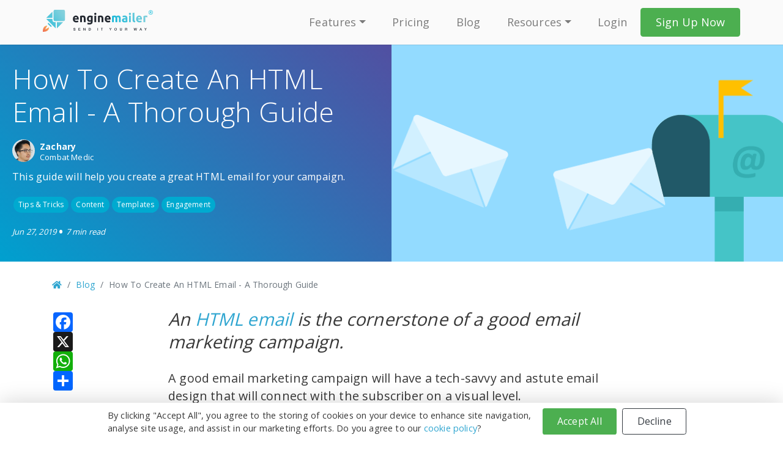

--- FILE ---
content_type: text/html; charset=utf-8
request_url: https://www.enginemailer.com/blog/create-html-email
body_size: 12593
content:
<!DOCTYPE html><html lang=en><head><title>How To Create An HTML Email - A Thorough Guide | Enginemailer</title><meta charset=utf-8><meta charset=UTF-8><meta http-equiv=X-UA-Compatible content="IE=edge"><meta http-equiv=cache-control content="max-age=31536000"><meta name=viewport content="width=device-width, initial-scale=1"><link rel=icon type=image/png href=/Content/favicon/favicon.ico><link rel=icon type=image/png sizes=32x32 href=/Content/favicon/favicon-32x32.png><link rel=icon type=image/png sizes=16x16 href=/Content/favicon/favicon-16x16.png><link rel=apple-touch-icon sizes=180x180 href=/Content/favicon/apple-touch-icon.png><link rel=manifest href=/Content/favicon/site.webmanifest><link rel=mask-icon href=/Content/favicon/safari-pinned-tab.svg color=#5bbad5><meta name=msapplication-TileColor content=#da532c><meta name=theme-color content=#ffffff><meta name=google-signin-client_id content=479364818598-5vcugfk8ggrlceo27ggam8jlmnsk5v1o.apps.googleusercontent.com><meta name=robots content="index, follow"><meta name=description content="Creating an HTML email is not as complicated as it seems. Read on to learn the best way to do it!"><meta itemprop=name content="How To Create An HTML Email - A Thorough Guide"><meta itemprop=description content=""><meta itemprop=image content=https://cms.enginemailer.com/WebLITE/Applications/blog/uploaded/pics/Blog/2019/June/create-html-email/create-html-email_min.png><meta name=twitter:card content=summary><meta name=twitter:title content="How To Create An HTML Email - A Thorough Guide"><meta name=twitter:description content=""><meta name=twitter:image content=https://cms.enginemailer.com/WebLITE/Applications/blog/uploaded/pics/Blog/2019/June/create-html-email/create-html-email_min.png><meta property=og:title content="How To Create An HTML Email - A Thorough Guide"><meta property=og:type content=website><meta property=og:url content=https://www.enginemailer.com/blog/create-html-email><meta property=og:image content=https://cms.enginemailer.com/WebLITE/Applications/blog/uploaded/pics/Blog/2019/June/create-html-email/create-html-email_min.png><meta property=og:description content=""><meta property=og:site_name content=Enginemailer><meta property=fb:app_id content=1695410490762093><meta name=google-site-verification content=QC6Vk3AzWKW3E_AG0PbA3BW5FcYYz7LLChKdaBLqN-Q><script>function initializeGTM(containerId){(function(w,d,s,l,i){w[l]=w[l]||[];w[l].push({'gtm.start':new Date().getTime(),event:'gtm.js'});var f=d.getElementsByTagName(s)[0],j=d.createElement(s),dl=l!='dataLayer'?'&l='+l:'';j.async=true;j.src='https://www.googletagmanager.com/gtm.js?id='+i+dl;f.parentNode.insertBefore(j,f);})(window,document,'script','dataLayer',containerId);}
function AcceptCookies(){initializeGTM("GTM-P857KBD");document.cookie="em_cbar=true; expires=Fri, 31 Dec 9999 23:59:59 GMT; path=/";$("body").removeClass("Show-CookieBar");}</script><link href="/bundles/maincss?v=WV4ux8MJpJAGtbnCN_Nnr-92CGS9DSEWFmHfNToqbiY1" rel=stylesheet><link href=https://cdnjs.cloudflare.com/ajax/libs/font-awesome/5.15.4/css/all.min.css rel=stylesheet media=all><link href="https://fonts.googleapis.com/css2?family=Open+Sans:wght@300;400;600;700&amp;display=swap" rel=stylesheet><link rel=canonical href=https://www.enginemailer.com/blog/create-html-email><script type=application/ld+json>
    {
      "@context": "https://schema.org",
      "@type": "Organization",
      "@id": "https://www.enginemailer.com/#organization",
      "name": "Enginemailer",
      "alternateName": "Engine Mailer",
      "url": "https://www.enginemailer.com/",
      "logo": {
        "@type": "ImageObject",
        "url": "https://portal.enginemailer.com/content/img/enginemailer/enginemailer_logo.png",
        "width": 1708,
        "height": 344
      },
      "sameAs": [
        "https://www.facebook.com/enginemailer/",
        "https://www.linkedin.com/company/enginemailer",
        "https://www.instagram.com/enginemailer/",
        "https://www.youtube.com/@enginemailer"
      ],
      "contactPoint": [{
        "@type": "ContactPoint",
        "contactType": "customer support",
        "email": "hello@enginemailer.com",
        "telephone": "+6017-7432337",
        "areaServed": "MY",
        "availableLanguage": ["English", "Malay"],
        "hoursAvailable": {
          "@type": "OpeningHoursSpecification",
          "dayOfWeek": [
            "Monday",
            "Tuesday",
            "Wednesday",
            "Thursday",
            "Friday"
          ],
          "opens": "09:00",
          "closes": "18:00"
        }
      }]
    }
</script><script type=application/ld+json>
    {
      "@context": "https://schema.org",
      "@type": "WebSite",
      "@id": "https://www.enginemailer.com/#website",
      "url": "https://www.enginemailer.com/",
      "name": "Enginemailer",
      "description": "Powerful email marketing and automation platform with unlimited subscribers on every plan. Drag & drop builder, automation, analytics. Start free with 10K emails/month. Malaysian support.",
      "publisher": { "@id": "https://www.enginemailer.com/#organization" },
      "potentialAction": {
        "@type": "SearchAction",
        "target": "https://www.enginemailer.com/search?q={search_term_string}",
        "query-input": "required name=search_term_string"
      }
    }
</script><script type=application/ld+json>
        {
          "@context": "https://schema.org",
          "@type": "BlogPosting",
          "mainEntityOfPage": {
            "@type": "WebPage",
            "@id": "https://www.enginemailer.com/blog/create-html-email"
          },
          "headline": "How To Create An HTML Email - A Thorough Guide",
          "description": "",
          "image": {
            "@type": "ImageObject",
            "url": "https://cms.enginemailer.com/WebLITE/Applications/blog/uploaded/pics/Blog/2019/June/create-html-email/create-html-email_min.png",
            "width": 1200,
            "height": 628
          },
          "author": {
            "@type": "Person",
            "name": "Enginemailer Team"
          },
          "publisher": {
            "@type": "Organization",
            "name": "Enginemailer",
            "logo": {
              "@type": "ImageObject",
              "url": "https://portal.enginemailer.com/content/img/enginemailer/enginemailer_logo.png",
              "width": 1708,
              "height": 344
            }
          },
          "datePublished": "2019-06-27T21:28:59",
          "dateModified": "2021-02-24T15:17:59",
          "articleSection": "Email Marketing",
          "keywords": "Enginemailer, MailerLite, Email Marketing, Free Plan Comparison",
          "wordCount": 1552
        }
    </script><script>function loadScript(src,name){return new Promise((resolve,reject)=>{var s=document.createElement("script");s.src=src;s.async=true;s.onload=()=>{resolve();};s.onerror=()=>{reject(new Error(`Failed to load ${name}`));};document.body.appendChild(s);});}
window.addEventListener("load",function(){loadScript("https://leadbooster-chat.pipedrive.com/assets/loader.js","Pipedrive Chat");loadScript("https://script.tapfiliate.com/tapfiliate.js","Tapfiliate");loadScript("https://www.google-analytics.com/analytics.js","Google Analytics");});</script><script>window.pipedriveLeadboosterConfig={base:'leadbooster-chat.pipedrive.com',companyId:14073953,playbookUuid:'ca0b5aa6-7531-431a-8e64-fd367fd539eb',version:2};(function(){var w=window;if(!w.LeadBooster){w.LeadBooster={q:[],on:function(n,h){this.q.push({t:'o',n:n,h:h});},trigger:function(n){this.q.push({t:'t',n:n});}};}else{console.warn('LeadBooster already exists');}})();setTimeout(function(){var script=document.createElement('script');script.src="https://leadbooster-chat.pipedrive.com/assets/loader.js";script.async=true;document.body.appendChild(script);},5000);</script><script src=https://script.tapfiliate.com/tapfiliate.js async></script><script>(function(t,a,p){t.TapfiliateObject=a;t[a]=t[a]||function(){(t[a].q=t[a].q||[]).push(arguments)}})(window,'tap');tap('create','18838-43318f',{integration:"javascript"});tap('detect');</script><body class="SubPG BlogV2PG StickyHeader FooterSignUp-Invert_ bg-white no-chatbot"><div id=wrap><header><nav class="navbar navbar-expand-lg navbar-light d-block Transition02"><div class=MenuWrap><div class=container><div class=row><div class="col-auto mr-auto pb-2 pb-lg-1 pl-0"><div class=HeaderLogo><a href="/" title=Enginemailer> <svg xmlns=http://www.w3.org/2000/svg xmlns:xlink=http://www.w3.org/1999/xlink viewBox="0 0 426.52 85.72"><defs><style>.cls-1,.cls-2,.cls-3,.cls-4{fill-rule:evenodd}.cls-1{fill:url(#GradientFill_2)}.cls-2{fill:url(#linear-gradient)}.cls-3,.cls-5{fill:#232830}.cls-4{fill:url(#linear-gradient-2)}.cls-6{fill:#00b7d8}</style><linearGradient id=GradientFill_2 x1=-16.44 y1=102.16 x2=32.77 y2=52.95 gradientUnits=userSpaceOnUse><stop offset=0 stop-color=#e73056 /><stop offset=1 stop-color=#ffd951 /></linearGradient><linearGradient id=linear-gradient x1=-18.09 y1=91.08 x2=86.78 y2=6.15 gradientUnits=userSpaceOnUse><stop offset=0 stop-color=#00b2d8 /><stop offset=0.03 stop-color=#05b3d8 /><stop offset=0.5 stop-color=#4cc4da /><stop offset=0.83 stop-color=#78cedc /><stop offset=1 stop-color=#89d2dc /></linearGradient><linearGradient id=linear-gradient-2 x1=279.87 y1=78.88 x2=390.65 y2=-10.82 xlink:href=#linear-gradient /></defs><g id=Layer_2 data-name="Layer 2"><g id=body><path class=cls-1 d=M8.8,76.92l8.68-15.29C10.32,61.79-.6,65.32,0,85.69c20.37.63,23.9-10.29,24.06-17.45Z /><path class=cls-2 d=M19.31,54.92,30.8,66.41l4.64-1.93-14.2-14.2-1.93,4.64ZM37.42,31.46V7.28L13.3,31.4l-.06.06ZM41.7,5.1V38.91A5.11,5.11,0,0,0,46.8,44H80.62a5.1,5.1,0,0,0,5.1-5.1V5.1A5.12,5.12,0,0,0,80.62,0H46.8a5.07,5.07,0,0,0-3.6,1.5l0,0A5.09,5.09,0,0,0,41.7,5.1ZM37.42,35.74v3.92a8.67,8.67,0,0,0,8.64,8.64H50V72.52l-.11-.1L13.3,35.85l-.11-.11Zm41,12.56H54.26V72.48l.06-.06Z /><path class=cls-3 d=M116.41,36a15.92,15.92,0,0,1,1-5.86A12.69,12.69,0,0,1,120,26a10.8,10.8,0,0,1,3.69-2.54,11.21,11.21,0,0,1,4.29-.86,10.45,10.45,0,0,1,8.12,3.28q3,3.28,3,9.64c0,.42,0,.87-.05,1.37s-.06.93-.09,1.31H123.43a4.78,4.78,0,0,0,2,3.5A7.69,7.69,0,0,0,130.08,43a19,19,0,0,0,3.7-.36,13.58,13.58,0,0,0,2.95-.88l.92,5.79a8.91,8.91,0,0,1-1.46.57,18.68,18.68,0,0,1-2.05.5c-.75.15-1.55.27-2.41.36a22,22,0,0,1-2.57.15,14.6,14.6,0,0,1-5.66-1,10.67,10.67,0,0,1-6.34-6.89,17.23,17.23,0,0,1-.75-5.17Zm16.06-2.73a7.63,7.63,0,0,0-.3-1.77,4.62,4.62,0,0,0-.78-1.53,4.11,4.11,0,0,0-1.33-1.1,4.17,4.17,0,0,0-2-.43,4.31,4.31,0,0,0-2,.41A4.2,4.2,0,0,0,124.71,30a5.11,5.11,0,0,0-.85,1.56,11.36,11.36,0,0,0-.43,1.79Zm12.3-9.19a39,39,0,0,1,4.5-1,35.83,35.83,0,0,1,5.78-.45,13.5,13.5,0,0,1,5.12.84,7.61,7.61,0,0,1,3.24,2.37,9.52,9.52,0,0,1,1.7,3.63,20.57,20.57,0,0,1,.5,4.69V48.44h-6.84V35.08a10,10,0,0,0-.87-4.88,3.49,3.49,0,0,0-3.26-1.43c-.49,0-1,0-1.56.07s-1,.1-1.47.17V48.44h-6.84V24.12ZM178.05,35c0,4,1.55,6,4.64,6a6.61,6.61,0,0,0,2-.29,7.1,7.1,0,0,0,1.56-.67V28.67c-.33-.06-.73-.12-1.19-.17a15.14,15.14,0,0,0-1.61-.07,4.63,4.63,0,0,0-4,1.87A8,8,0,0,0,178.05,35Zm15,10.24q0,6.16-3,9.16t-9.29,3a24.17,24.17,0,0,1-4.4-.4A27.38,27.38,0,0,1,172.27,56l1.2-6A19.17,19.17,0,0,0,176.84,51a18.71,18.71,0,0,0,4,.38c2,0,3.35-.44,4.15-1.34a4.88,4.88,0,0,0,1.22-3.44v-.91a10.91,10.91,0,0,1-2.27.79,12,12,0,0,1-2.55.26c-3.33,0-5.89-1-7.66-3.08s-2.66-4.94-2.66-8.64A14.7,14.7,0,0,1,171.9,30a10.93,10.93,0,0,1,2.41-3.9,10.69,10.69,0,0,1,3.88-2.52,14.34,14.34,0,0,1,5.19-.88c.82,0,1.67,0,2.54.12s1.74.18,2.6.31,1.67.28,2.45.45,1.48.36,2.09.55V45.28Zm13.68,3.16h-6.83V23.26h6.83V48.44ZM207.39,16a4,4,0,0,1-1.22,3.09,4.24,4.24,0,0,1-5.74,0A4,4,0,0,1,199.22,16a4,4,0,0,1,1.21-3.09,4.24,4.24,0,0,1,5.74,0A4,4,0,0,1,207.39,16Zm6.2,8.13a38.07,38.07,0,0,1,4.5-1,35.74,35.74,0,0,1,5.78-.45,13.45,13.45,0,0,1,5.11.84,7.49,7.49,0,0,1,3.24,2.37,9.52,9.52,0,0,1,1.7,3.63,20,20,0,0,1,.5,4.69V48.44h-6.84V35.08a9.89,9.89,0,0,0-.87-4.88,3.48,3.48,0,0,0-3.25-1.43c-.49,0-1,0-1.56.07s-1,.1-1.47.17V48.44h-6.84V24.12ZM239.89,36a15.91,15.91,0,0,1,1-5.86A12.68,12.68,0,0,1,243.47,26a10.74,10.74,0,0,1,3.7-2.54,11.21,11.21,0,0,1,4.29-.86,10.46,10.46,0,0,1,8.12,3.28q3,3.28,3,9.64c0,.42,0,.87,0,1.37s-.06.93-.1,1.31H246.91a4.79,4.79,0,0,0,2,3.5A7.69,7.69,0,0,0,253.57,43a18.92,18.92,0,0,0,3.69-.36,13.52,13.52,0,0,0,3-.88l.92,5.79a9.46,9.46,0,0,1-1.47.57,17.94,17.94,0,0,1-2,.5c-.75.15-1.55.27-2.41.36a22.15,22.15,0,0,1-2.57.15,14.69,14.69,0,0,1-5.67-1,11.15,11.15,0,0,1-4-2.75,11,11,0,0,1-2.34-4.14,16.92,16.92,0,0,1-.76-5.17ZM256,33.31a7.61,7.61,0,0,0-.29-1.77,4.46,4.46,0,0,0-.79-1.53,4,4,0,0,0-3.32-1.53,4.35,4.35,0,0,0-2,.41A4.27,4.27,0,0,0,248.2,30a4.9,4.9,0,0,0-.85,1.56,11.4,11.4,0,0,0-.44,1.79Z /><path class=cls-4 d=M281.52,35.08a10.17,10.17,0,0,0-.85-4.88,3.08,3.08,0,0,0-2.91-1.43,12.23,12.23,0,0,0-1.33.07c-.46.05-.9.1-1.33.17V48.44h-6.84V24.12c.58-.16,1.26-.32,2-.5s1.61-.33,2.48-.48,1.77-.25,2.69-.33,1.82-.12,2.7-.12a11,11,0,0,1,4.25.69A9.63,9.63,0,0,1,285.1,25a12.19,12.19,0,0,1,11.64-1.5,7.1,7.1,0,0,1,3,2.37,9.27,9.27,0,0,1,1.51,3.63,24.16,24.16,0,0,1,.41,4.69V48.44h-6.83V35.08a10.29,10.29,0,0,0-.85-4.88A3.11,3.11,0,0,0,291,28.77a5.87,5.87,0,0,0-1.53.28,5.62,5.62,0,0,0-1.63.72,11.6,11.6,0,0,1,.41,2.32q.09,1.23.09,2.61V48.44h-6.84V35.08Zm36,8.38c.67,0,1.31,0,1.92-.05a13.12,13.12,0,0,0,1.47-.14V37.86a16.11,16.11,0,0,0-2.75-.29,12.89,12.89,0,0,0-1.81.12,4.47,4.47,0,0,0-1.5.46,2.54,2.54,0,0,0-1,.91,2.64,2.64,0,0,0-.36,1.43,2.49,2.49,0,0,0,1.07,2.32,5.79,5.79,0,0,0,3,.65Zm-.56-20.87a15.17,15.17,0,0,1,5,.72,7.34,7.34,0,0,1,5,5.31,17.05,17.05,0,0,1,.5,4.26V47.72c-1,.22-2.34.48-4.08.79A38.17,38.17,0,0,1,317,49a19.13,19.13,0,0,1-4.24-.43,9,9,0,0,1-3.28-1.41,6.37,6.37,0,0,1-2.11-2.56,9.14,9.14,0,0,1-.73-3.88,7.67,7.67,0,0,1,.84-3.73,6.69,6.69,0,0,1,2.28-2.44A9.83,9.83,0,0,1,313,33.19a17.72,17.72,0,0,1,3.81-.4,20.79,20.79,0,0,1,2.37.12,10.05,10.05,0,0,1,1.67.31v-.67a4.05,4.05,0,0,0-1.05-2.92c-.71-.74-1.93-1.1-3.68-1.1a21.86,21.86,0,0,0-3.44.26,14.36,14.36,0,0,0-2.93.74l-.88-5.74c.4-.13.9-.26,1.49-.41s1.25-.27,1.95-.38,1.45-.21,2.23-.29a23.16,23.16,0,0,1,2.36-.12Zm24,25.85H334V23.26h6.84V48.44ZM341.52,16a4,4,0,0,1-1.22,3.09,4.22,4.22,0,0,1-5.73,0A4,4,0,0,1,333.35,16a4,4,0,0,1,1.22-3.09,4.22,4.22,0,0,1,5.73,0A4,4,0,0,1,341.52,16Zm15.84,32.92a16.55,16.55,0,0,1-4.84-.66,7.18,7.18,0,0,1-2.94-1.75,5.86,5.86,0,0,1-1.47-2.73,15.3,15.3,0,0,1-.39-3.61V12.45l6.84-1.15V38.72a9.89,9.89,0,0,0,.14,1.72,3.1,3.1,0,0,0,.52,1.3,2.88,2.88,0,0,0,1.13.86,6.22,6.22,0,0,0,2,.43l-1,5.88ZM361.5,36a15.71,15.71,0,0,1,1-5.86A12.51,12.51,0,0,1,365.08,26a10.8,10.8,0,0,1,3.69-2.54,11.21,11.21,0,0,1,4.29-.86,10.45,10.45,0,0,1,8.12,3.28q3,3.28,3,9.64c0,.42,0,.87,0,1.37s-.06.93-.09,1.31H368.52a4.78,4.78,0,0,0,2,3.5A7.71,7.71,0,0,0,375.17,43a19,19,0,0,0,3.7-.36,13.58,13.58,0,0,0,2.95-.88l.92,5.79a8.91,8.91,0,0,1-1.46.57,18.68,18.68,0,0,1-2,.5c-.75.15-1.55.27-2.41.36a22,22,0,0,1-2.57.15,14.6,14.6,0,0,1-5.66-1,10.67,10.67,0,0,1-6.34-6.89A17.23,17.23,0,0,1,361.5,36Zm16.06-2.73a7.63,7.63,0,0,0-.3-1.77,4.62,4.62,0,0,0-.78-1.53,4.22,4.22,0,0,0-1.33-1.1,4.17,4.17,0,0,0-2-.43,4.31,4.31,0,0,0-2,.41A4.2,4.2,0,0,0,369.8,30a5.11,5.11,0,0,0-.85,1.56,11.36,11.36,0,0,0-.43,1.79Zm26.85-3.73c-.61-.16-1.33-.33-2.15-.5a12.56,12.56,0,0,0-2.66-.27,13.79,13.79,0,0,0-1.54.12,8.24,8.24,0,0,0-1.36.27V48.44h-6.83V24.6a39.5,39.5,0,0,1,4.33-1.26,23.46,23.46,0,0,1,5.58-.6c.36,0,.81,0,1.33.07s1,.11,1.56.19,1,.18,1.56.29a7,7,0,0,1,1.33.4Z /><path class=cls-5 d=M120.09,77.42c0,1.54,1.13,2.14,2.53,2.14s2.11-.75,2.11-1.51a1.19,1.19,0,0,0-.82-1.23c-.7-.26-1.61-.44-3-.82a2.54,2.54,0,0,1-2.21-2.53c0-2,1.85-2.93,3.65-2.93,2.08,0,3.83,1.1,3.83,3.18h-1.75c-.08-1.28-1-1.76-2.15-1.76-.81,0-1.83.3-1.83,1.3,0,.7.47,1.09,1.19,1.29.15,0,2.36.61,2.87.76a2.64,2.64,0,0,1,1.94,2.55c0,2.23-2,3.12-4,3.12-2.28,0-4.12-1.08-4.16-3.56Z /><path class=cls-5 d=M138.19,70.78h7.18v1.5h-5.44V74.9h5v1.42h-5v2.92h5.54v1.51h-7.28Z /><path class=cls-5 d=M157.11,70.78H159l4.56,7.34h0V70.78h1.66v10h-1.84l-4.54-7.33h0v7.33h-1.66Z /><path class=cls-5 d=M177.45,70.78h4.14c3.07,0,4.39,2.23,4.39,5s-1.32,5-4.39,5h-4.14Zm1.75,8.54h1.72c2.73,0,3.32-1.56,3.32-3.56s-.59-3.56-3.32-3.56H179.2Z /><path class=cls-5 d=M211.8,70.78h1.74v10H211.8Z /><path class=cls-5 d=M224.92,70.78H233v1.5h-3.17v8.47h-1.75V72.28h-3.16Z /><path class=cls-5 d=M261,76.84l-3.74-6.06h2l2.64,4.47,2.6-4.47h1.95l-3.73,6.06v3.91H261Z /><path class=cls-5 d=M286.68,75.76c0,2.85-1.78,5.22-4.77,5.22s-4.78-2.37-4.78-5.22,1.79-5.22,4.78-5.22S286.68,72.91,286.68,75.76Zm-7.8,0c0,1.91.89,3.8,3,3.8s3-1.89,3-3.8-.9-3.8-3-3.8S278.88,73.85,278.88,75.76Z /><path class=cls-5 d=M298.35,70.78h1.75v5.81c0,1.34.08,2.89,2.35,2.89s2.34-1.55,2.34-2.89V70.78h1.75v6.38c0,2.55-1.64,3.82-4.09,3.82s-4.1-1.27-4.1-3.82Z /><path class=cls-5 d=M318.74,70.78h4.76c2.18,0,3.3,1,3.3,2.69A2.45,2.45,0,0,1,325.15,76v0c.6.09,1.48.53,1.48,2.11a4.53,4.53,0,0,0,.55,2.63H325.3a2.86,2.86,0,0,1-.26-1.47c0-1.83-.38-2.64-2-2.64h-2.57v4.11h-1.75Zm1.75,4.53h2.86c1.1,0,1.7-.54,1.7-1.59,0-1.27-.82-1.52-1.73-1.52h-2.83Z /><path class=cls-5 d=M351.86,70.78h1.77l1.8,7.62h0l2-7.62h1.79l2,7.62h0l1.86-7.62h1.77l-2.75,10h-1.77l-2-7.63h0l-2,7.63h-1.8Z /><path class=cls-5 d=M378.53,70.78h1.86l3.84,10h-1.87l-.94-2.64h-4l-.94,2.64h-1.8Zm-.62,6h3l-1.5-4.29h0Z /><path class=cls-5 d=M396.93,76.84l-3.74-6.06h2l2.64,4.47,2.6-4.47h2l-3.73,6.06v3.91h-1.75Z /><path class=cls-6 d=M418.12,1.81a8.54,8.54,0,0,1,4.13,1.09A7.65,7.65,0,0,1,425.39,6a8.42,8.42,0,0,1,0,8.39,7.82,7.82,0,0,1-3.11,3.11,8.44,8.44,0,0,1-8.37,0,7.82,7.82,0,0,1-3.11-3.11,8.52,8.52,0,0,1-1.11-4.18A8.42,8.42,0,0,1,410.84,6,7.67,7.67,0,0,1,414,2.9,8.54,8.54,0,0,1,418.12,1.81Zm0,1.39a7.24,7.24,0,0,0-3.45.91,6.49,6.49,0,0,0-2.62,2.6,7,7,0,0,0,0,7,6.63,6.63,0,0,0,2.6,2.6,7,7,0,0,0,7,0,6.61,6.61,0,0,0,2.59-2.6,7,7,0,0,0,0-7,6.43,6.43,0,0,0-2.62-2.6A7.23,7.23,0,0,0,418.12,3.2Zm-3.69,11.67v-9h3.11a7.78,7.78,0,0,1,2.3.25A2.22,2.22,0,0,1,421,7a2.3,2.3,0,0,1,.42,1.32,2.42,2.42,0,0,1-.7,1.73,2.82,2.82,0,0,1-1.88.82,2.68,2.68,0,0,1,.77.48,10.9,10.9,0,0,1,1.34,1.8l1.1,1.77h-1.78l-.81-1.43a7.34,7.34,0,0,0-1.52-2.1,1.87,1.87,0,0,0-1.17-.32h-.86v3.85Zm1.46-5.09h1.77a2.84,2.84,0,0,0,1.73-.38,1.23,1.23,0,0,0,.47-1,1.21,1.21,0,0,0-.23-.72A1.37,1.37,0,0,0,419,7.2a4.72,4.72,0,0,0-1.46-.15h-1.66Z /></g></g></svg> </a></div></div><div class="col-auto d-lg-flex text-right p-0"><div class="collapse navbar-collapse" id=bs-navbar-collapse><ul class="nav navbar-nav text-left text-lg-left WebLiteNavigation" id=ulTop><li class="nav-item dropdown"><a href=# class=dropdown-toggle data-toggle=dropdown role=button aria-expanded=false>Features</a><ul class=dropdown-menu><li class=Sub_li_Manage><a href=/email-management> <span class=nav-heading-title>Manage</span> </a><ul class=sub-menu><li><p>Add, filter and organize your subscribers and email lists in one simple dashboard.<li><a href=/email-management class="btn btn-sm btn-outline-light mm-btn-more">Learn More</a></ul><li class=Sub_li_Create><a href=/create-html-email> <span class=nav-heading-title>Create</span> </a><ul class=sub-menu><li><p>Build beautiful campaigns, landing pages and lead capture forms for your brand.<li><a href=/create-html-email class="btn btn-sm btn-outline-light mm-btn-more">Learn More</a></ul><li class=Sub_li_Deliver><a href=/send-html-email> <span class=nav-heading-title>Deliver</span> </a><ul class=sub-menu><li><p>Personalise, target and send the right emails to the right people at the right time!<li><a href=/send-html-email class="btn btn-sm btn-outline-light mm-btn-more">Learn More</a></ul><li class=Sub_li_Track><a href=/email-tracking> <span class=nav-heading-title>Track</span> </a><ul class=sub-menu><li><p>Monitor your campaigns and landing pages and find out how they are doing.<li><a href=/email-tracking class="btn btn-sm btn-outline-light mm-btn-more">Learn More</a></ul></ul><li class=nav-item><a class=nav-link href=/pricing>Pricing</a><li class=nav-item><a class=nav-link href=/blog>Blog</a><li class="nav-item dropdown"><a href=# class=dropdown-toggle data-toggle=dropdown role=button aria-expanded=false>Resources</a><ul class=dropdown-menu><li class=Sub_li_Support><a href=https://enginemailer.zendesk.com/hc/en-us> <span class=nav-heading-title>Technical Support</span> </a><p class=WhiteText>A one stop Technical Resource Centre for Users Guides, FAQs and Integration APIs. You can also open a Support Ticket here.<ul class=sub-menu><li><a href=https://enginemailer.zendesk.com/hc/en-us class="btn btn-sm btn-outline-light mm-btn-more d-table">Get Help Here</a></ul><li class=Sub_li_EM_101><a href=/enginemailer-101> <span class=nav-heading-title>Enginemailer 101</span> </a><p class=WhiteText>A perfect starting point to embark on your email marketing journey. Learn how to maximise Enginemailer’s features for your business.<ul class=sub-menu><li><a href=/enginemailer-101 class="btn btn-sm btn-outline-light mm-btn-more d-table">Let’s Get Started</a></ul></ul><li class=nav-item><div class=dropdown-divider></div><li class="nav-item text-center"><a href=https://portal.enginemailer.com/Account/Login class=nav-link>Login</a><li class=text-center><a href=/account/register class="btn btn-green" style=color:#fff title="Sign Up Now"> <span class=Txt01>Sign Up Now</span> </a></ul></div></div><div class="col-auto d-lg-none text-right d-block"><div class="navbar-toggler mt-2 cursor" id=ToggleBurgerBtn><span class=navbar-toggler-icon><span class=sr-only>Menu</span></span></div></div></div></div></div></nav></header><div class=PageWrap><div class=SectionsWrap><section class=MastheadWrap style=background-image:url()><div class="container-fluid align-self-center"><div class=row><div class="col-md-12 WhiteText"><div class=Content><h1 class=mb-4>How To Create An HTML Email - A Thorough Guide</h1></div><div class="MastheadEleHolder d-none_ d-lg-block_"></div></div></div></div></section><section class=masthead-wrap id=AP_mastHead></section><section class="BlogV2 WhiteBG pb-5"><div class=BlogPost><div class="container pb-5"><div class="a2a_kit a2a_kit_size_32 a2a_default_style addthis_inline_share_toolbox_elzf addthis-sticky-left d-none d-md-block a2a_centered"><a class=a2a_button_facebook></a> <a class=a2a_button_x></a> <a class=a2a_button_whatsapp></a> <a class=a2a_dd></a></div><div class=row><div class=col-12><nav aria-label=breadcrumb><ol class=breadcrumb id=AP_Breadcrumb><li class=breadcrumb-item><a href="/"><i class="fas fa-home"></i></a><li class=breadcrumb-item><a href=/blog>Blog</a></ol></nav></div></div><div class=row><div class="col-md-8 offset-md-2"><div class="Content p-0" id=AP_RTB></div></div></div></div><div class="container pb-4"><div class=text-center><h3 class=mb-3>Don't forget to share this post!</h3><div class="a2a_kit a2a_kit_size_32 a2a_default_style a2a_centered"><a class=a2a_button_facebook></a> <a class=a2a_button_x></a> <a class=a2a_button_whatsapp></a> <a class=a2a_dd></a></div></div></div></div></section><section class=position-relative style="background:url(/Content/images/newsletter-signup-bg.png) top center #f5f5f5 repeat-x"><div class="container relative zIndex100 pt-2 pb-5 fouc-fix"><div class="row justify-content-center"><div class="col-md-10 text-center"><form id=optInForm method=post class=d-block><div class=fStateBefore><h2 class="mt-5 mb-3 light mx-auto">Like What You're Reading?</h2><p class=mb-4>Get free tips to maximise your email marketing potential!<div style=position:fixed><div class=g-signin2 data-onsuccess=onSignIn></div></div><div id=Content></div><input id=isForeignHost name=isForeignHost type=hidden value=isForeignHostTrue> <input id=EncryptedFormId name=EncryptedFormId type=hidden value="JtcNan1OT0j+i6/Dk1vEvg=="> <input id=EncryptedSchema name=EncryptedSchema type=hidden value="BwQfJqTVD/4oaGfZPKG7yA=="> <input type=email name=elements[0].FieldValues required class="form-control mb-3 mx-auto" placeholder="Enter email" style=max-width:300px id=SubscribeInput> <span class="ValidationMsg text-center d-block mb-2 text-danger"></span> <button class="btn-SignUp btn btn-green mx-auto btn-lg d-table mb-2" title="Subscribe Now!" type=submit> Subscribe Now! </button> <small class=form-text>We'll never share your email with anyone else.</small></div><div class="fStateAfter pt-5" style=display:none><h4 class="Title w-100">Thank you for subscribing to us!</h4><p>Stay tuned for more updates.</div><input id=elements_0__FieldID name=elements[0].FieldID type=hidden> <input id=elements_0__FieldType name=elements[0].FieldType type=hidden value=emailaddress> <input id=elements_0__FieldName name=elements[0].FieldName type=hidden value="email address"> <input id=elements_1__FieldID name=elements[1].FieldID type=hidden> <input id=elements_1__FieldType name=elements[1].FieldType type=hidden value=button> <input id=elements_1__FieldName name=elements[1].FieldName type=hidden value="submit button"></form></div></div></div></section><div class="BlogV2 py-5"><div class=BlogPost><div class=container><div class=row><div class=col-12><h2 class=mb-3>Related Articles</h2></div></div><div class="row mb-3" id=AP_RelatedPost><div class=currentBlogID id=27></div></div><input type=hidden value=27 id=inputHidden><div class=row><div class=col-12><a href=/blog class="btn btn-green d-table mx-auto">Back to blogs</a></div><div class=col-12><a href=https://www.enginemailer.com/EnginemailerBlogApi/swagger/ui/index target=_blank class=btn></a></div></div></div></div></div><div class="modal fade" id=Modal_SubscribeNow data-backdrop=static data-keyboard=false tabindex=-1 aria-labelledby=staticBackdropLabel aria-hidden=true displayed=false><div class="modal-dialog modal-dialog-centered"><div class=modal-content style="background:url(/Content/images/newsletter-signup-bg.png) top center #f5f5f5 repeat-x"><div class=modal-body><div class="container-fluid mb-4"><div class=row><div class="col text-center"><button type=button class=close data-dismiss=modal aria-label=Close> <span aria-hidden=true>&times;</span> </button><form id=optInForm-modal method=post class=d-block><div class=fStateBefore><h2 class="mt-5 mb-3 light mx-auto">Like What You're Reading?</h2><p class=mb-4>Get free tips to maximise your email marketing potential!</p><input id=isForeignHost name=isForeignHost type=hidden value=isForeignHostTrue> <input id=EncryptedFormId name=EncryptedFormId type=hidden value="JtcNan1OT0j+i6/Dk1vEvg=="> <input id=EncryptedSchema name=EncryptedSchema type=hidden value="BwQfJqTVD/4oaGfZPKG7yA=="> <input type=email name=elements[0].FieldValues pattern=^[a-zA-Z0-9._+-]+@[a-zA-Z0-9.-]+\.[a-zA-Z]{2,4}$ required class="form-control mb-3 mx-auto" placeholder="Enter email" style=max-width:300px> <span class="ValidationMsg text-center d-block mb-2 text-danger"></span> <button class="btn-SignUp btn btn-green mx-auto btn-lg d-table mb-2" title="Subscribe Now!" type=submit> Subscribe Now! </button> <small class=form-text>We'll never share your email with anyone else.</small></div><div class="fStateAfter pt-5" style=display:none><h4 class="Title w-100">Thank you for subscribing to us!</h4><p>Stay tuned for more updates.</p><button type=button class="btn btn-green mx-auto" data-dismiss=modal aria-label=Close> Close </button></div><input id=elements_0__FieldID name=elements[0].FieldID type=hidden> <input id=elements_0__FieldType name=elements[0].FieldType type=hidden value=emailaddress> <input id=elements_0__FieldName name=elements[0].FieldName type=hidden value="email address"> <input id=elements_1__FieldID name=elements[1].FieldID type=hidden> <input id=elements_1__FieldType name=elements[1].FieldType type=hidden value=button> <input id=elements_1__FieldName name=elements[1].FieldName type=hidden value="submit button"></form></div></div></div></div></div></div></div></div></div></div><footer><div class="FooterWrap text-center text-md-left pt-5 pb-4"><div class=container><div class=row><div class=col-md-9><div class=row><div class="col-md-3 mb-4 mb-lg-0"><label>Products</label><ul class="Links mb-3 mb-md-0 nav flex-column"><li><a href=/email-management>Features</a><li><a href=/pricing>Pricing</a><li><a href=https://enginemailer.zendesk.com/hc/en-us>Support</a><li><a href=/enginemailer-101>Enginemailer 101</a><li><a href=/email-templates>Free Email Marketing Templates</a><li><a href=https://statuspage.freshping.io/15709-Enginemailer>Status Page</a><li><a href=/product-updates>Product Updates</a></ul></div><div class="col-md-3 mb-4 mb-lg-0"><label>Integrations</label><ul class="Links mb-3 mb-md-0 nav flex-column"><li><a href=/integrations/zapier>Zapier</a><li><a href=/integrations/make>Make</a><li><a href=/integrations/pabbly>Pabbly</a><li><a href=/integrations/n8n>n8n</a></ul></div><div class="col-md-3 mb-4 mb-lg-0"><label>Company</label><ul class="Links mb-3 mb-md-0 nav flex-column"><li><a href=/about-us>About Us</a><li><a href=/affiliates>Affiliates</a><li><a href=/nonprofits>Non-Profits</a></ul></div><div class="col-md-3 mb-4 mb-lg-0"><label>Terms and Policies</label><ul class="Links mb-3 mb-md-0 nav flex-column"><li><a href=/legal/termsofservice>Terms of Service</a><li><a href=/legal/privacypolicy>Privacy Policy</a><li><a href=/legal/acceptableusagepolicy>Acceptable Usage Policy</a></ul></div></div></div><div class="col-md-3 text-center text-md-right mb-5 pb-5 mb-lg-0 pb-lg-0 d-flex flex-column justify-content-between"><div class="mb-5 mb-md-0"><div class=mb-5><a href="https://www.g2.com/products/enginemailer/take_survey?utm_source=review-widget" title="Leave a review of Enginemailer on G2" target=_blank rel=noopener> <img class=full-width style=max-width:200px alt="Review Enginemailer on G2" src="https://www.g2.com/products/enginemailer/widgets/stars?color=white&amp;type=reviews"> </a></div><img src=/Content/images/footer-md-logo.png width=114 height=66 alt="Malaysia Digital"></div><div><div class=SocialBox><a href="https://www.facebook.com/enginemailer/" class=px-1 target=_blank rel=noopener><i class="fab fa-facebook-square"><span class=sr-only>facebook</span></i></a> <a href=https://www.linkedin.com/company/enginemailer class=px-1 target=_blank rel=noopener><i class="fab fa-linkedin"><span class=sr-only>linkedin</span></i></a> <a href=https://www.youtube.com/enginemailer class=px-1 target=_blank rel=noopener><i class="fab fa-youtube-square"><span class=sr-only>youtube</span></i></a></div><p class="Copy mt-3" id=FooterCopy>&copy; 2025 Enginemailer. All Rights Reserved.</div></div></div></div></div><section class="SecCookieBar p-2"><div class=container-fluid><div class="row align-items-center justify-content-center no-gutters"><div class="col-12 col-md-auto"><p class="mb-2 mb-lg-0 small text-left px-3">By clicking "Accept All", you agree to the storing of cookies on your device to enhance site navigation,<br>analyse site usage, and assist in our marketing efforts. Do you agree to our <a href=/legal/privacypolicy target=_blank>cookie policy</a>?</div><div class=col-auto><div class="btn btn-green btn-sm cursor" id=AcceptCookies-btn onclick=AcceptCookies()>Accept All</div><div class="btn btn-outline-dark btn-sm cursor ml-2" id=DeclineCookies-btn>Decline</div></div></div></div></section></footer><script src="/bundles/customscripts?v=2vPUvzavWFi5Chfc-a7SnyY1sFm1Ot8mt0QOHjKRzTo1"></script><script>$(document).ready(function(){$("body").tooltip({selector:'[data-toggle=tooltip]'});});wow=new WOW({boxClass:'wow',animateClass:'animated',offset:0,mobile:false,live:true})
wow.init();</script><script>(function(a,b,c,d){window.fetch("https://www.g2.com/products/enginemailer/rating_schema.json").then(e=>e.json()).then(f=>{c=a.createElement(b);c.type="application/ld+json";c.text=JSON.stringify(f);d=a.getElementsByTagName(b)[0];d.parentNode.insertBefore(c,d);});})(document,"script");</script><script>function onSignIn(googleUser){var profile=googleUser.getBasicProfile();document.getElementById("SubscribeInput").value=profile.getEmail();}
function signOut(){var auth2=gapi.auth2.getAuthInstance();auth2.signOut().then(function(){});}</script><script>var apiURL='https://www.enginemailer.com/EnginemailerBlogApi';$(function(){$('section.MastheadWrap').remove();try{var url_string=(window.location.href);var url=new URL(url_string);var msgID=url.searchParams.get("msgID");}catch(err){}
var request={"BlogMsgID":$('#inputHidden').val()};xmlhttp=new XMLHttpRequest();var url=''+apiURL+'/api/BlogDetail';xmlhttp.open('POST',url,true);xmlhttp.setRequestHeader('Content-type','application/json; charset=utf-8');xmlhttp.send(JSON.stringify(request));xmlhttp.onload=function(){}
xmlhttp.onreadystatechange=function(){if(this.readyState==4){if(this.status==200){var json=JSON.parse(this.responseText);parseResponse(json);parseBlogTagging(json);parseAuthor(json);GetTags();}else{}}}});function parseResponse(json){$(json['Data']['BlogDetail']).each(function(){$('#AP_mastHead').append('<div class="masthead-img" style="background-image:url('+this.BlogImagePath+')">'+'<img src="'+this.BlogImagePath+'" class="w-100 d-block d-md-none" alt="">'+'</div>'+'<div class="masthead-content GradientBG">'+'<div class="content pr-0 pr-lg-3">'+'<h1 class="Title light">'+this.BlogTitle+'</h1>'+'<div class="author" id="AP_Author">'+'</div>'+'<p>'+this.BlogBriefDesc+'</p>'+'<ul class="Tags" id="ULTagList">'+'</ul>'+'<span class="Date">'+this.PostedDate+'  <em>&#8226;</em> '+'<div class="d-inline-block" id="AP_WordCount">'+'</div>'+'</span> '+'</div>'+'</div>');$('#AP_Breadcrumb').append('<li class="breadcrumb-item active" aria-current="page">'+this.BlogTitle+'</li>');$('#AP_RTB').append('<div class="RTB post-full-content">'+this.Blog_Msg+'</div>');var readingTimeInMinutes=Math.floor(this.WordCount/228)+1;var readingTimeAsString=readingTimeInMinutes+" min read";$('#AP_WordCount').append('<span class="reading-time">'+readingTimeAsString+'</span>');});}
function parseBlogTagging(json){$(json['Data']['BlogDetail']['TagList']).each(function(){$('#ULTagList').append('<li>'+'<a href="/blog/category/'+this.Name.replace(' & ','-').replace(/\s/g,'-')+'" class="Item-Tag" id="'+this.BlogTaggingID+'">'+this.Name+'</a>'+'</li>');$('ul.Tags li:contains("Featured")').remove();});}
function parseAuthor(json){$(json['Data']['BlogDetail']['ContributorList']).each(function(){$('#AP_Author').append('<a href="/Authors?AuthorID='+this.ContributorID+'">'+'<div class="profile-img"><img src="'+this.ProfileImagePath+'" alt="" class="img-fluid d-block rounded-circle"></div>'+'<div class="name-txt">'+this.Name+' <span>'+this.Title+'</span></div>'+'</a>');});}
function GetTags(){var TagIDs=[];$(".masthead-content #ULTagList .Item-Tag").each(function(){TagIDs.push($(this).attr("id"));});var request={"PageNumber":1,"PageSize":4,"ContributorID":0,"BlogCatID":0,"BlogTaggingID":TagIDs};xmlhttp=new XMLHttpRequest();var url=''+apiURL+'/api/BlogListing';xmlhttp.open('POST',url,true);xmlhttp.setRequestHeader('Content-type','application/json; charset=utf-8');xmlhttp.send(JSON.stringify(request));xmlhttp.onload=function(){}
xmlhttp.onreadystatechange=function(){if(this.readyState==4){if(this.status==200){var json=JSON.parse(this.responseText);parseRelatedPost(json);}else{}}}}
function parseRelatedPost(json){if(json['Status']=='200'){if(json['Data']){$(json['Data']['BlogList']).each(function(){var BlogID=this.BlogMsgID;$('#AP_RelatedPost').append('<div class="col-blog-item col-xl-4 col-lg-6 col-md-6 col-sm-12" id="'+this.BlogMsgID+'">'+'<div class="blog-item">'+'<div class="img-holder">'+'<a href="/blog/'+this.RewriteURLDesc+'" class="d-block" title="">'+'<img src="'+this.BlogImagePath+'" class="img-fluid" alt="">'+'</a>'+'</div>'+'<div class="Content">'+'<h3 class="Title">'+'<a href="/blog/'+this.RewriteURLDesc+'" class="d-block" title=""> '+this.BlogTitle+' </a>'+'</h3>'+'<span class="Date">'+this.PostedDate+' <em>&#8226;</em> '+'<div class="d-inline-block" id="AP_WordCount_'+this.BlogMsgID+'">'+'</div>'+'</span> '+'<ul class="Tags" id="ULTagList_'+this.BlogMsgID+'">'+'</ul>'+'<p>'+'<a href="/blog/'+this.RewriteURLDesc+'" title=""> '+this.BlogBriefDesc+' </a>'+'</p>'+'</div>'+'</div>'+'</div>');var elmId=$(".currentBlogID").attr("id");$("#AP_RelatedPost .col-blog-item").remove("#"+elmId);$('#AP_RelatedPost').each(function(){var $this=$(this);if($this.find('.col-blog-item').length>3)
{$('#AP_RelatedPost .col-blog-item:last').remove()}});var readingTimeInMinutes=Math.floor(this.WordCount/228)+1;var readingTimeAsString=readingTimeInMinutes+" min read";$('#AP_WordCount_'+this.BlogMsgID).append('<span class="reading-time">'+readingTimeAsString+'</span>');$(this.TagList).each(function(){$('#ULTagList_'+this.BlogMsgID).append('<li><a href="/blog/category/'+this.Name.replace(' & ','-').replace(/\s/g,'-')+'" class="Item-Tag">'+this.Name+'</a></li>');});$('ul.Tags li:contains("Featured")').remove();});}}}</script><script>$(document).ready(function(){$('#Modal_SubscribeNow').on('shown.bs.modal',function(){})
$(window).scroll(function(){if($(document).scrollTop()>$('.RTB').height()/2&&$("#Modal_SubscribeNow").attr("displayed")==="false"){$("#Modal_SubscribeNow").attr("displayed","true");if(document.cookie.indexOf("em_cbar=true")<0){$('#Modal_SubscribeNow').modal('show');}else{if(document.cookie.indexOf("em_modal=true")<0){$("#Modal_SubscribeNow").modal("show");$("#Modal_SubscribeNow .close").click(function(){$("#Modal_SubscribeNow").modal("hide");document.cookie="em_modal=true; expires=Fri, 31 Dec 9999 23:59:59 GMT; path=/";});$(".fStateBefore .btn-SignUp").click(function(){document.cookie="em_modal=true; expires=Fri, 31 Dec 9999 23:59:59 GMT; path=/";});}else{$("#Modal_SubscribeNow").modal("hide");}}}});$('.btn-SignUp').click(function(){});$("#optInForm-modal").on("submit",function(e){var email=$('[type="email"]').val(),url="https://portal.enginemailer.com/processsubscriber";$(".ValidationMsg").hide().text("");$("input").each(function(){if($(this).val().trim()==""){$(this).next(".ValidationMsg").show().text("This is required.");return false;}
else{$(this).next(".ValidationMsg").hide();}})
$.ajax({type:"POST",url:url,data:$("#optInForm-modal").serialize(),success:function(result){if(result.success){$(".fStateBefore").hide();$(".fStateAfter").show();}
else{$(".ValidationMsg").show().text(result.responseText);}},error:function(result){console.error(result)}});e.preventDefault();})
$("#optInForm").on("submit",function(e){var email=$('[type="email"]').val(),url="https://portal.enginemailer.com/processsubscriber";$(".ValidationMsg").hide().text("");$("input").each(function(){if($(this).val().trim()==""){$(this).next(".ValidationMsg").show().text("This is required.");return false;}
else{$(this).next(".ValidationMsg").hide();}})
if(validateEmail(email)==false){$("[type='email']").next(".ValidationMsg").show().text("Email is invalid.");return false;}
else{$("[type='email']").next(".ValidationMsg").show().text("");}
$.ajax({type:"POST",url:url,data:$("#optInForm").serialize(),success:function(result){if(result.success){$(".fStateBefore").hide();$(".fStateAfter").show();}
else{$(".ValidationMsg").show().text(result.responseText);}},error:function(result){console.error(result)}});e.preventDefault();})});</script><script>$(".fStateBefore h2").click(function(){$('#Modal_SubscribeNow').modal('hide')});</script><script defer src=https://static.addtoany.com/menu/page.js></script>

--- FILE ---
content_type: text/css; charset=utf-8
request_url: https://www.enginemailer.com/bundles/maincss?v=WV4ux8MJpJAGtbnCN_Nnr-92CGS9DSEWFmHfNToqbiY1
body_size: 80677
content:
/* Minification failed. Returning unminified contents.
(10094,16): run-time error CSS1039: Token not allowed after unary operator: '-swiper-navigation-sides-offset'
(10103,17): run-time error CSS1039: Token not allowed after unary operator: '-swiper-navigation-sides-offset'
 */
@charset "UTF-8";
@import url("https://fonts.googleapis.com/css2?family=Open+Sans:wght@300;400;600;700&display=swap");
*,
*::before,
*::after {
  box-sizing: border-box; }

html {
  font-family: sans-serif;
  line-height: 1.15;
  -webkit-text-size-adjust: 100%;
  -webkit-tap-highlight-color: rgba(0, 0, 0, 0); }

article, aside, figcaption, figure, footer, header, hgroup, main, nav, section {
  display: block; }

body {
  margin: 0;
  font-family: -apple-system, BlinkMacSystemFont, "Segoe UI", Roboto, "Helvetica Neue", Arial, "Noto Sans", sans-serif, "Apple Color Emoji", "Segoe UI Emoji", "Segoe UI Symbol", "Noto Color Emoji";
  font-size: 1rem;
  font-weight: 400;
  line-height: 1.5;
  color: #212529;
  text-align: left;
  background-color: #fff; }

[tabindex="-1"]:focus {
  outline: 0 !important; }

hr {
  box-sizing: content-box;
  height: 0;
  overflow: visible; }

h1, h2, h3, h4, h5, h6 {
  margin-top: 0;
  margin-bottom: 0.5rem; }

p {
  margin-top: 0;
  margin-bottom: 1rem; }

abbr[title],
abbr[data-original-title] {
  text-decoration: underline;
  text-decoration: underline dotted;
  cursor: help;
  border-bottom: 0;
  text-decoration-skip-ink: none; }

address {
  margin-bottom: 1rem;
  font-style: normal;
  line-height: inherit; }

ol,
ul,
dl {
  margin-top: 0;
  margin-bottom: 1rem; }

ol ol,
ul ul,
ol ul,
ul ol {
  margin-bottom: 0; }

dt {
  font-weight: 700; }

dd {
  margin-bottom: .5rem;
  margin-left: 0; }

blockquote {
  margin: 0 0 1rem; }

b,
strong {
  font-weight: bolder; }

small {
  font-size: 80%; }

sub,
sup {
  position: relative;
  font-size: 75%;
  line-height: 0;
  vertical-align: baseline; }

sub {
  bottom: -.25em; }

sup {
  top: -.5em; }

a {
  color: #2ea5d0;
  text-decoration: none;
  background-color: transparent; }
  a:hover {
    color: #207391;
    text-decoration: underline; }

a:not([href]):not([tabindex]) {
  color: inherit;
  text-decoration: none; }
  a:not([href]):not([tabindex]):hover, a:not([href]):not([tabindex]):focus {
    color: inherit;
    text-decoration: none; }
  a:not([href]):not([tabindex]):focus {
    outline: 0; }

pre,
code,
kbd,
samp {
  font-family: SFMono-Regular, Menlo, Monaco, Consolas, "Liberation Mono", "Courier New", monospace;
  font-size: 1em; }

pre {
  margin-top: 0;
  margin-bottom: 1rem;
  overflow: auto; }

figure {
  margin: 0 0 1rem; }

img {
  vertical-align: middle;
  border-style: none; }

svg {
  overflow: hidden;
  vertical-align: middle; }

table {
  border-collapse: collapse; }

caption {
  padding-top: 0.75rem;
  padding-bottom: 0.75rem;
  color: #6c757d;
  text-align: left;
  caption-side: bottom; }

th {
  text-align: inherit; }

label {
  display: inline-block;
  margin-bottom: 0.5rem; }

button {
  border-radius: 0; }

button:focus {
  outline: 1px dotted;
  outline: 5px auto -webkit-focus-ring-color; }

input,
button,
select,
optgroup,
textarea {
  margin: 0;
  font-family: inherit;
  font-size: inherit;
  line-height: inherit; }

button,
input {
  overflow: visible; }

button,
select {
  text-transform: none; }

select {
  word-wrap: normal; }

button,
[type="button"],
[type="reset"],
[type="submit"] {
  -webkit-appearance: button; }

button:not(:disabled),
[type="button"]:not(:disabled),
[type="reset"]:not(:disabled),
[type="submit"]:not(:disabled) {
  cursor: pointer; }

button::-moz-focus-inner,
[type="button"]::-moz-focus-inner,
[type="reset"]::-moz-focus-inner,
[type="submit"]::-moz-focus-inner {
  padding: 0;
  border-style: none; }

input[type="radio"],
input[type="checkbox"] {
  box-sizing: border-box;
  padding: 0; }

input[type="date"],
input[type="time"],
input[type="datetime-local"],
input[type="month"] {
  -webkit-appearance: listbox; }

textarea {
  overflow: auto;
  resize: vertical; }

fieldset {
  min-width: 0;
  padding: 0;
  margin: 0;
  border: 0; }

legend {
  display: block;
  width: 100%;
  max-width: 100%;
  padding: 0;
  margin-bottom: .5rem;
  font-size: 1.5rem;
  line-height: inherit;
  color: inherit;
  white-space: normal; }

progress {
  vertical-align: baseline; }

[type="number"]::-webkit-inner-spin-button,
[type="number"]::-webkit-outer-spin-button {
  height: auto; }

[type="search"] {
  outline-offset: -2px;
  -webkit-appearance: none; }

[type="search"]::-webkit-search-decoration {
  -webkit-appearance: none; }

::-webkit-file-upload-button {
  font: inherit;
  -webkit-appearance: button; }

output {
  display: inline-block; }

summary {
  display: list-item;
  cursor: pointer; }

template {
  display: none; }

[hidden] {
  display: none !important; }

h1, h2, h3, h4, h5, h6,
.h1, .h2, .h3, .h4, .h5, .h6 {
  margin-bottom: 0.5rem;
  font-weight: 500;
  line-height: 1.2; }

h1, .h1 {
  font-size: 2.5rem; }

h2, .h2 {
  font-size: 2rem; }

h3, .h3 {
  font-size: 1.75rem; }

h4, .h4 {
  font-size: 1.5rem; }

h5, .h5 {
  font-size: 1.25rem; }

h6, .h6 {
  font-size: 1rem; }

.lead {
  font-size: 1.25rem;
  font-weight: 300; }

.display-1 {
  font-size: 6rem;
  font-weight: 300;
  line-height: 1.2; }

.display-2 {
  font-size: 5.5rem;
  font-weight: 300;
  line-height: 1.2; }

.display-3 {
  font-size: 4.5rem;
  font-weight: 300;
  line-height: 1.2; }

.display-4 {
  font-size: 3.5rem;
  font-weight: 300;
  line-height: 1.2; }

hr {
  margin-top: 1rem;
  margin-bottom: 1rem;
  border: 0;
  border-top: 1px solid rgba(0, 0, 0, 0.1); }

small,
.small {
  font-size: 80%;
  font-weight: 400; }

mark,
.mark {
  padding: 0.2em;
  background-color: #fcf8e3; }

.list-unstyled {
  padding-left: 0;
  list-style: none; }

.list-inline {
  padding-left: 0;
  list-style: none; }

.list-inline-item {
  display: inline-block; }
  .list-inline-item:not(:last-child) {
    margin-right: 0.5rem; }

.initialism {
  font-size: 90%;
  text-transform: uppercase; }

.blockquote {
  margin-bottom: 1rem;
  font-size: 1.25rem; }

.blockquote-footer {
  display: block;
  font-size: 80%;
  color: #6c757d; }
  .blockquote-footer::before {
    content: "\2014\00A0"; }

.img-fluid {
  max-width: 100%;
  height: auto; }

.img-thumbnail {
  padding: 0.25rem;
  background-color: #fff;
  border: 1px solid #dee2e6;
  border-radius: 0.25rem;
  max-width: 100%;
  height: auto; }

.figure {
  display: inline-block; }

.figure-img {
  margin-bottom: 0.5rem;
  line-height: 1; }

.figure-caption {
  font-size: 90%;
  color: #6c757d; }

code {
  font-size: 87.5%;
  color: #e83e8c;
  word-break: break-word; }
  a > code {
    color: inherit; }

kbd {
  padding: 0.2rem 0.4rem;
  font-size: 87.5%;
  color: #fff;
  background-color: #212529;
  border-radius: 0.2rem; }
  kbd kbd {
    padding: 0;
    font-size: 100%;
    font-weight: 700; }

pre {
  display: block;
  font-size: 87.5%;
  color: #212529; }
  pre code {
    font-size: inherit;
    color: inherit;
    word-break: normal; }

.pre-scrollable {
  max-height: 340px;
  overflow-y: scroll; }

.container {
  width: 100%;
  padding-right: 15px;
  padding-left: 15px;
  margin-right: auto;
  margin-left: auto; }
  @media (min-width: 576px) {
    .container {
      max-width: 540px; } }
  @media (min-width: 768px) {
    .container {
      max-width: 720px; } }
  @media (min-width: 992px) {
    .container {
      max-width: 960px; } }
  @media (min-width: 1200px) {
    .container {
      max-width: 1140px; } }

.container-fluid {
  width: 100%;
  padding-right: 15px;
  padding-left: 15px;
  margin-right: auto;
  margin-left: auto; }

.row {
  display: -ms-flexbox;
  display: flex;
  -ms-flex-wrap: wrap;
      flex-wrap: wrap;
  margin-right: -15px;
  margin-left: -15px; }

.no-gutters {
  margin-right: 0;
  margin-left: 0; }
  .no-gutters > .col,
  .no-gutters > [class*="col-"] {
    padding-right: 0;
    padding-left: 0; }

.col-1, .col-2, .col-3, .col-4, .col-5, .col-6, .col-7, .col-8, .col-9, .col-10, .col-11, .col-12, .col,
.col-auto, .col-sm-1, .col-sm-2, .col-sm-3, .col-sm-4, .col-sm-5, .col-sm-6, .col-sm-7, .col-sm-8, .col-sm-9, .col-sm-10, .col-sm-11, .col-sm-12, .col-sm,
.col-sm-auto, .col-md-1, .col-md-2, .col-md-3, .col-md-4, .col-md-5, .col-md-6, .col-md-7, .col-md-8, .col-md-9, .col-md-10, .col-md-11, .col-md-12, .col-md,
.col-md-auto, .col-lg-1, .col-lg-2, .col-lg-3, .col-lg-4, .col-lg-5, .col-lg-6, .col-lg-7, .col-lg-8, .col-lg-9, .col-lg-10, .col-lg-11, .col-lg-12, .col-lg,
.col-lg-auto, .col-xl-1, .col-xl-2, .col-xl-3, .col-xl-4, .col-xl-5, .col-xl-6, .col-xl-7, .col-xl-8, .col-xl-9, .col-xl-10, .col-xl-11, .col-xl-12, .col-xl,
.col-xl-auto {
  position: relative;
  width: 100%;
  padding-right: 15px;
  padding-left: 15px; }

.col {
  -ms-flex-preferred-size: 0;
      flex-basis: 0;
  -ms-flex-positive: 1;
      flex-grow: 1;
  max-width: 100%; }

.col-auto {
  -ms-flex: 0 0 auto;
      flex: 0 0 auto;
  width: auto;
  max-width: 100%; }

.col-1 {
  -ms-flex: 0 0 8.3333333333%;
      flex: 0 0 8.3333333333%;
  max-width: 8.3333333333%; }

.col-2 {
  -ms-flex: 0 0 16.6666666667%;
      flex: 0 0 16.6666666667%;
  max-width: 16.6666666667%; }

.col-3 {
  -ms-flex: 0 0 25%;
      flex: 0 0 25%;
  max-width: 25%; }

.col-4 {
  -ms-flex: 0 0 33.3333333333%;
      flex: 0 0 33.3333333333%;
  max-width: 33.3333333333%; }

.col-5 {
  -ms-flex: 0 0 41.6666666667%;
      flex: 0 0 41.6666666667%;
  max-width: 41.6666666667%; }

.col-6 {
  -ms-flex: 0 0 50%;
      flex: 0 0 50%;
  max-width: 50%; }

.col-7 {
  -ms-flex: 0 0 58.3333333333%;
      flex: 0 0 58.3333333333%;
  max-width: 58.3333333333%; }

.col-8 {
  -ms-flex: 0 0 66.6666666667%;
      flex: 0 0 66.6666666667%;
  max-width: 66.6666666667%; }

.col-9 {
  -ms-flex: 0 0 75%;
      flex: 0 0 75%;
  max-width: 75%; }

.col-10 {
  -ms-flex: 0 0 83.3333333333%;
      flex: 0 0 83.3333333333%;
  max-width: 83.3333333333%; }

.col-11 {
  -ms-flex: 0 0 91.6666666667%;
      flex: 0 0 91.6666666667%;
  max-width: 91.6666666667%; }

.col-12 {
  -ms-flex: 0 0 100%;
      flex: 0 0 100%;
  max-width: 100%; }

.order-first {
  -ms-flex-order: -1;
      order: -1; }

.order-last {
  -ms-flex-order: 13;
      order: 13; }

.order-0 {
  -ms-flex-order: 0;
      order: 0; }

.order-1 {
  -ms-flex-order: 1;
      order: 1; }

.order-2 {
  -ms-flex-order: 2;
      order: 2; }

.order-3 {
  -ms-flex-order: 3;
      order: 3; }

.order-4 {
  -ms-flex-order: 4;
      order: 4; }

.order-5 {
  -ms-flex-order: 5;
      order: 5; }

.order-6 {
  -ms-flex-order: 6;
      order: 6; }

.order-7 {
  -ms-flex-order: 7;
      order: 7; }

.order-8 {
  -ms-flex-order: 8;
      order: 8; }

.order-9 {
  -ms-flex-order: 9;
      order: 9; }

.order-10 {
  -ms-flex-order: 10;
      order: 10; }

.order-11 {
  -ms-flex-order: 11;
      order: 11; }

.order-12 {
  -ms-flex-order: 12;
      order: 12; }

.offset-1 {
  margin-left: 8.3333333333%; }

.offset-2 {
  margin-left: 16.6666666667%; }

.offset-3 {
  margin-left: 25%; }

.offset-4 {
  margin-left: 33.3333333333%; }

.offset-5 {
  margin-left: 41.6666666667%; }

.offset-6 {
  margin-left: 50%; }

.offset-7 {
  margin-left: 58.3333333333%; }

.offset-8 {
  margin-left: 66.6666666667%; }

.offset-9 {
  margin-left: 75%; }

.offset-10 {
  margin-left: 83.3333333333%; }

.offset-11 {
  margin-left: 91.6666666667%; }

@media (min-width: 576px) {
  .col-sm {
    -ms-flex-preferred-size: 0;
        flex-basis: 0;
    -ms-flex-positive: 1;
        flex-grow: 1;
    max-width: 100%; }
  .col-sm-auto {
    -ms-flex: 0 0 auto;
        flex: 0 0 auto;
    width: auto;
    max-width: 100%; }
  .col-sm-1 {
    -ms-flex: 0 0 8.3333333333%;
        flex: 0 0 8.3333333333%;
    max-width: 8.3333333333%; }
  .col-sm-2 {
    -ms-flex: 0 0 16.6666666667%;
        flex: 0 0 16.6666666667%;
    max-width: 16.6666666667%; }
  .col-sm-3 {
    -ms-flex: 0 0 25%;
        flex: 0 0 25%;
    max-width: 25%; }
  .col-sm-4 {
    -ms-flex: 0 0 33.3333333333%;
        flex: 0 0 33.3333333333%;
    max-width: 33.3333333333%; }
  .col-sm-5 {
    -ms-flex: 0 0 41.6666666667%;
        flex: 0 0 41.6666666667%;
    max-width: 41.6666666667%; }
  .col-sm-6 {
    -ms-flex: 0 0 50%;
        flex: 0 0 50%;
    max-width: 50%; }
  .col-sm-7 {
    -ms-flex: 0 0 58.3333333333%;
        flex: 0 0 58.3333333333%;
    max-width: 58.3333333333%; }
  .col-sm-8 {
    -ms-flex: 0 0 66.6666666667%;
        flex: 0 0 66.6666666667%;
    max-width: 66.6666666667%; }
  .col-sm-9 {
    -ms-flex: 0 0 75%;
        flex: 0 0 75%;
    max-width: 75%; }
  .col-sm-10 {
    -ms-flex: 0 0 83.3333333333%;
        flex: 0 0 83.3333333333%;
    max-width: 83.3333333333%; }
  .col-sm-11 {
    -ms-flex: 0 0 91.6666666667%;
        flex: 0 0 91.6666666667%;
    max-width: 91.6666666667%; }
  .col-sm-12 {
    -ms-flex: 0 0 100%;
        flex: 0 0 100%;
    max-width: 100%; }
  .order-sm-first {
    -ms-flex-order: -1;
        order: -1; }
  .order-sm-last {
    -ms-flex-order: 13;
        order: 13; }
  .order-sm-0 {
    -ms-flex-order: 0;
        order: 0; }
  .order-sm-1 {
    -ms-flex-order: 1;
        order: 1; }
  .order-sm-2 {
    -ms-flex-order: 2;
        order: 2; }
  .order-sm-3 {
    -ms-flex-order: 3;
        order: 3; }
  .order-sm-4 {
    -ms-flex-order: 4;
        order: 4; }
  .order-sm-5 {
    -ms-flex-order: 5;
        order: 5; }
  .order-sm-6 {
    -ms-flex-order: 6;
        order: 6; }
  .order-sm-7 {
    -ms-flex-order: 7;
        order: 7; }
  .order-sm-8 {
    -ms-flex-order: 8;
        order: 8; }
  .order-sm-9 {
    -ms-flex-order: 9;
        order: 9; }
  .order-sm-10 {
    -ms-flex-order: 10;
        order: 10; }
  .order-sm-11 {
    -ms-flex-order: 11;
        order: 11; }
  .order-sm-12 {
    -ms-flex-order: 12;
        order: 12; }
  .offset-sm-0 {
    margin-left: 0; }
  .offset-sm-1 {
    margin-left: 8.3333333333%; }
  .offset-sm-2 {
    margin-left: 16.6666666667%; }
  .offset-sm-3 {
    margin-left: 25%; }
  .offset-sm-4 {
    margin-left: 33.3333333333%; }
  .offset-sm-5 {
    margin-left: 41.6666666667%; }
  .offset-sm-6 {
    margin-left: 50%; }
  .offset-sm-7 {
    margin-left: 58.3333333333%; }
  .offset-sm-8 {
    margin-left: 66.6666666667%; }
  .offset-sm-9 {
    margin-left: 75%; }
  .offset-sm-10 {
    margin-left: 83.3333333333%; }
  .offset-sm-11 {
    margin-left: 91.6666666667%; } }

@media (min-width: 768px) {
  .col-md {
    -ms-flex-preferred-size: 0;
        flex-basis: 0;
    -ms-flex-positive: 1;
        flex-grow: 1;
    max-width: 100%; }
  .col-md-auto {
    -ms-flex: 0 0 auto;
        flex: 0 0 auto;
    width: auto;
    max-width: 100%; }
  .col-md-1 {
    -ms-flex: 0 0 8.3333333333%;
        flex: 0 0 8.3333333333%;
    max-width: 8.3333333333%; }
  .col-md-2 {
    -ms-flex: 0 0 16.6666666667%;
        flex: 0 0 16.6666666667%;
    max-width: 16.6666666667%; }
  .col-md-3 {
    -ms-flex: 0 0 25%;
        flex: 0 0 25%;
    max-width: 25%; }
  .col-md-4 {
    -ms-flex: 0 0 33.3333333333%;
        flex: 0 0 33.3333333333%;
    max-width: 33.3333333333%; }
  .col-md-5 {
    -ms-flex: 0 0 41.6666666667%;
        flex: 0 0 41.6666666667%;
    max-width: 41.6666666667%; }
  .col-md-6 {
    -ms-flex: 0 0 50%;
        flex: 0 0 50%;
    max-width: 50%; }
  .col-md-7 {
    -ms-flex: 0 0 58.3333333333%;
        flex: 0 0 58.3333333333%;
    max-width: 58.3333333333%; }
  .col-md-8 {
    -ms-flex: 0 0 66.6666666667%;
        flex: 0 0 66.6666666667%;
    max-width: 66.6666666667%; }
  .col-md-9 {
    -ms-flex: 0 0 75%;
        flex: 0 0 75%;
    max-width: 75%; }
  .col-md-10 {
    -ms-flex: 0 0 83.3333333333%;
        flex: 0 0 83.3333333333%;
    max-width: 83.3333333333%; }
  .col-md-11 {
    -ms-flex: 0 0 91.6666666667%;
        flex: 0 0 91.6666666667%;
    max-width: 91.6666666667%; }
  .col-md-12 {
    -ms-flex: 0 0 100%;
        flex: 0 0 100%;
    max-width: 100%; }
  .order-md-first {
    -ms-flex-order: -1;
        order: -1; }
  .order-md-last {
    -ms-flex-order: 13;
        order: 13; }
  .order-md-0 {
    -ms-flex-order: 0;
        order: 0; }
  .order-md-1 {
    -ms-flex-order: 1;
        order: 1; }
  .order-md-2 {
    -ms-flex-order: 2;
        order: 2; }
  .order-md-3 {
    -ms-flex-order: 3;
        order: 3; }
  .order-md-4 {
    -ms-flex-order: 4;
        order: 4; }
  .order-md-5 {
    -ms-flex-order: 5;
        order: 5; }
  .order-md-6 {
    -ms-flex-order: 6;
        order: 6; }
  .order-md-7 {
    -ms-flex-order: 7;
        order: 7; }
  .order-md-8 {
    -ms-flex-order: 8;
        order: 8; }
  .order-md-9 {
    -ms-flex-order: 9;
        order: 9; }
  .order-md-10 {
    -ms-flex-order: 10;
        order: 10; }
  .order-md-11 {
    -ms-flex-order: 11;
        order: 11; }
  .order-md-12 {
    -ms-flex-order: 12;
        order: 12; }
  .offset-md-0 {
    margin-left: 0; }
  .offset-md-1 {
    margin-left: 8.3333333333%; }
  .offset-md-2 {
    margin-left: 16.6666666667%; }
  .offset-md-3 {
    margin-left: 25%; }
  .offset-md-4 {
    margin-left: 33.3333333333%; }
  .offset-md-5 {
    margin-left: 41.6666666667%; }
  .offset-md-6 {
    margin-left: 50%; }
  .offset-md-7 {
    margin-left: 58.3333333333%; }
  .offset-md-8 {
    margin-left: 66.6666666667%; }
  .offset-md-9 {
    margin-left: 75%; }
  .offset-md-10 {
    margin-left: 83.3333333333%; }
  .offset-md-11 {
    margin-left: 91.6666666667%; } }

@media (min-width: 992px) {
  .col-lg {
    -ms-flex-preferred-size: 0;
        flex-basis: 0;
    -ms-flex-positive: 1;
        flex-grow: 1;
    max-width: 100%; }
  .col-lg-auto {
    -ms-flex: 0 0 auto;
        flex: 0 0 auto;
    width: auto;
    max-width: 100%; }
  .col-lg-1 {
    -ms-flex: 0 0 8.3333333333%;
        flex: 0 0 8.3333333333%;
    max-width: 8.3333333333%; }
  .col-lg-2 {
    -ms-flex: 0 0 16.6666666667%;
        flex: 0 0 16.6666666667%;
    max-width: 16.6666666667%; }
  .col-lg-3 {
    -ms-flex: 0 0 25%;
        flex: 0 0 25%;
    max-width: 25%; }
  .col-lg-4 {
    -ms-flex: 0 0 33.3333333333%;
        flex: 0 0 33.3333333333%;
    max-width: 33.3333333333%; }
  .col-lg-5 {
    -ms-flex: 0 0 41.6666666667%;
        flex: 0 0 41.6666666667%;
    max-width: 41.6666666667%; }
  .col-lg-6 {
    -ms-flex: 0 0 50%;
        flex: 0 0 50%;
    max-width: 50%; }
  .col-lg-7 {
    -ms-flex: 0 0 58.3333333333%;
        flex: 0 0 58.3333333333%;
    max-width: 58.3333333333%; }
  .col-lg-8 {
    -ms-flex: 0 0 66.6666666667%;
        flex: 0 0 66.6666666667%;
    max-width: 66.6666666667%; }
  .col-lg-9 {
    -ms-flex: 0 0 75%;
        flex: 0 0 75%;
    max-width: 75%; }
  .col-lg-10 {
    -ms-flex: 0 0 83.3333333333%;
        flex: 0 0 83.3333333333%;
    max-width: 83.3333333333%; }
  .col-lg-11 {
    -ms-flex: 0 0 91.6666666667%;
        flex: 0 0 91.6666666667%;
    max-width: 91.6666666667%; }
  .col-lg-12 {
    -ms-flex: 0 0 100%;
        flex: 0 0 100%;
    max-width: 100%; }
  .order-lg-first {
    -ms-flex-order: -1;
        order: -1; }
  .order-lg-last {
    -ms-flex-order: 13;
        order: 13; }
  .order-lg-0 {
    -ms-flex-order: 0;
        order: 0; }
  .order-lg-1 {
    -ms-flex-order: 1;
        order: 1; }
  .order-lg-2 {
    -ms-flex-order: 2;
        order: 2; }
  .order-lg-3 {
    -ms-flex-order: 3;
        order: 3; }
  .order-lg-4 {
    -ms-flex-order: 4;
        order: 4; }
  .order-lg-5 {
    -ms-flex-order: 5;
        order: 5; }
  .order-lg-6 {
    -ms-flex-order: 6;
        order: 6; }
  .order-lg-7 {
    -ms-flex-order: 7;
        order: 7; }
  .order-lg-8 {
    -ms-flex-order: 8;
        order: 8; }
  .order-lg-9 {
    -ms-flex-order: 9;
        order: 9; }
  .order-lg-10 {
    -ms-flex-order: 10;
        order: 10; }
  .order-lg-11 {
    -ms-flex-order: 11;
        order: 11; }
  .order-lg-12 {
    -ms-flex-order: 12;
        order: 12; }
  .offset-lg-0 {
    margin-left: 0; }
  .offset-lg-1 {
    margin-left: 8.3333333333%; }
  .offset-lg-2 {
    margin-left: 16.6666666667%; }
  .offset-lg-3 {
    margin-left: 25%; }
  .offset-lg-4 {
    margin-left: 33.3333333333%; }
  .offset-lg-5 {
    margin-left: 41.6666666667%; }
  .offset-lg-6 {
    margin-left: 50%; }
  .offset-lg-7 {
    margin-left: 58.3333333333%; }
  .offset-lg-8 {
    margin-left: 66.6666666667%; }
  .offset-lg-9 {
    margin-left: 75%; }
  .offset-lg-10 {
    margin-left: 83.3333333333%; }
  .offset-lg-11 {
    margin-left: 91.6666666667%; } }

@media (min-width: 1200px) {
  .col-xl {
    -ms-flex-preferred-size: 0;
        flex-basis: 0;
    -ms-flex-positive: 1;
        flex-grow: 1;
    max-width: 100%; }
  .col-xl-auto {
    -ms-flex: 0 0 auto;
        flex: 0 0 auto;
    width: auto;
    max-width: 100%; }
  .col-xl-1 {
    -ms-flex: 0 0 8.3333333333%;
        flex: 0 0 8.3333333333%;
    max-width: 8.3333333333%; }
  .col-xl-2 {
    -ms-flex: 0 0 16.6666666667%;
        flex: 0 0 16.6666666667%;
    max-width: 16.6666666667%; }
  .col-xl-3 {
    -ms-flex: 0 0 25%;
        flex: 0 0 25%;
    max-width: 25%; }
  .col-xl-4 {
    -ms-flex: 0 0 33.3333333333%;
        flex: 0 0 33.3333333333%;
    max-width: 33.3333333333%; }
  .col-xl-5 {
    -ms-flex: 0 0 41.6666666667%;
        flex: 0 0 41.6666666667%;
    max-width: 41.6666666667%; }
  .col-xl-6 {
    -ms-flex: 0 0 50%;
        flex: 0 0 50%;
    max-width: 50%; }
  .col-xl-7 {
    -ms-flex: 0 0 58.3333333333%;
        flex: 0 0 58.3333333333%;
    max-width: 58.3333333333%; }
  .col-xl-8 {
    -ms-flex: 0 0 66.6666666667%;
        flex: 0 0 66.6666666667%;
    max-width: 66.6666666667%; }
  .col-xl-9 {
    -ms-flex: 0 0 75%;
        flex: 0 0 75%;
    max-width: 75%; }
  .col-xl-10 {
    -ms-flex: 0 0 83.3333333333%;
        flex: 0 0 83.3333333333%;
    max-width: 83.3333333333%; }
  .col-xl-11 {
    -ms-flex: 0 0 91.6666666667%;
        flex: 0 0 91.6666666667%;
    max-width: 91.6666666667%; }
  .col-xl-12 {
    -ms-flex: 0 0 100%;
        flex: 0 0 100%;
    max-width: 100%; }
  .order-xl-first {
    -ms-flex-order: -1;
        order: -1; }
  .order-xl-last {
    -ms-flex-order: 13;
        order: 13; }
  .order-xl-0 {
    -ms-flex-order: 0;
        order: 0; }
  .order-xl-1 {
    -ms-flex-order: 1;
        order: 1; }
  .order-xl-2 {
    -ms-flex-order: 2;
        order: 2; }
  .order-xl-3 {
    -ms-flex-order: 3;
        order: 3; }
  .order-xl-4 {
    -ms-flex-order: 4;
        order: 4; }
  .order-xl-5 {
    -ms-flex-order: 5;
        order: 5; }
  .order-xl-6 {
    -ms-flex-order: 6;
        order: 6; }
  .order-xl-7 {
    -ms-flex-order: 7;
        order: 7; }
  .order-xl-8 {
    -ms-flex-order: 8;
        order: 8; }
  .order-xl-9 {
    -ms-flex-order: 9;
        order: 9; }
  .order-xl-10 {
    -ms-flex-order: 10;
        order: 10; }
  .order-xl-11 {
    -ms-flex-order: 11;
        order: 11; }
  .order-xl-12 {
    -ms-flex-order: 12;
        order: 12; }
  .offset-xl-0 {
    margin-left: 0; }
  .offset-xl-1 {
    margin-left: 8.3333333333%; }
  .offset-xl-2 {
    margin-left: 16.6666666667%; }
  .offset-xl-3 {
    margin-left: 25%; }
  .offset-xl-4 {
    margin-left: 33.3333333333%; }
  .offset-xl-5 {
    margin-left: 41.6666666667%; }
  .offset-xl-6 {
    margin-left: 50%; }
  .offset-xl-7 {
    margin-left: 58.3333333333%; }
  .offset-xl-8 {
    margin-left: 66.6666666667%; }
  .offset-xl-9 {
    margin-left: 75%; }
  .offset-xl-10 {
    margin-left: 83.3333333333%; }
  .offset-xl-11 {
    margin-left: 91.6666666667%; } }

.table {
  width: 100%;
  margin-bottom: 1rem;
  color: #212529; }
  .table th,
  .table td {
    padding: 0.75rem;
    vertical-align: top;
    border-top: 1px solid #dee2e6; }
  .table thead th {
    vertical-align: bottom;
    border-bottom: 2px solid #dee2e6; }
  .table tbody + tbody {
    border-top: 2px solid #dee2e6; }

.table-sm th,
.table-sm td {
  padding: 0.3rem; }

.table-bordered {
  border: 1px solid #dee2e6; }
  .table-bordered th,
  .table-bordered td {
    border: 1px solid #dee2e6; }
  .table-bordered thead th,
  .table-bordered thead td {
    border-bottom-width: 2px; }

.table-borderless th,
.table-borderless td,
.table-borderless thead th,
.table-borderless tbody + tbody {
  border: 0; }

.table-striped tbody tr:nth-of-type(odd) {
  background-color: rgba(0, 0, 0, 0.05); }

.table-hover tbody tr:hover {
  color: #212529;
  background-color: rgba(0, 0, 0, 0.075); }

.table-primary,
.table-primary > th,
.table-primary > td {
  background-color: #c4e6f2; }

.table-primary th,
.table-primary td,
.table-primary thead th,
.table-primary tbody + tbody {
  border-color: #92d0e7; }

.table-hover .table-primary:hover {
  background-color: #afdded; }
  .table-hover .table-primary:hover > td,
  .table-hover .table-primary:hover > th {
    background-color: #afdded; }

.table-secondary,
.table-secondary > th,
.table-secondary > td {
  background-color: #d6d8db; }

.table-secondary th,
.table-secondary td,
.table-secondary thead th,
.table-secondary tbody + tbody {
  border-color: #b3b7bb; }

.table-hover .table-secondary:hover {
  background-color: #c8cbcf; }
  .table-hover .table-secondary:hover > td,
  .table-hover .table-secondary:hover > th {
    background-color: #c8cbcf; }

.table-success,
.table-success > th,
.table-success > td {
  background-color: #c3e6cb; }

.table-success th,
.table-success td,
.table-success thead th,
.table-success tbody + tbody {
  border-color: #8fd19e; }

.table-hover .table-success:hover {
  background-color: #b1dfbb; }
  .table-hover .table-success:hover > td,
  .table-hover .table-success:hover > th {
    background-color: #b1dfbb; }

.table-info,
.table-info > th,
.table-info > td {
  background-color: #c4e6f2; }

.table-info th,
.table-info td,
.table-info thead th,
.table-info tbody + tbody {
  border-color: #92d0e7; }

.table-hover .table-info:hover {
  background-color: #afdded; }
  .table-hover .table-info:hover > td,
  .table-hover .table-info:hover > th {
    background-color: #afdded; }

.table-warning,
.table-warning > th,
.table-warning > td {
  background-color: #ffeeba; }

.table-warning th,
.table-warning td,
.table-warning thead th,
.table-warning tbody + tbody {
  border-color: #ffdf7e; }

.table-hover .table-warning:hover {
  background-color: #ffe8a1; }
  .table-hover .table-warning:hover > td,
  .table-hover .table-warning:hover > th {
    background-color: #ffe8a1; }

.table-danger,
.table-danger > th,
.table-danger > td {
  background-color: #f5c6cb; }

.table-danger th,
.table-danger td,
.table-danger thead th,
.table-danger tbody + tbody {
  border-color: #ed969e; }

.table-hover .table-danger:hover {
  background-color: #f1b0b7; }
  .table-hover .table-danger:hover > td,
  .table-hover .table-danger:hover > th {
    background-color: #f1b0b7; }

.table-light,
.table-light > th,
.table-light > td {
  background-color: #fdfdfe; }

.table-light th,
.table-light td,
.table-light thead th,
.table-light tbody + tbody {
  border-color: #fbfcfc; }

.table-hover .table-light:hover {
  background-color: #ececf6; }
  .table-hover .table-light:hover > td,
  .table-hover .table-light:hover > th {
    background-color: #ececf6; }

.table-dark,
.table-dark > th,
.table-dark > td {
  background-color: #c6c8ca; }

.table-dark th,
.table-dark td,
.table-dark thead th,
.table-dark tbody + tbody {
  border-color: #95999c; }

.table-hover .table-dark:hover {
  background-color: #b9bbbe; }
  .table-hover .table-dark:hover > td,
  .table-hover .table-dark:hover > th {
    background-color: #b9bbbe; }

.table-active,
.table-active > th,
.table-active > td {
  background-color: rgba(0, 0, 0, 0.075); }

.table-hover .table-active:hover {
  background-color: rgba(0, 0, 0, 0.075); }
  .table-hover .table-active:hover > td,
  .table-hover .table-active:hover > th {
    background-color: rgba(0, 0, 0, 0.075); }

.table .thead-dark th {
  color: #fff;
  background-color: #343a40;
  border-color: #454d55; }

.table .thead-light th {
  color: #495057;
  background-color: #e9ecef;
  border-color: #dee2e6; }

.table-dark {
  color: #fff;
  background-color: #343a40; }
  .table-dark th,
  .table-dark td,
  .table-dark thead th {
    border-color: #454d55; }
  .table-dark.table-bordered {
    border: 0; }
  .table-dark.table-striped tbody tr:nth-of-type(odd) {
    background-color: rgba(255, 255, 255, 0.05); }
  .table-dark.table-hover tbody tr:hover {
    color: #fff;
    background-color: rgba(255, 255, 255, 0.075); }

@media (max-width: 575.98px) {
  .table-responsive-sm {
    display: block;
    width: 100%;
    overflow-x: auto;
    -webkit-overflow-scrolling: touch; }
    .table-responsive-sm > .table-bordered {
      border: 0; } }

@media (max-width: 767.98px) {
  .table-responsive-md {
    display: block;
    width: 100%;
    overflow-x: auto;
    -webkit-overflow-scrolling: touch; }
    .table-responsive-md > .table-bordered {
      border: 0; } }

@media (max-width: 991.98px) {
  .table-responsive-lg {
    display: block;
    width: 100%;
    overflow-x: auto;
    -webkit-overflow-scrolling: touch; }
    .table-responsive-lg > .table-bordered {
      border: 0; } }

@media (max-width: 1199.98px) {
  .table-responsive-xl {
    display: block;
    width: 100%;
    overflow-x: auto;
    -webkit-overflow-scrolling: touch; }
    .table-responsive-xl > .table-bordered {
      border: 0; } }

.table-responsive {
  display: block;
  width: 100%;
  overflow-x: auto;
  -webkit-overflow-scrolling: touch; }
  .table-responsive > .table-bordered {
    border: 0; }

.form-control {
  display: block;
  width: 100%;
  height: calc(1.5em + 0.75rem + 2px);
  padding: 0.375rem 0.75rem;
  font-size: 1rem;
  font-weight: 400;
  line-height: 1.5;
  color: #495057;
  background-color: #fff;
  background-clip: padding-box;
  border: 1px solid #ced4da;
  border-radius: 0.25rem;
  transition: border-color 0.15s ease-in-out, box-shadow 0.15s ease-in-out; }
  @media (prefers-reduced-motion: reduce) {
    .form-control {
      transition: none; } }
  .form-control::-ms-expand {
    background-color: transparent;
    border: 0; }
  .form-control:focus {
    color: #495057;
    background-color: #fff;
    border-color: #96d2e8;
    outline: 0;
    box-shadow: 0 0 0 0.2rem rgba(46, 165, 208, 0.25); }
  .form-control:-ms-input-placeholder {
    color: #6c757d;
    opacity: 1; }
  .form-control::placeholder {
    color: #6c757d;
    opacity: 1; }
  .form-control:disabled, .form-control[readonly] {
    background-color: #e9ecef;
    opacity: 1; }

select.form-control:focus::-ms-value {
  color: #495057;
  background-color: #fff; }

.form-control-file,
.form-control-range {
  display: block;
  width: 100%; }

.col-form-label {
  padding-top: calc(0.375rem + 1px);
  padding-bottom: calc(0.375rem + 1px);
  margin-bottom: 0;
  font-size: inherit;
  line-height: 1.5; }

.col-form-label-lg {
  padding-top: calc(0.5rem + 1px);
  padding-bottom: calc(0.5rem + 1px);
  font-size: 1.25rem;
  line-height: 1.5; }

.col-form-label-sm {
  padding-top: calc(0.25rem + 1px);
  padding-bottom: calc(0.25rem + 1px);
  font-size: 0.875rem;
  line-height: 1.5; }

.form-control-plaintext {
  display: block;
  width: 100%;
  padding-top: 0.375rem;
  padding-bottom: 0.375rem;
  margin-bottom: 0;
  line-height: 1.5;
  color: #212529;
  background-color: transparent;
  border: solid transparent;
  border-width: 1px 0; }
  .form-control-plaintext.form-control-sm, .form-control-plaintext.form-control-lg {
    padding-right: 0;
    padding-left: 0; }

.form-control-sm {
  height: calc(1.5em + 0.5rem + 2px);
  padding: 0.25rem 0.5rem;
  font-size: 0.875rem;
  line-height: 1.5;
  border-radius: 0.2rem; }

.form-control-lg {
  height: calc(1.5em + 1rem + 2px);
  padding: 0.5rem 1rem;
  font-size: 1.25rem;
  line-height: 1.5;
  border-radius: 0.3rem; }

select.form-control[size], select.form-control[multiple] {
  height: auto; }

textarea.form-control {
  height: auto; }

.form-group {
  margin-bottom: 1rem; }

.form-text {
  display: block;
  margin-top: 0.25rem; }

.form-row {
  display: -ms-flexbox;
  display: flex;
  -ms-flex-wrap: wrap;
      flex-wrap: wrap;
  margin-right: -5px;
  margin-left: -5px; }
  .form-row > .col,
  .form-row > [class*="col-"] {
    padding-right: 5px;
    padding-left: 5px; }

.form-check {
  position: relative;
  display: block;
  padding-left: 1.25rem; }

.form-check-input {
  position: absolute;
  margin-top: 0.3rem;
  margin-left: -1.25rem; }
  .form-check-input:disabled ~ .form-check-label {
    color: #6c757d; }

.form-check-label {
  margin-bottom: 0; }

.form-check-inline {
  display: -ms-inline-flexbox;
  display: inline-flex;
  -ms-flex-align: center;
      align-items: center;
  padding-left: 0;
  margin-right: 0.75rem; }
  .form-check-inline .form-check-input {
    position: static;
    margin-top: 0;
    margin-right: 0.3125rem;
    margin-left: 0; }

.valid-feedback {
  display: none;
  width: 100%;
  margin-top: 0.25rem;
  font-size: 80%;
  color: #28a745; }

.valid-tooltip {
  position: absolute;
  top: 100%;
  z-index: 5;
  display: none;
  max-width: 100%;
  padding: 0.25rem 0.5rem;
  margin-top: .1rem;
  font-size: 0.875rem;
  line-height: 1.5;
  color: #fff;
  background-color: rgba(40, 167, 69, 0.9);
  border-radius: 0.25rem; }

.was-validated .form-control:valid, .form-control.is-valid {
  border-color: #28a745;
  padding-right: calc(1.5em + 0.75rem);
  background-image: url("data:image/svg+xml,%3csvg xmlns='http://www.w3.org/2000/svg' viewBox='0 0 8 8'%3e%3cpath fill='%2328a745' d='M2.3 6.73L.6 4.53c-.4-1.04.46-1.4 1.1-.8l1.1 1.4 3.4-3.8c.6-.63 1.6-.27 1.2.7l-4 4.6c-.43.5-.8.4-1.1.1z'/%3e%3c/svg%3e");
  background-repeat: no-repeat;
  background-position: center right calc(0.375em + 0.1875rem);
  background-size: calc(0.75em + 0.375rem) calc(0.75em + 0.375rem); }
  .was-validated .form-control:valid:focus, .form-control.is-valid:focus {
    border-color: #28a745;
    box-shadow: 0 0 0 0.2rem rgba(40, 167, 69, 0.25); }
  .was-validated .form-control:valid ~ .valid-feedback,
  .was-validated .form-control:valid ~ .valid-tooltip, .form-control.is-valid ~ .valid-feedback,
  .form-control.is-valid ~ .valid-tooltip {
    display: block; }

.was-validated textarea.form-control:valid, textarea.form-control.is-valid {
  padding-right: calc(1.5em + 0.75rem);
  background-position: top calc(0.375em + 0.1875rem) right calc(0.375em + 0.1875rem); }

.was-validated .custom-select:valid, .custom-select.is-valid {
  border-color: #28a745;
  padding-right: calc((1em + 0.75rem) * 3 / 4 + 1.75rem);
  background: url("data:image/svg+xml,%3csvg xmlns='http://www.w3.org/2000/svg' viewBox='0 0 4 5'%3e%3cpath fill='%23343a40' d='M2 0L0 2h4zm0 5L0 3h4z'/%3e%3c/svg%3e") no-repeat right 0.75rem center/8px 10px, url("data:image/svg+xml,%3csvg xmlns='http://www.w3.org/2000/svg' viewBox='0 0 8 8'%3e%3cpath fill='%2328a745' d='M2.3 6.73L.6 4.53c-.4-1.04.46-1.4 1.1-.8l1.1 1.4 3.4-3.8c.6-.63 1.6-.27 1.2.7l-4 4.6c-.43.5-.8.4-1.1.1z'/%3e%3c/svg%3e") #fff no-repeat center right 1.75rem/calc(0.75em + 0.375rem) calc(0.75em + 0.375rem); }
  .was-validated .custom-select:valid:focus, .custom-select.is-valid:focus {
    border-color: #28a745;
    box-shadow: 0 0 0 0.2rem rgba(40, 167, 69, 0.25); }
  .was-validated .custom-select:valid ~ .valid-feedback,
  .was-validated .custom-select:valid ~ .valid-tooltip, .custom-select.is-valid ~ .valid-feedback,
  .custom-select.is-valid ~ .valid-tooltip {
    display: block; }

.was-validated .form-control-file:valid ~ .valid-feedback,
.was-validated .form-control-file:valid ~ .valid-tooltip, .form-control-file.is-valid ~ .valid-feedback,
.form-control-file.is-valid ~ .valid-tooltip {
  display: block; }

.was-validated .form-check-input:valid ~ .form-check-label, .form-check-input.is-valid ~ .form-check-label {
  color: #28a745; }

.was-validated .form-check-input:valid ~ .valid-feedback,
.was-validated .form-check-input:valid ~ .valid-tooltip, .form-check-input.is-valid ~ .valid-feedback,
.form-check-input.is-valid ~ .valid-tooltip {
  display: block; }

.was-validated .custom-control-input:valid ~ .custom-control-label, .custom-control-input.is-valid ~ .custom-control-label {
  color: #28a745; }
  .was-validated .custom-control-input:valid ~ .custom-control-label::before, .custom-control-input.is-valid ~ .custom-control-label::before {
    border-color: #28a745; }

.was-validated .custom-control-input:valid ~ .valid-feedback,
.was-validated .custom-control-input:valid ~ .valid-tooltip, .custom-control-input.is-valid ~ .valid-feedback,
.custom-control-input.is-valid ~ .valid-tooltip {
  display: block; }

.was-validated .custom-control-input:valid:checked ~ .custom-control-label::before, .custom-control-input.is-valid:checked ~ .custom-control-label::before {
  border-color: #34ce57;
  background-color: #34ce57; }

.was-validated .custom-control-input:valid:focus ~ .custom-control-label::before, .custom-control-input.is-valid:focus ~ .custom-control-label::before {
  box-shadow: 0 0 0 0.2rem rgba(40, 167, 69, 0.25); }

.was-validated .custom-control-input:valid:focus:not(:checked) ~ .custom-control-label::before, .custom-control-input.is-valid:focus:not(:checked) ~ .custom-control-label::before {
  border-color: #28a745; }

.was-validated .custom-file-input:valid ~ .custom-file-label, .custom-file-input.is-valid ~ .custom-file-label {
  border-color: #28a745; }

.was-validated .custom-file-input:valid ~ .valid-feedback,
.was-validated .custom-file-input:valid ~ .valid-tooltip, .custom-file-input.is-valid ~ .valid-feedback,
.custom-file-input.is-valid ~ .valid-tooltip {
  display: block; }

.was-validated .custom-file-input:valid:focus ~ .custom-file-label, .custom-file-input.is-valid:focus ~ .custom-file-label {
  border-color: #28a745;
  box-shadow: 0 0 0 0.2rem rgba(40, 167, 69, 0.25); }

.invalid-feedback {
  display: none;
  width: 100%;
  margin-top: 0.25rem;
  font-size: 80%;
  color: #dc3545; }

.invalid-tooltip {
  position: absolute;
  top: 100%;
  z-index: 5;
  display: none;
  max-width: 100%;
  padding: 0.25rem 0.5rem;
  margin-top: .1rem;
  font-size: 0.875rem;
  line-height: 1.5;
  color: #fff;
  background-color: rgba(220, 53, 69, 0.9);
  border-radius: 0.25rem; }

.was-validated .form-control:invalid, .form-control.is-invalid {
  border-color: #dc3545;
  padding-right: calc(1.5em + 0.75rem);
  background-image: url("data:image/svg+xml,%3csvg xmlns='http://www.w3.org/2000/svg' fill='%23dc3545' viewBox='-2 -2 7 7'%3e%3cpath stroke='%23dc3545' d='M0 0l3 3m0-3L0 3'/%3e%3ccircle r='.5'/%3e%3ccircle cx='3' r='.5'/%3e%3ccircle cy='3' r='.5'/%3e%3ccircle cx='3' cy='3' r='.5'/%3e%3c/svg%3E");
  background-repeat: no-repeat;
  background-position: center right calc(0.375em + 0.1875rem);
  background-size: calc(0.75em + 0.375rem) calc(0.75em + 0.375rem); }
  .was-validated .form-control:invalid:focus, .form-control.is-invalid:focus {
    border-color: #dc3545;
    box-shadow: 0 0 0 0.2rem rgba(220, 53, 69, 0.25); }
  .was-validated .form-control:invalid ~ .invalid-feedback,
  .was-validated .form-control:invalid ~ .invalid-tooltip, .form-control.is-invalid ~ .invalid-feedback,
  .form-control.is-invalid ~ .invalid-tooltip {
    display: block; }

.was-validated textarea.form-control:invalid, textarea.form-control.is-invalid {
  padding-right: calc(1.5em + 0.75rem);
  background-position: top calc(0.375em + 0.1875rem) right calc(0.375em + 0.1875rem); }

.was-validated .custom-select:invalid, .custom-select.is-invalid {
  border-color: #dc3545;
  padding-right: calc((1em + 0.75rem) * 3 / 4 + 1.75rem);
  background: url("data:image/svg+xml,%3csvg xmlns='http://www.w3.org/2000/svg' viewBox='0 0 4 5'%3e%3cpath fill='%23343a40' d='M2 0L0 2h4zm0 5L0 3h4z'/%3e%3c/svg%3e") no-repeat right 0.75rem center/8px 10px, url("data:image/svg+xml,%3csvg xmlns='http://www.w3.org/2000/svg' fill='%23dc3545' viewBox='-2 -2 7 7'%3e%3cpath stroke='%23dc3545' d='M0 0l3 3m0-3L0 3'/%3e%3ccircle r='.5'/%3e%3ccircle cx='3' r='.5'/%3e%3ccircle cy='3' r='.5'/%3e%3ccircle cx='3' cy='3' r='.5'/%3e%3c/svg%3E") #fff no-repeat center right 1.75rem/calc(0.75em + 0.375rem) calc(0.75em + 0.375rem); }
  .was-validated .custom-select:invalid:focus, .custom-select.is-invalid:focus {
    border-color: #dc3545;
    box-shadow: 0 0 0 0.2rem rgba(220, 53, 69, 0.25); }
  .was-validated .custom-select:invalid ~ .invalid-feedback,
  .was-validated .custom-select:invalid ~ .invalid-tooltip, .custom-select.is-invalid ~ .invalid-feedback,
  .custom-select.is-invalid ~ .invalid-tooltip {
    display: block; }

.was-validated .form-control-file:invalid ~ .invalid-feedback,
.was-validated .form-control-file:invalid ~ .invalid-tooltip, .form-control-file.is-invalid ~ .invalid-feedback,
.form-control-file.is-invalid ~ .invalid-tooltip {
  display: block; }

.was-validated .form-check-input:invalid ~ .form-check-label, .form-check-input.is-invalid ~ .form-check-label {
  color: #dc3545; }

.was-validated .form-check-input:invalid ~ .invalid-feedback,
.was-validated .form-check-input:invalid ~ .invalid-tooltip, .form-check-input.is-invalid ~ .invalid-feedback,
.form-check-input.is-invalid ~ .invalid-tooltip {
  display: block; }

.was-validated .custom-control-input:invalid ~ .custom-control-label, .custom-control-input.is-invalid ~ .custom-control-label {
  color: #dc3545; }
  .was-validated .custom-control-input:invalid ~ .custom-control-label::before, .custom-control-input.is-invalid ~ .custom-control-label::before {
    border-color: #dc3545; }

.was-validated .custom-control-input:invalid ~ .invalid-feedback,
.was-validated .custom-control-input:invalid ~ .invalid-tooltip, .custom-control-input.is-invalid ~ .invalid-feedback,
.custom-control-input.is-invalid ~ .invalid-tooltip {
  display: block; }

.was-validated .custom-control-input:invalid:checked ~ .custom-control-label::before, .custom-control-input.is-invalid:checked ~ .custom-control-label::before {
  border-color: #e4606d;
  background-color: #e4606d; }

.was-validated .custom-control-input:invalid:focus ~ .custom-control-label::before, .custom-control-input.is-invalid:focus ~ .custom-control-label::before {
  box-shadow: 0 0 0 0.2rem rgba(220, 53, 69, 0.25); }

.was-validated .custom-control-input:invalid:focus:not(:checked) ~ .custom-control-label::before, .custom-control-input.is-invalid:focus:not(:checked) ~ .custom-control-label::before {
  border-color: #dc3545; }

.was-validated .custom-file-input:invalid ~ .custom-file-label, .custom-file-input.is-invalid ~ .custom-file-label {
  border-color: #dc3545; }

.was-validated .custom-file-input:invalid ~ .invalid-feedback,
.was-validated .custom-file-input:invalid ~ .invalid-tooltip, .custom-file-input.is-invalid ~ .invalid-feedback,
.custom-file-input.is-invalid ~ .invalid-tooltip {
  display: block; }

.was-validated .custom-file-input:invalid:focus ~ .custom-file-label, .custom-file-input.is-invalid:focus ~ .custom-file-label {
  border-color: #dc3545;
  box-shadow: 0 0 0 0.2rem rgba(220, 53, 69, 0.25); }

.form-inline {
  display: -ms-flexbox;
  display: flex;
  -ms-flex-flow: row wrap;
      flex-flow: row wrap;
  -ms-flex-align: center;
      align-items: center; }
  .form-inline .form-check {
    width: 100%; }
  @media (min-width: 576px) {
    .form-inline label {
      display: -ms-flexbox;
      display: flex;
      -ms-flex-align: center;
          align-items: center;
      -ms-flex-pack: center;
          justify-content: center;
      margin-bottom: 0; }
    .form-inline .form-group {
      display: -ms-flexbox;
      display: flex;
      -ms-flex: 0 0 auto;
          flex: 0 0 auto;
      -ms-flex-flow: row wrap;
          flex-flow: row wrap;
      -ms-flex-align: center;
          align-items: center;
      margin-bottom: 0; }
    .form-inline .form-control {
      display: inline-block;
      width: auto;
      vertical-align: middle; }
    .form-inline .form-control-plaintext {
      display: inline-block; }
    .form-inline .input-group,
    .form-inline .custom-select {
      width: auto; }
    .form-inline .form-check {
      display: -ms-flexbox;
      display: flex;
      -ms-flex-align: center;
          align-items: center;
      -ms-flex-pack: center;
          justify-content: center;
      width: auto;
      padding-left: 0; }
    .form-inline .form-check-input {
      position: relative;
      -ms-flex-negative: 0;
          flex-shrink: 0;
      margin-top: 0;
      margin-right: 0.25rem;
      margin-left: 0; }
    .form-inline .custom-control {
      -ms-flex-align: center;
          align-items: center;
      -ms-flex-pack: center;
          justify-content: center; }
    .form-inline .custom-control-label {
      margin-bottom: 0; } }

.btn {
  display: inline-block;
  font-weight: 400;
  color: #212529;
  text-align: center;
  vertical-align: middle;
  -webkit-user-select: none;
      -ms-user-select: none;
          user-select: none;
  background-color: transparent;
  border: 1px solid transparent;
  padding: 0.375rem 0.75rem;
  font-size: 1rem;
  line-height: 1.5;
  border-radius: 0.25rem;
  transition: color 0.15s ease-in-out, background-color 0.15s ease-in-out, border-color 0.15s ease-in-out, box-shadow 0.15s ease-in-out; }
  @media (prefers-reduced-motion: reduce) {
    .btn {
      transition: none; } }
  .btn:hover {
    color: #212529;
    text-decoration: none; }
  .btn:focus, .btn.focus {
    outline: 0;
    box-shadow: 0 0 0 0.2rem rgba(46, 165, 208, 0.25); }
  .btn.disabled, .btn:disabled {
    opacity: 0.65; }

a.btn.disabled,
fieldset:disabled a.btn {
  pointer-events: none; }

.btn-primary {
  color: #fff;
  background-color: #2ea5d0;
  border-color: #2ea5d0; }
  .btn-primary:hover {
    color: #fff;
    background-color: #278cb1;
    border-color: #2584a6; }
  .btn-primary:focus, .btn-primary.focus {
    box-shadow: 0 0 0 0.2rem rgba(77, 179, 215, 0.5); }
  .btn-primary.disabled, .btn-primary:disabled {
    color: #fff;
    background-color: #2ea5d0;
    border-color: #2ea5d0; }
  .btn-primary:not(:disabled):not(.disabled):active, .btn-primary:not(:disabled):not(.disabled).active,
  .show > .btn-primary.dropdown-toggle {
    color: #fff;
    background-color: #2584a6;
    border-color: #227c9c; }
    .btn-primary:not(:disabled):not(.disabled):active:focus, .btn-primary:not(:disabled):not(.disabled).active:focus,
    .show > .btn-primary.dropdown-toggle:focus {
      box-shadow: 0 0 0 0.2rem rgba(77, 179, 215, 0.5); }

.btn-secondary {
  color: #fff;
  background-color: #6c757d;
  border-color: #6c757d; }
  .btn-secondary:hover {
    color: #fff;
    background-color: #5a6268;
    border-color: #545b62; }
  .btn-secondary:focus, .btn-secondary.focus {
    box-shadow: 0 0 0 0.2rem rgba(130, 138, 145, 0.5); }
  .btn-secondary.disabled, .btn-secondary:disabled {
    color: #fff;
    background-color: #6c757d;
    border-color: #6c757d; }
  .btn-secondary:not(:disabled):not(.disabled):active, .btn-secondary:not(:disabled):not(.disabled).active,
  .show > .btn-secondary.dropdown-toggle {
    color: #fff;
    background-color: #545b62;
    border-color: #4e555b; }
    .btn-secondary:not(:disabled):not(.disabled):active:focus, .btn-secondary:not(:disabled):not(.disabled).active:focus,
    .show > .btn-secondary.dropdown-toggle:focus {
      box-shadow: 0 0 0 0.2rem rgba(130, 138, 145, 0.5); }

.btn-success {
  color: #fff;
  background-color: #28a745;
  border-color: #28a745; }
  .btn-success:hover {
    color: #fff;
    background-color: #218838;
    border-color: #1e7e34; }
  .btn-success:focus, .btn-success.focus {
    box-shadow: 0 0 0 0.2rem rgba(72, 180, 97, 0.5); }
  .btn-success.disabled, .btn-success:disabled {
    color: #fff;
    background-color: #28a745;
    border-color: #28a745; }
  .btn-success:not(:disabled):not(.disabled):active, .btn-success:not(:disabled):not(.disabled).active,
  .show > .btn-success.dropdown-toggle {
    color: #fff;
    background-color: #1e7e34;
    border-color: #1c7430; }
    .btn-success:not(:disabled):not(.disabled):active:focus, .btn-success:not(:disabled):not(.disabled).active:focus,
    .show > .btn-success.dropdown-toggle:focus {
      box-shadow: 0 0 0 0.2rem rgba(72, 180, 97, 0.5); }

.btn-info {
  color: #fff;
  background-color: #2ea5d0;
  border-color: #2ea5d0; }
  .btn-info:hover {
    color: #fff;
    background-color: #278cb1;
    border-color: #2584a6; }
  .btn-info:focus, .btn-info.focus {
    box-shadow: 0 0 0 0.2rem rgba(77, 179, 215, 0.5); }
  .btn-info.disabled, .btn-info:disabled {
    color: #fff;
    background-color: #2ea5d0;
    border-color: #2ea5d0; }
  .btn-info:not(:disabled):not(.disabled):active, .btn-info:not(:disabled):not(.disabled).active,
  .show > .btn-info.dropdown-toggle {
    color: #fff;
    background-color: #2584a6;
    border-color: #227c9c; }
    .btn-info:not(:disabled):not(.disabled):active:focus, .btn-info:not(:disabled):not(.disabled).active:focus,
    .show > .btn-info.dropdown-toggle:focus {
      box-shadow: 0 0 0 0.2rem rgba(77, 179, 215, 0.5); }

.btn-warning {
  color: #212529;
  background-color: #ffc107;
  border-color: #ffc107; }
  .btn-warning:hover {
    color: #212529;
    background-color: #e0a800;
    border-color: #d39e00; }
  .btn-warning:focus, .btn-warning.focus {
    box-shadow: 0 0 0 0.2rem rgba(222, 170, 12, 0.5); }
  .btn-warning.disabled, .btn-warning:disabled {
    color: #212529;
    background-color: #ffc107;
    border-color: #ffc107; }
  .btn-warning:not(:disabled):not(.disabled):active, .btn-warning:not(:disabled):not(.disabled).active,
  .show > .btn-warning.dropdown-toggle {
    color: #212529;
    background-color: #d39e00;
    border-color: #c69500; }
    .btn-warning:not(:disabled):not(.disabled):active:focus, .btn-warning:not(:disabled):not(.disabled).active:focus,
    .show > .btn-warning.dropdown-toggle:focus {
      box-shadow: 0 0 0 0.2rem rgba(222, 170, 12, 0.5); }

.btn-danger {
  color: #fff;
  background-color: #dc3545;
  border-color: #dc3545; }
  .btn-danger:hover {
    color: #fff;
    background-color: #c82333;
    border-color: #bd2130; }
  .btn-danger:focus, .btn-danger.focus {
    box-shadow: 0 0 0 0.2rem rgba(225, 83, 97, 0.5); }
  .btn-danger.disabled, .btn-danger:disabled {
    color: #fff;
    background-color: #dc3545;
    border-color: #dc3545; }
  .btn-danger:not(:disabled):not(.disabled):active, .btn-danger:not(:disabled):not(.disabled).active,
  .show > .btn-danger.dropdown-toggle {
    color: #fff;
    background-color: #bd2130;
    border-color: #b21f2d; }
    .btn-danger:not(:disabled):not(.disabled):active:focus, .btn-danger:not(:disabled):not(.disabled).active:focus,
    .show > .btn-danger.dropdown-toggle:focus {
      box-shadow: 0 0 0 0.2rem rgba(225, 83, 97, 0.5); }

.btn-light {
  color: #212529;
  background-color: #f8f9fa;
  border-color: #f8f9fa; }
  .btn-light:hover {
    color: #212529;
    background-color: #e2e6ea;
    border-color: #dae0e5; }
  .btn-light:focus, .btn-light.focus {
    box-shadow: 0 0 0 0.2rem rgba(216, 217, 219, 0.5); }
  .btn-light.disabled, .btn-light:disabled {
    color: #212529;
    background-color: #f8f9fa;
    border-color: #f8f9fa; }
  .btn-light:not(:disabled):not(.disabled):active, .btn-light:not(:disabled):not(.disabled).active,
  .show > .btn-light.dropdown-toggle {
    color: #212529;
    background-color: #dae0e5;
    border-color: #d3d9df; }
    .btn-light:not(:disabled):not(.disabled):active:focus, .btn-light:not(:disabled):not(.disabled).active:focus,
    .show > .btn-light.dropdown-toggle:focus {
      box-shadow: 0 0 0 0.2rem rgba(216, 217, 219, 0.5); }

.btn-dark {
  color: #fff;
  background-color: #343a40;
  border-color: #343a40; }
  .btn-dark:hover {
    color: #fff;
    background-color: #23272b;
    border-color: #1d2124; }
  .btn-dark:focus, .btn-dark.focus {
    box-shadow: 0 0 0 0.2rem rgba(82, 88, 93, 0.5); }
  .btn-dark.disabled, .btn-dark:disabled {
    color: #fff;
    background-color: #343a40;
    border-color: #343a40; }
  .btn-dark:not(:disabled):not(.disabled):active, .btn-dark:not(:disabled):not(.disabled).active,
  .show > .btn-dark.dropdown-toggle {
    color: #fff;
    background-color: #1d2124;
    border-color: #171a1d; }
    .btn-dark:not(:disabled):not(.disabled):active:focus, .btn-dark:not(:disabled):not(.disabled).active:focus,
    .show > .btn-dark.dropdown-toggle:focus {
      box-shadow: 0 0 0 0.2rem rgba(82, 88, 93, 0.5); }

.btn-outline-primary {
  color: #2ea5d0;
  border-color: #2ea5d0; }
  .btn-outline-primary:hover {
    color: #fff;
    background-color: #2ea5d0;
    border-color: #2ea5d0; }
  .btn-outline-primary:focus, .btn-outline-primary.focus {
    box-shadow: 0 0 0 0.2rem rgba(46, 165, 208, 0.5); }
  .btn-outline-primary.disabled, .btn-outline-primary:disabled {
    color: #2ea5d0;
    background-color: transparent; }
  .btn-outline-primary:not(:disabled):not(.disabled):active, .btn-outline-primary:not(:disabled):not(.disabled).active,
  .show > .btn-outline-primary.dropdown-toggle {
    color: #fff;
    background-color: #2ea5d0;
    border-color: #2ea5d0; }
    .btn-outline-primary:not(:disabled):not(.disabled):active:focus, .btn-outline-primary:not(:disabled):not(.disabled).active:focus,
    .show > .btn-outline-primary.dropdown-toggle:focus {
      box-shadow: 0 0 0 0.2rem rgba(46, 165, 208, 0.5); }

.btn-outline-secondary {
  color: #6c757d;
  border-color: #6c757d; }
  .btn-outline-secondary:hover {
    color: #fff;
    background-color: #6c757d;
    border-color: #6c757d; }
  .btn-outline-secondary:focus, .btn-outline-secondary.focus {
    box-shadow: 0 0 0 0.2rem rgba(108, 117, 125, 0.5); }
  .btn-outline-secondary.disabled, .btn-outline-secondary:disabled {
    color: #6c757d;
    background-color: transparent; }
  .btn-outline-secondary:not(:disabled):not(.disabled):active, .btn-outline-secondary:not(:disabled):not(.disabled).active,
  .show > .btn-outline-secondary.dropdown-toggle {
    color: #fff;
    background-color: #6c757d;
    border-color: #6c757d; }
    .btn-outline-secondary:not(:disabled):not(.disabled):active:focus, .btn-outline-secondary:not(:disabled):not(.disabled).active:focus,
    .show > .btn-outline-secondary.dropdown-toggle:focus {
      box-shadow: 0 0 0 0.2rem rgba(108, 117, 125, 0.5); }

.btn-outline-success {
  color: #28a745;
  border-color: #28a745; }
  .btn-outline-success:hover {
    color: #fff;
    background-color: #28a745;
    border-color: #28a745; }
  .btn-outline-success:focus, .btn-outline-success.focus {
    box-shadow: 0 0 0 0.2rem rgba(40, 167, 69, 0.5); }
  .btn-outline-success.disabled, .btn-outline-success:disabled {
    color: #28a745;
    background-color: transparent; }
  .btn-outline-success:not(:disabled):not(.disabled):active, .btn-outline-success:not(:disabled):not(.disabled).active,
  .show > .btn-outline-success.dropdown-toggle {
    color: #fff;
    background-color: #28a745;
    border-color: #28a745; }
    .btn-outline-success:not(:disabled):not(.disabled):active:focus, .btn-outline-success:not(:disabled):not(.disabled).active:focus,
    .show > .btn-outline-success.dropdown-toggle:focus {
      box-shadow: 0 0 0 0.2rem rgba(40, 167, 69, 0.5); }

.btn-outline-info {
  color: #2ea5d0;
  border-color: #2ea5d0; }
  .btn-outline-info:hover {
    color: #fff;
    background-color: #2ea5d0;
    border-color: #2ea5d0; }
  .btn-outline-info:focus, .btn-outline-info.focus {
    box-shadow: 0 0 0 0.2rem rgba(46, 165, 208, 0.5); }
  .btn-outline-info.disabled, .btn-outline-info:disabled {
    color: #2ea5d0;
    background-color: transparent; }
  .btn-outline-info:not(:disabled):not(.disabled):active, .btn-outline-info:not(:disabled):not(.disabled).active,
  .show > .btn-outline-info.dropdown-toggle {
    color: #fff;
    background-color: #2ea5d0;
    border-color: #2ea5d0; }
    .btn-outline-info:not(:disabled):not(.disabled):active:focus, .btn-outline-info:not(:disabled):not(.disabled).active:focus,
    .show > .btn-outline-info.dropdown-toggle:focus {
      box-shadow: 0 0 0 0.2rem rgba(46, 165, 208, 0.5); }

.btn-outline-warning {
  color: #ffc107;
  border-color: #ffc107; }
  .btn-outline-warning:hover {
    color: #212529;
    background-color: #ffc107;
    border-color: #ffc107; }
  .btn-outline-warning:focus, .btn-outline-warning.focus {
    box-shadow: 0 0 0 0.2rem rgba(255, 193, 7, 0.5); }
  .btn-outline-warning.disabled, .btn-outline-warning:disabled {
    color: #ffc107;
    background-color: transparent; }
  .btn-outline-warning:not(:disabled):not(.disabled):active, .btn-outline-warning:not(:disabled):not(.disabled).active,
  .show > .btn-outline-warning.dropdown-toggle {
    color: #212529;
    background-color: #ffc107;
    border-color: #ffc107; }
    .btn-outline-warning:not(:disabled):not(.disabled):active:focus, .btn-outline-warning:not(:disabled):not(.disabled).active:focus,
    .show > .btn-outline-warning.dropdown-toggle:focus {
      box-shadow: 0 0 0 0.2rem rgba(255, 193, 7, 0.5); }

.btn-outline-danger {
  color: #dc3545;
  border-color: #dc3545; }
  .btn-outline-danger:hover {
    color: #fff;
    background-color: #dc3545;
    border-color: #dc3545; }
  .btn-outline-danger:focus, .btn-outline-danger.focus {
    box-shadow: 0 0 0 0.2rem rgba(220, 53, 69, 0.5); }
  .btn-outline-danger.disabled, .btn-outline-danger:disabled {
    color: #dc3545;
    background-color: transparent; }
  .btn-outline-danger:not(:disabled):not(.disabled):active, .btn-outline-danger:not(:disabled):not(.disabled).active,
  .show > .btn-outline-danger.dropdown-toggle {
    color: #fff;
    background-color: #dc3545;
    border-color: #dc3545; }
    .btn-outline-danger:not(:disabled):not(.disabled):active:focus, .btn-outline-danger:not(:disabled):not(.disabled).active:focus,
    .show > .btn-outline-danger.dropdown-toggle:focus {
      box-shadow: 0 0 0 0.2rem rgba(220, 53, 69, 0.5); }

.btn-outline-light {
  color: #f8f9fa;
  border-color: #f8f9fa; }
  .btn-outline-light:hover {
    color: #212529;
    background-color: #f8f9fa;
    border-color: #f8f9fa; }
  .btn-outline-light:focus, .btn-outline-light.focus {
    box-shadow: 0 0 0 0.2rem rgba(248, 249, 250, 0.5); }
  .btn-outline-light.disabled, .btn-outline-light:disabled {
    color: #f8f9fa;
    background-color: transparent; }
  .btn-outline-light:not(:disabled):not(.disabled):active, .btn-outline-light:not(:disabled):not(.disabled).active,
  .show > .btn-outline-light.dropdown-toggle {
    color: #212529;
    background-color: #f8f9fa;
    border-color: #f8f9fa; }
    .btn-outline-light:not(:disabled):not(.disabled):active:focus, .btn-outline-light:not(:disabled):not(.disabled).active:focus,
    .show > .btn-outline-light.dropdown-toggle:focus {
      box-shadow: 0 0 0 0.2rem rgba(248, 249, 250, 0.5); }

.btn-outline-dark {
  color: #343a40;
  border-color: #343a40; }
  .btn-outline-dark:hover {
    color: #fff;
    background-color: #343a40;
    border-color: #343a40; }
  .btn-outline-dark:focus, .btn-outline-dark.focus {
    box-shadow: 0 0 0 0.2rem rgba(52, 58, 64, 0.5); }
  .btn-outline-dark.disabled, .btn-outline-dark:disabled {
    color: #343a40;
    background-color: transparent; }
  .btn-outline-dark:not(:disabled):not(.disabled):active, .btn-outline-dark:not(:disabled):not(.disabled).active,
  .show > .btn-outline-dark.dropdown-toggle {
    color: #fff;
    background-color: #343a40;
    border-color: #343a40; }
    .btn-outline-dark:not(:disabled):not(.disabled):active:focus, .btn-outline-dark:not(:disabled):not(.disabled).active:focus,
    .show > .btn-outline-dark.dropdown-toggle:focus {
      box-shadow: 0 0 0 0.2rem rgba(52, 58, 64, 0.5); }

.btn-link {
  font-weight: 400;
  color: #2ea5d0;
  text-decoration: none; }
  .btn-link:hover {
    color: #207391;
    text-decoration: underline; }
  .btn-link:focus, .btn-link.focus {
    text-decoration: underline;
    box-shadow: none; }
  .btn-link:disabled, .btn-link.disabled {
    color: #6c757d;
    pointer-events: none; }

.btn-lg, .btn-group-lg > .btn {
  padding: 0.5rem 1rem;
  font-size: 1.25rem;
  line-height: 1.5;
  border-radius: 0.3rem; }

.btn-sm, .btn-group-sm > .btn {
  padding: 0.25rem 0.5rem;
  font-size: 0.875rem;
  line-height: 1.5;
  border-radius: 0.2rem; }

.btn-block {
  display: block;
  width: 100%; }
  .btn-block + .btn-block {
    margin-top: 0.5rem; }

input[type="submit"].btn-block,
input[type="reset"].btn-block,
input[type="button"].btn-block {
  width: 100%; }

.fade {
  transition: opacity 0.15s linear; }
  @media (prefers-reduced-motion: reduce) {
    .fade {
      transition: none; } }
  .fade:not(.show) {
    opacity: 0; }

.collapse:not(.show) {
  display: none; }

.collapsing {
  position: relative;
  height: 0;
  overflow: hidden;
  transition: height 0.35s ease; }
  @media (prefers-reduced-motion: reduce) {
    .collapsing {
      transition: none; } }

.dropup,
.dropright,
.dropdown,
.dropleft {
  position: relative; }

.dropdown-toggle {
  white-space: nowrap; }
  .dropdown-toggle::after {
    display: inline-block;
    margin-left: 0.255em;
    vertical-align: 0.255em;
    content: "";
    border-top: 0.3em solid;
    border-right: 0.3em solid transparent;
    border-bottom: 0;
    border-left: 0.3em solid transparent; }
  .dropdown-toggle:empty::after {
    margin-left: 0; }

.dropdown-menu {
  position: absolute;
  top: 100%;
  left: 0;
  z-index: 1000;
  display: none;
  float: left;
  min-width: 10rem;
  padding: 0.5rem 0;
  margin: 0.125rem 0 0;
  font-size: 1rem;
  color: #212529;
  text-align: left;
  list-style: none;
  background-color: #fff;
  background-clip: padding-box;
  border: 1px solid rgba(0, 0, 0, 0.15);
  border-radius: 0.25rem; }

.dropdown-menu-left {
  right: auto;
  left: 0; }

.dropdown-menu-right {
  right: 0;
  left: auto; }

@media (min-width: 576px) {
  .dropdown-menu-sm-left {
    right: auto;
    left: 0; }
  .dropdown-menu-sm-right {
    right: 0;
    left: auto; } }

@media (min-width: 768px) {
  .dropdown-menu-md-left {
    right: auto;
    left: 0; }
  .dropdown-menu-md-right {
    right: 0;
    left: auto; } }

@media (min-width: 992px) {
  .dropdown-menu-lg-left {
    right: auto;
    left: 0; }
  .dropdown-menu-lg-right {
    right: 0;
    left: auto; } }

@media (min-width: 1200px) {
  .dropdown-menu-xl-left {
    right: auto;
    left: 0; }
  .dropdown-menu-xl-right {
    right: 0;
    left: auto; } }

.dropup .dropdown-menu {
  top: auto;
  bottom: 100%;
  margin-top: 0;
  margin-bottom: 0.125rem; }

.dropup .dropdown-toggle::after {
  display: inline-block;
  margin-left: 0.255em;
  vertical-align: 0.255em;
  content: "";
  border-top: 0;
  border-right: 0.3em solid transparent;
  border-bottom: 0.3em solid;
  border-left: 0.3em solid transparent; }

.dropup .dropdown-toggle:empty::after {
  margin-left: 0; }

.dropright .dropdown-menu {
  top: 0;
  right: auto;
  left: 100%;
  margin-top: 0;
  margin-left: 0.125rem; }

.dropright .dropdown-toggle::after {
  display: inline-block;
  margin-left: 0.255em;
  vertical-align: 0.255em;
  content: "";
  border-top: 0.3em solid transparent;
  border-right: 0;
  border-bottom: 0.3em solid transparent;
  border-left: 0.3em solid; }

.dropright .dropdown-toggle:empty::after {
  margin-left: 0; }

.dropright .dropdown-toggle::after {
  vertical-align: 0; }

.dropleft .dropdown-menu {
  top: 0;
  right: 100%;
  left: auto;
  margin-top: 0;
  margin-right: 0.125rem; }

.dropleft .dropdown-toggle::after {
  display: inline-block;
  margin-left: 0.255em;
  vertical-align: 0.255em;
  content: ""; }

.dropleft .dropdown-toggle::after {
  display: none; }

.dropleft .dropdown-toggle::before {
  display: inline-block;
  margin-right: 0.255em;
  vertical-align: 0.255em;
  content: "";
  border-top: 0.3em solid transparent;
  border-right: 0.3em solid;
  border-bottom: 0.3em solid transparent; }

.dropleft .dropdown-toggle:empty::after {
  margin-left: 0; }

.dropleft .dropdown-toggle::before {
  vertical-align: 0; }

.dropdown-menu[x-placement^="top"], .dropdown-menu[x-placement^="right"], .dropdown-menu[x-placement^="bottom"], .dropdown-menu[x-placement^="left"] {
  right: auto;
  bottom: auto; }

.dropdown-divider {
  height: 0;
  margin: 0.5rem 0;
  overflow: hidden;
  border-top: 1px solid #e9ecef; }

.dropdown-item {
  display: block;
  width: 100%;
  padding: 0.25rem 1.5rem;
  clear: both;
  font-weight: 400;
  color: #212529;
  text-align: inherit;
  white-space: nowrap;
  background-color: transparent;
  border: 0; }
  .dropdown-item:hover, .dropdown-item:focus {
    color: #16181b;
    text-decoration: none;
    background-color: #f8f9fa; }
  .dropdown-item.active, .dropdown-item:active {
    color: #fff;
    text-decoration: none;
    background-color: #2ea5d0; }
  .dropdown-item.disabled, .dropdown-item:disabled {
    color: #6c757d;
    pointer-events: none;
    background-color: transparent; }

.dropdown-menu.show {
  display: block; }

.dropdown-header {
  display: block;
  padding: 0.5rem 1.5rem;
  margin-bottom: 0;
  font-size: 0.875rem;
  color: #6c757d;
  white-space: nowrap; }

.dropdown-item-text {
  display: block;
  padding: 0.25rem 1.5rem;
  color: #212529; }

.btn-group,
.btn-group-vertical {
  position: relative;
  display: -ms-inline-flexbox;
  display: inline-flex;
  vertical-align: middle; }
  .btn-group > .btn,
  .btn-group-vertical > .btn {
    position: relative;
    -ms-flex: 1 1 auto;
        flex: 1 1 auto; }
    .btn-group > .btn:hover,
    .btn-group-vertical > .btn:hover {
      z-index: 1; }
    .btn-group > .btn:focus, .btn-group > .btn:active, .btn-group > .btn.active,
    .btn-group-vertical > .btn:focus,
    .btn-group-vertical > .btn:active,
    .btn-group-vertical > .btn.active {
      z-index: 1; }

.btn-toolbar {
  display: -ms-flexbox;
  display: flex;
  -ms-flex-wrap: wrap;
      flex-wrap: wrap;
  -ms-flex-pack: start;
      justify-content: flex-start; }
  .btn-toolbar .input-group {
    width: auto; }

.btn-group > .btn:not(:first-child),
.btn-group > .btn-group:not(:first-child) {
  margin-left: -1px; }

.btn-group > .btn:not(:last-child):not(.dropdown-toggle),
.btn-group > .btn-group:not(:last-child) > .btn {
  border-top-right-radius: 0;
  border-bottom-right-radius: 0; }

.btn-group > .btn:not(:first-child),
.btn-group > .btn-group:not(:first-child) > .btn {
  border-top-left-radius: 0;
  border-bottom-left-radius: 0; }

.dropdown-toggle-split {
  padding-right: 0.5625rem;
  padding-left: 0.5625rem; }
  .dropdown-toggle-split::after,
  .dropup .dropdown-toggle-split::after,
  .dropright .dropdown-toggle-split::after {
    margin-left: 0; }
  .dropleft .dropdown-toggle-split::before {
    margin-right: 0; }

.btn-sm + .dropdown-toggle-split, .btn-group-sm > .btn + .dropdown-toggle-split {
  padding-right: 0.375rem;
  padding-left: 0.375rem; }

.btn-lg + .dropdown-toggle-split, .btn-group-lg > .btn + .dropdown-toggle-split {
  padding-right: 0.75rem;
  padding-left: 0.75rem; }

.btn-group-vertical {
  -ms-flex-direction: column;
      flex-direction: column;
  -ms-flex-align: start;
      align-items: flex-start;
  -ms-flex-pack: center;
      justify-content: center; }
  .btn-group-vertical > .btn,
  .btn-group-vertical > .btn-group {
    width: 100%; }
  .btn-group-vertical > .btn:not(:first-child),
  .btn-group-vertical > .btn-group:not(:first-child) {
    margin-top: -1px; }
  .btn-group-vertical > .btn:not(:last-child):not(.dropdown-toggle),
  .btn-group-vertical > .btn-group:not(:last-child) > .btn {
    border-bottom-right-radius: 0;
    border-bottom-left-radius: 0; }
  .btn-group-vertical > .btn:not(:first-child),
  .btn-group-vertical > .btn-group:not(:first-child) > .btn {
    border-top-left-radius: 0;
    border-top-right-radius: 0; }

.btn-group-toggle > .btn,
.btn-group-toggle > .btn-group > .btn {
  margin-bottom: 0; }
  .btn-group-toggle > .btn input[type="radio"],
  .btn-group-toggle > .btn input[type="checkbox"],
  .btn-group-toggle > .btn-group > .btn input[type="radio"],
  .btn-group-toggle > .btn-group > .btn input[type="checkbox"] {
    position: absolute;
    clip: rect(0, 0, 0, 0);
    pointer-events: none; }

.input-group {
  position: relative;
  display: -ms-flexbox;
  display: flex;
  -ms-flex-wrap: wrap;
      flex-wrap: wrap;
  -ms-flex-align: stretch;
      align-items: stretch;
  width: 100%; }
  .input-group > .form-control,
  .input-group > .form-control-plaintext,
  .input-group > .custom-select,
  .input-group > .custom-file {
    position: relative;
    -ms-flex: 1 1 auto;
        flex: 1 1 auto;
    width: 1%;
    margin-bottom: 0; }
    .input-group > .form-control + .form-control,
    .input-group > .form-control + .custom-select,
    .input-group > .form-control + .custom-file,
    .input-group > .form-control-plaintext + .form-control,
    .input-group > .form-control-plaintext + .custom-select,
    .input-group > .form-control-plaintext + .custom-file,
    .input-group > .custom-select + .form-control,
    .input-group > .custom-select + .custom-select,
    .input-group > .custom-select + .custom-file,
    .input-group > .custom-file + .form-control,
    .input-group > .custom-file + .custom-select,
    .input-group > .custom-file + .custom-file {
      margin-left: -1px; }
  .input-group > .form-control:focus,
  .input-group > .custom-select:focus,
  .input-group > .custom-file .custom-file-input:focus ~ .custom-file-label {
    z-index: 3; }
  .input-group > .custom-file .custom-file-input:focus {
    z-index: 4; }
  .input-group > .form-control:not(:last-child),
  .input-group > .custom-select:not(:last-child) {
    border-top-right-radius: 0;
    border-bottom-right-radius: 0; }
  .input-group > .form-control:not(:first-child),
  .input-group > .custom-select:not(:first-child) {
    border-top-left-radius: 0;
    border-bottom-left-radius: 0; }
  .input-group > .custom-file {
    display: -ms-flexbox;
    display: flex;
    -ms-flex-align: center;
        align-items: center; }
    .input-group > .custom-file:not(:last-child) .custom-file-label,
    .input-group > .custom-file:not(:last-child) .custom-file-label::after {
      border-top-right-radius: 0;
      border-bottom-right-radius: 0; }
    .input-group > .custom-file:not(:first-child) .custom-file-label {
      border-top-left-radius: 0;
      border-bottom-left-radius: 0; }

.input-group-prepend,
.input-group-append {
  display: -ms-flexbox;
  display: flex; }
  .input-group-prepend .btn,
  .input-group-append .btn {
    position: relative;
    z-index: 2; }
    .input-group-prepend .btn:focus,
    .input-group-append .btn:focus {
      z-index: 3; }
  .input-group-prepend .btn + .btn,
  .input-group-prepend .btn + .input-group-text,
  .input-group-prepend .input-group-text + .input-group-text,
  .input-group-prepend .input-group-text + .btn,
  .input-group-append .btn + .btn,
  .input-group-append .btn + .input-group-text,
  .input-group-append .input-group-text + .input-group-text,
  .input-group-append .input-group-text + .btn {
    margin-left: -1px; }

.input-group-prepend {
  margin-right: -1px; }

.input-group-append {
  margin-left: -1px; }

.input-group-text {
  display: -ms-flexbox;
  display: flex;
  -ms-flex-align: center;
      align-items: center;
  padding: 0.375rem 0.75rem;
  margin-bottom: 0;
  font-size: 1rem;
  font-weight: 400;
  line-height: 1.5;
  color: #495057;
  text-align: center;
  white-space: nowrap;
  background-color: #e9ecef;
  border: 1px solid #ced4da;
  border-radius: 0.25rem; }
  .input-group-text input[type="radio"],
  .input-group-text input[type="checkbox"] {
    margin-top: 0; }

.input-group-lg > .form-control:not(textarea),
.input-group-lg > .custom-select {
  height: calc(1.5em + 1rem + 2px); }

.input-group-lg > .form-control,
.input-group-lg > .custom-select,
.input-group-lg > .input-group-prepend > .input-group-text,
.input-group-lg > .input-group-append > .input-group-text,
.input-group-lg > .input-group-prepend > .btn,
.input-group-lg > .input-group-append > .btn {
  padding: 0.5rem 1rem;
  font-size: 1.25rem;
  line-height: 1.5;
  border-radius: 0.3rem; }

.input-group-sm > .form-control:not(textarea),
.input-group-sm > .custom-select {
  height: calc(1.5em + 0.5rem + 2px); }

.input-group-sm > .form-control,
.input-group-sm > .custom-select,
.input-group-sm > .input-group-prepend > .input-group-text,
.input-group-sm > .input-group-append > .input-group-text,
.input-group-sm > .input-group-prepend > .btn,
.input-group-sm > .input-group-append > .btn {
  padding: 0.25rem 0.5rem;
  font-size: 0.875rem;
  line-height: 1.5;
  border-radius: 0.2rem; }

.input-group-lg > .custom-select,
.input-group-sm > .custom-select {
  padding-right: 1.75rem; }

.input-group > .input-group-prepend > .btn,
.input-group > .input-group-prepend > .input-group-text,
.input-group > .input-group-append:not(:last-child) > .btn,
.input-group > .input-group-append:not(:last-child) > .input-group-text,
.input-group > .input-group-append:last-child > .btn:not(:last-child):not(.dropdown-toggle),
.input-group > .input-group-append:last-child > .input-group-text:not(:last-child) {
  border-top-right-radius: 0;
  border-bottom-right-radius: 0; }

.input-group > .input-group-append > .btn,
.input-group > .input-group-append > .input-group-text,
.input-group > .input-group-prepend:not(:first-child) > .btn,
.input-group > .input-group-prepend:not(:first-child) > .input-group-text,
.input-group > .input-group-prepend:first-child > .btn:not(:first-child),
.input-group > .input-group-prepend:first-child > .input-group-text:not(:first-child) {
  border-top-left-radius: 0;
  border-bottom-left-radius: 0; }

.nav {
  display: -ms-flexbox;
  display: flex;
  -ms-flex-wrap: wrap;
      flex-wrap: wrap;
  padding-left: 0;
  margin-bottom: 0;
  list-style: none; }

.nav-link {
  display: block;
  padding: 0.5rem 1rem; }
  .nav-link:hover, .nav-link:focus {
    text-decoration: none; }
  .nav-link.disabled {
    color: #6c757d;
    pointer-events: none;
    cursor: default; }

.nav-tabs {
  border-bottom: 1px solid #dee2e6; }
  .nav-tabs .nav-item {
    margin-bottom: -1px; }
  .nav-tabs .nav-link {
    border: 1px solid transparent;
    border-top-left-radius: 0.25rem;
    border-top-right-radius: 0.25rem; }
    .nav-tabs .nav-link:hover, .nav-tabs .nav-link:focus {
      border-color: #e9ecef #e9ecef #dee2e6; }
    .nav-tabs .nav-link.disabled {
      color: #6c757d;
      background-color: transparent;
      border-color: transparent; }
  .nav-tabs .nav-link.active,
  .nav-tabs .nav-item.show .nav-link {
    color: #495057;
    background-color: #fff;
    border-color: #dee2e6 #dee2e6 #fff; }
  .nav-tabs .dropdown-menu {
    margin-top: -1px;
    border-top-left-radius: 0;
    border-top-right-radius: 0; }

.nav-pills .nav-link {
  border-radius: 0.25rem; }

.nav-pills .nav-link.active,
.nav-pills .show > .nav-link {
  color: #fff;
  background-color: #2ea5d0; }

.nav-fill .nav-item {
  -ms-flex: 1 1 auto;
      flex: 1 1 auto;
  text-align: center; }

.nav-justified .nav-item {
  -ms-flex-preferred-size: 0;
      flex-basis: 0;
  -ms-flex-positive: 1;
      flex-grow: 1;
  text-align: center; }

.tab-content > .tab-pane {
  display: none; }

.tab-content > .active {
  display: block; }

.navbar {
  position: relative;
  display: -ms-flexbox;
  display: flex;
  -ms-flex-wrap: wrap;
      flex-wrap: wrap;
  -ms-flex-align: center;
      align-items: center;
  -ms-flex-pack: justify;
      justify-content: space-between;
  padding: 0.5rem 1rem; }
  .navbar > .container,
  .navbar > .container-fluid {
    display: -ms-flexbox;
    display: flex;
    -ms-flex-wrap: wrap;
        flex-wrap: wrap;
    -ms-flex-align: center;
        align-items: center;
    -ms-flex-pack: justify;
        justify-content: space-between; }

.navbar-brand {
  display: inline-block;
  padding-top: 0.3125rem;
  padding-bottom: 0.3125rem;
  margin-right: 1rem;
  font-size: 1.25rem;
  line-height: inherit;
  white-space: nowrap; }
  .navbar-brand:hover, .navbar-brand:focus {
    text-decoration: none; }

.navbar-nav {
  display: -ms-flexbox;
  display: flex;
  -ms-flex-direction: column;
      flex-direction: column;
  padding-left: 0;
  margin-bottom: 0;
  list-style: none; }
  .navbar-nav .nav-link {
    padding-right: 0;
    padding-left: 0; }
  .navbar-nav .dropdown-menu {
    position: static;
    float: none; }

.navbar-text {
  display: inline-block;
  padding-top: 0.5rem;
  padding-bottom: 0.5rem; }

.navbar-collapse {
  -ms-flex-preferred-size: 100%;
      flex-basis: 100%;
  -ms-flex-positive: 1;
      flex-grow: 1;
  -ms-flex-align: center;
      align-items: center; }

.navbar-toggler {
  padding: 0.25rem 0.75rem;
  font-size: 1.25rem;
  line-height: 1;
  background-color: transparent;
  border: 1px solid transparent;
  border-radius: 0.25rem; }
  .navbar-toggler:hover, .navbar-toggler:focus {
    text-decoration: none; }

.navbar-toggler-icon {
  display: inline-block;
  width: 1.5em;
  height: 1.5em;
  vertical-align: middle;
  content: "";
  background: no-repeat center center;
  background-size: 100% 100%; }

@media (max-width: 575.98px) {
  .navbar-expand-sm > .container,
  .navbar-expand-sm > .container-fluid {
    padding-right: 0;
    padding-left: 0; } }

@media (min-width: 576px) {
  .navbar-expand-sm {
    -ms-flex-flow: row nowrap;
        flex-flow: row nowrap;
    -ms-flex-pack: start;
        justify-content: flex-start; }
    .navbar-expand-sm .navbar-nav {
      -ms-flex-direction: row;
          flex-direction: row; }
      .navbar-expand-sm .navbar-nav .dropdown-menu {
        position: absolute; }
      .navbar-expand-sm .navbar-nav .nav-link {
        padding-right: 0.5rem;
        padding-left: 0.5rem; }
    .navbar-expand-sm > .container,
    .navbar-expand-sm > .container-fluid {
      -ms-flex-wrap: nowrap;
          flex-wrap: nowrap; }
    .navbar-expand-sm .navbar-collapse {
      display: -ms-flexbox !important;
      display: flex !important;
      -ms-flex-preferred-size: auto;
          flex-basis: auto; }
    .navbar-expand-sm .navbar-toggler {
      display: none; } }

@media (max-width: 767.98px) {
  .navbar-expand-md > .container,
  .navbar-expand-md > .container-fluid {
    padding-right: 0;
    padding-left: 0; } }

@media (min-width: 768px) {
  .navbar-expand-md {
    -ms-flex-flow: row nowrap;
        flex-flow: row nowrap;
    -ms-flex-pack: start;
        justify-content: flex-start; }
    .navbar-expand-md .navbar-nav {
      -ms-flex-direction: row;
          flex-direction: row; }
      .navbar-expand-md .navbar-nav .dropdown-menu {
        position: absolute; }
      .navbar-expand-md .navbar-nav .nav-link {
        padding-right: 0.5rem;
        padding-left: 0.5rem; }
    .navbar-expand-md > .container,
    .navbar-expand-md > .container-fluid {
      -ms-flex-wrap: nowrap;
          flex-wrap: nowrap; }
    .navbar-expand-md .navbar-collapse {
      display: -ms-flexbox !important;
      display: flex !important;
      -ms-flex-preferred-size: auto;
          flex-basis: auto; }
    .navbar-expand-md .navbar-toggler {
      display: none; } }

@media (max-width: 991.98px) {
  .navbar-expand-lg > .container,
  .navbar-expand-lg > .container-fluid {
    padding-right: 0;
    padding-left: 0; } }

@media (min-width: 992px) {
  .navbar-expand-lg {
    -ms-flex-flow: row nowrap;
        flex-flow: row nowrap;
    -ms-flex-pack: start;
        justify-content: flex-start; }
    .navbar-expand-lg .navbar-nav {
      -ms-flex-direction: row;
          flex-direction: row; }
      .navbar-expand-lg .navbar-nav .dropdown-menu {
        position: absolute; }
      .navbar-expand-lg .navbar-nav .nav-link {
        padding-right: 0.5rem;
        padding-left: 0.5rem; }
    .navbar-expand-lg > .container,
    .navbar-expand-lg > .container-fluid {
      -ms-flex-wrap: nowrap;
          flex-wrap: nowrap; }
    .navbar-expand-lg .navbar-collapse {
      display: -ms-flexbox !important;
      display: flex !important;
      -ms-flex-preferred-size: auto;
          flex-basis: auto; }
    .navbar-expand-lg .navbar-toggler {
      display: none; } }

@media (max-width: 1199.98px) {
  .navbar-expand-xl > .container,
  .navbar-expand-xl > .container-fluid {
    padding-right: 0;
    padding-left: 0; } }

@media (min-width: 1200px) {
  .navbar-expand-xl {
    -ms-flex-flow: row nowrap;
        flex-flow: row nowrap;
    -ms-flex-pack: start;
        justify-content: flex-start; }
    .navbar-expand-xl .navbar-nav {
      -ms-flex-direction: row;
          flex-direction: row; }
      .navbar-expand-xl .navbar-nav .dropdown-menu {
        position: absolute; }
      .navbar-expand-xl .navbar-nav .nav-link {
        padding-right: 0.5rem;
        padding-left: 0.5rem; }
    .navbar-expand-xl > .container,
    .navbar-expand-xl > .container-fluid {
      -ms-flex-wrap: nowrap;
          flex-wrap: nowrap; }
    .navbar-expand-xl .navbar-collapse {
      display: -ms-flexbox !important;
      display: flex !important;
      -ms-flex-preferred-size: auto;
          flex-basis: auto; }
    .navbar-expand-xl .navbar-toggler {
      display: none; } }

.navbar-expand {
  -ms-flex-flow: row nowrap;
      flex-flow: row nowrap;
  -ms-flex-pack: start;
      justify-content: flex-start; }
  .navbar-expand > .container,
  .navbar-expand > .container-fluid {
    padding-right: 0;
    padding-left: 0; }
  .navbar-expand .navbar-nav {
    -ms-flex-direction: row;
        flex-direction: row; }
    .navbar-expand .navbar-nav .dropdown-menu {
      position: absolute; }
    .navbar-expand .navbar-nav .nav-link {
      padding-right: 0.5rem;
      padding-left: 0.5rem; }
  .navbar-expand > .container,
  .navbar-expand > .container-fluid {
    -ms-flex-wrap: nowrap;
        flex-wrap: nowrap; }
  .navbar-expand .navbar-collapse {
    display: -ms-flexbox !important;
    display: flex !important;
    -ms-flex-preferred-size: auto;
        flex-basis: auto; }
  .navbar-expand .navbar-toggler {
    display: none; }

.navbar-light .navbar-brand {
  color: rgba(0, 0, 0, 0.9); }
  .navbar-light .navbar-brand:hover, .navbar-light .navbar-brand:focus {
    color: rgba(0, 0, 0, 0.9); }

.navbar-light .navbar-nav .nav-link {
  color: rgba(0, 0, 0, 0.5); }
  .navbar-light .navbar-nav .nav-link:hover, .navbar-light .navbar-nav .nav-link:focus {
    color: rgba(0, 0, 0, 0.7); }
  .navbar-light .navbar-nav .nav-link.disabled {
    color: rgba(0, 0, 0, 0.3); }

.navbar-light .navbar-nav .show > .nav-link,
.navbar-light .navbar-nav .active > .nav-link,
.navbar-light .navbar-nav .nav-link.show,
.navbar-light .navbar-nav .nav-link.active {
  color: rgba(0, 0, 0, 0.9); }

.navbar-light .navbar-toggler {
  color: rgba(0, 0, 0, 0.5);
  border-color: rgba(0, 0, 0, 0.1); }

.navbar-light .navbar-toggler-icon {
  background-image: url("data:image/svg+xml,%3csvg viewBox='0 0 30 30' xmlns='http://www.w3.org/2000/svg'%3e%3cpath stroke='rgba(0, 0, 0, 0.5)' stroke-width='2' stroke-linecap='round' stroke-miterlimit='10' d='M4 7h22M4 15h22M4 23h22'/%3e%3c/svg%3e"); }

.navbar-light .navbar-text {
  color: rgba(0, 0, 0, 0.5); }
  .navbar-light .navbar-text a {
    color: rgba(0, 0, 0, 0.9); }
    .navbar-light .navbar-text a:hover, .navbar-light .navbar-text a:focus {
      color: rgba(0, 0, 0, 0.9); }

.navbar-dark .navbar-brand {
  color: #fff; }
  .navbar-dark .navbar-brand:hover, .navbar-dark .navbar-brand:focus {
    color: #fff; }

.navbar-dark .navbar-nav .nav-link {
  color: rgba(255, 255, 255, 0.5); }
  .navbar-dark .navbar-nav .nav-link:hover, .navbar-dark .navbar-nav .nav-link:focus {
    color: rgba(255, 255, 255, 0.75); }
  .navbar-dark .navbar-nav .nav-link.disabled {
    color: rgba(255, 255, 255, 0.25); }

.navbar-dark .navbar-nav .show > .nav-link,
.navbar-dark .navbar-nav .active > .nav-link,
.navbar-dark .navbar-nav .nav-link.show,
.navbar-dark .navbar-nav .nav-link.active {
  color: #fff; }

.navbar-dark .navbar-toggler {
  color: rgba(255, 255, 255, 0.5);
  border-color: rgba(255, 255, 255, 0.1); }

.navbar-dark .navbar-toggler-icon {
  background-image: url("data:image/svg+xml,%3csvg viewBox='0 0 30 30' xmlns='http://www.w3.org/2000/svg'%3e%3cpath stroke='rgba(255, 255, 255, 0.5)' stroke-width='2' stroke-linecap='round' stroke-miterlimit='10' d='M4 7h22M4 15h22M4 23h22'/%3e%3c/svg%3e"); }

.navbar-dark .navbar-text {
  color: rgba(255, 255, 255, 0.5); }
  .navbar-dark .navbar-text a {
    color: #fff; }
    .navbar-dark .navbar-text a:hover, .navbar-dark .navbar-text a:focus {
      color: #fff; }

.card {
  position: relative;
  display: -ms-flexbox;
  display: flex;
  -ms-flex-direction: column;
      flex-direction: column;
  min-width: 0;
  word-wrap: break-word;
  background-color: #fff;
  background-clip: border-box;
  border: 1px solid rgba(0, 0, 0, 0.125);
  border-radius: 0.25rem; }
  .card > hr {
    margin-right: 0;
    margin-left: 0; }
  .card > .list-group:first-child .list-group-item:first-child {
    border-top-left-radius: 0.25rem;
    border-top-right-radius: 0.25rem; }
  .card > .list-group:last-child .list-group-item:last-child {
    border-bottom-right-radius: 0.25rem;
    border-bottom-left-radius: 0.25rem; }

.card-body {
  -ms-flex: 1 1 auto;
      flex: 1 1 auto;
  padding: 1.25rem; }

.card-title {
  margin-bottom: 0.75rem; }

.card-subtitle {
  margin-top: -0.375rem;
  margin-bottom: 0; }

.card-text:last-child {
  margin-bottom: 0; }

.card-link:hover {
  text-decoration: none; }

.card-link + .card-link {
  margin-left: 1.25rem; }

.card-header {
  padding: 0.75rem 1.25rem;
  margin-bottom: 0;
  background-color: rgba(0, 0, 0, 0.03);
  border-bottom: 1px solid rgba(0, 0, 0, 0.125); }
  .card-header:first-child {
    border-radius: calc(0.25rem - 1px) calc(0.25rem - 1px) 0 0; }
  .card-header + .list-group .list-group-item:first-child {
    border-top: 0; }

.card-footer {
  padding: 0.75rem 1.25rem;
  background-color: rgba(0, 0, 0, 0.03);
  border-top: 1px solid rgba(0, 0, 0, 0.125); }
  .card-footer:last-child {
    border-radius: 0 0 calc(0.25rem - 1px) calc(0.25rem - 1px); }

.card-header-tabs {
  margin-right: -0.625rem;
  margin-bottom: -0.75rem;
  margin-left: -0.625rem;
  border-bottom: 0; }

.card-header-pills {
  margin-right: -0.625rem;
  margin-left: -0.625rem; }

.card-img-overlay {
  position: absolute;
  top: 0;
  right: 0;
  bottom: 0;
  left: 0;
  padding: 1.25rem; }

.card-img {
  width: 100%;
  border-radius: calc(0.25rem - 1px); }

.card-img-top {
  width: 100%;
  border-top-left-radius: calc(0.25rem - 1px);
  border-top-right-radius: calc(0.25rem - 1px); }

.card-img-bottom {
  width: 100%;
  border-bottom-right-radius: calc(0.25rem - 1px);
  border-bottom-left-radius: calc(0.25rem - 1px); }

.card-deck {
  display: -ms-flexbox;
  display: flex;
  -ms-flex-direction: column;
      flex-direction: column; }
  .card-deck .card {
    margin-bottom: 15px; }
  @media (min-width: 576px) {
    .card-deck {
      -ms-flex-flow: row wrap;
          flex-flow: row wrap;
      margin-right: -15px;
      margin-left: -15px; }
      .card-deck .card {
        display: -ms-flexbox;
        display: flex;
        -ms-flex: 1 0 0%;
            flex: 1 0 0%;
        -ms-flex-direction: column;
            flex-direction: column;
        margin-right: 15px;
        margin-bottom: 0;
        margin-left: 15px; } }

.card-group {
  display: -ms-flexbox;
  display: flex;
  -ms-flex-direction: column;
      flex-direction: column; }
  .card-group > .card {
    margin-bottom: 15px; }
  @media (min-width: 576px) {
    .card-group {
      -ms-flex-flow: row wrap;
          flex-flow: row wrap; }
      .card-group > .card {
        -ms-flex: 1 0 0%;
            flex: 1 0 0%;
        margin-bottom: 0; }
        .card-group > .card + .card {
          margin-left: 0;
          border-left: 0; }
        .card-group > .card:not(:last-child) {
          border-top-right-radius: 0;
          border-bottom-right-radius: 0; }
          .card-group > .card:not(:last-child) .card-img-top,
          .card-group > .card:not(:last-child) .card-header {
            border-top-right-radius: 0; }
          .card-group > .card:not(:last-child) .card-img-bottom,
          .card-group > .card:not(:last-child) .card-footer {
            border-bottom-right-radius: 0; }
        .card-group > .card:not(:first-child) {
          border-top-left-radius: 0;
          border-bottom-left-radius: 0; }
          .card-group > .card:not(:first-child) .card-img-top,
          .card-group > .card:not(:first-child) .card-header {
            border-top-left-radius: 0; }
          .card-group > .card:not(:first-child) .card-img-bottom,
          .card-group > .card:not(:first-child) .card-footer {
            border-bottom-left-radius: 0; } }

.card-columns .card {
  margin-bottom: 0.75rem; }

@media (min-width: 576px) {
  .card-columns {
    column-count: 3;
    column-gap: 1.25rem;
    orphans: 1;
    widows: 1; }
    .card-columns .card {
      display: inline-block;
      width: 100%; } }

.accordion > .card {
  overflow: hidden; }
  .accordion > .card:not(:first-of-type) .card-header:first-child {
    border-radius: 0; }
  .accordion > .card:not(:first-of-type):not(:last-of-type) {
    border-bottom: 0;
    border-radius: 0; }
  .accordion > .card:first-of-type {
    border-bottom: 0;
    border-bottom-right-radius: 0;
    border-bottom-left-radius: 0; }
  .accordion > .card:last-of-type {
    border-top-left-radius: 0;
    border-top-right-radius: 0; }
  .accordion > .card .card-header {
    margin-bottom: -1px; }

.breadcrumb {
  display: -ms-flexbox;
  display: flex;
  -ms-flex-wrap: wrap;
      flex-wrap: wrap;
  padding: 0.75rem 1rem;
  margin-bottom: 1rem;
  list-style: none;
  background-color: #e9ecef;
  border-radius: 0.25rem; }

.breadcrumb-item + .breadcrumb-item {
  padding-left: 0.5rem; }
  .breadcrumb-item + .breadcrumb-item::before {
    display: inline-block;
    padding-right: 0.5rem;
    color: #6c757d;
    content: "/"; }

.breadcrumb-item + .breadcrumb-item:hover::before {
  text-decoration: underline; }

.breadcrumb-item + .breadcrumb-item:hover::before {
  text-decoration: none; }

.breadcrumb-item.active {
  color: #6c757d; }

.badge {
  display: inline-block;
  padding: 0.25em 0.4em;
  font-size: 75%;
  font-weight: 700;
  line-height: 1;
  text-align: center;
  white-space: nowrap;
  vertical-align: baseline;
  border-radius: 0.25rem;
  transition: color 0.15s ease-in-out, background-color 0.15s ease-in-out, border-color 0.15s ease-in-out, box-shadow 0.15s ease-in-out; }
  @media (prefers-reduced-motion: reduce) {
    .badge {
      transition: none; } }
  a.badge:hover, a.badge:focus {
    text-decoration: none; }
  .badge:empty {
    display: none; }

.btn .badge {
  position: relative;
  top: -1px; }

.badge-pill {
  padding-right: 0.6em;
  padding-left: 0.6em;
  border-radius: 10rem; }

.badge-primary {
  color: #fff;
  background-color: #2ea5d0; }
  a.badge-primary:hover, a.badge-primary:focus {
    color: #fff;
    background-color: #2584a6; }
  a.badge-primary:focus, a.badge-primary.focus {
    outline: 0;
    box-shadow: 0 0 0 0.2rem rgba(46, 165, 208, 0.5); }

.badge-secondary {
  color: #fff;
  background-color: #6c757d; }
  a.badge-secondary:hover, a.badge-secondary:focus {
    color: #fff;
    background-color: #545b62; }
  a.badge-secondary:focus, a.badge-secondary.focus {
    outline: 0;
    box-shadow: 0 0 0 0.2rem rgba(108, 117, 125, 0.5); }

.badge-success {
  color: #fff;
  background-color: #28a745; }
  a.badge-success:hover, a.badge-success:focus {
    color: #fff;
    background-color: #1e7e34; }
  a.badge-success:focus, a.badge-success.focus {
    outline: 0;
    box-shadow: 0 0 0 0.2rem rgba(40, 167, 69, 0.5); }

.badge-info {
  color: #fff;
  background-color: #2ea5d0; }
  a.badge-info:hover, a.badge-info:focus {
    color: #fff;
    background-color: #2584a6; }
  a.badge-info:focus, a.badge-info.focus {
    outline: 0;
    box-shadow: 0 0 0 0.2rem rgba(46, 165, 208, 0.5); }

.badge-warning {
  color: #212529;
  background-color: #ffc107; }
  a.badge-warning:hover, a.badge-warning:focus {
    color: #212529;
    background-color: #d39e00; }
  a.badge-warning:focus, a.badge-warning.focus {
    outline: 0;
    box-shadow: 0 0 0 0.2rem rgba(255, 193, 7, 0.5); }

.badge-danger {
  color: #fff;
  background-color: #dc3545; }
  a.badge-danger:hover, a.badge-danger:focus {
    color: #fff;
    background-color: #bd2130; }
  a.badge-danger:focus, a.badge-danger.focus {
    outline: 0;
    box-shadow: 0 0 0 0.2rem rgba(220, 53, 69, 0.5); }

.badge-light {
  color: #212529;
  background-color: #f8f9fa; }
  a.badge-light:hover, a.badge-light:focus {
    color: #212529;
    background-color: #dae0e5; }
  a.badge-light:focus, a.badge-light.focus {
    outline: 0;
    box-shadow: 0 0 0 0.2rem rgba(248, 249, 250, 0.5); }

.badge-dark {
  color: #fff;
  background-color: #343a40; }
  a.badge-dark:hover, a.badge-dark:focus {
    color: #fff;
    background-color: #1d2124; }
  a.badge-dark:focus, a.badge-dark.focus {
    outline: 0;
    box-shadow: 0 0 0 0.2rem rgba(52, 58, 64, 0.5); }

.alert {
  position: relative;
  padding: 0.75rem 1.25rem;
  margin-bottom: 1rem;
  border: 1px solid transparent;
  border-radius: 0.25rem; }

.alert-heading {
  color: inherit; }

.alert-link {
  font-weight: 700; }

.alert-dismissible {
  padding-right: 4rem; }
  .alert-dismissible .close {
    position: absolute;
    top: 0;
    right: 0;
    padding: 0.75rem 1.25rem;
    color: inherit; }

.alert-primary {
  color: #18566c;
  background-color: #d5edf6;
  border-color: #c4e6f2; }
  .alert-primary hr {
    border-top-color: #afdded; }
  .alert-primary .alert-link {
    color: #0f3542; }

.alert-secondary {
  color: #383d41;
  background-color: #e2e3e5;
  border-color: #d6d8db; }
  .alert-secondary hr {
    border-top-color: #c8cbcf; }
  .alert-secondary .alert-link {
    color: #202326; }

.alert-success {
  color: #155724;
  background-color: #d4edda;
  border-color: #c3e6cb; }
  .alert-success hr {
    border-top-color: #b1dfbb; }
  .alert-success .alert-link {
    color: #0b2e13; }

.alert-info {
  color: #18566c;
  background-color: #d5edf6;
  border-color: #c4e6f2; }
  .alert-info hr {
    border-top-color: #afdded; }
  .alert-info .alert-link {
    color: #0f3542; }

.alert-warning {
  color: #856404;
  background-color: #fff3cd;
  border-color: #ffeeba; }
  .alert-warning hr {
    border-top-color: #ffe8a1; }
  .alert-warning .alert-link {
    color: #533f03; }

.alert-danger {
  color: #721c24;
  background-color: #f8d7da;
  border-color: #f5c6cb; }
  .alert-danger hr {
    border-top-color: #f1b0b7; }
  .alert-danger .alert-link {
    color: #491217; }

.alert-light {
  color: #818182;
  background-color: #fefefe;
  border-color: #fdfdfe; }
  .alert-light hr {
    border-top-color: #ececf6; }
  .alert-light .alert-link {
    color: #686868; }

.alert-dark {
  color: #1b1e21;
  background-color: #d6d8d9;
  border-color: #c6c8ca; }
  .alert-dark hr {
    border-top-color: #b9bbbe; }
  .alert-dark .alert-link {
    color: #040505; }

.close {
  float: right;
  font-size: 1.5rem;
  font-weight: 700;
  line-height: 1;
  color: #000;
  text-shadow: 0 1px 0 #fff;
  opacity: .5; }
  .close:hover {
    color: #000;
    text-decoration: none; }
  .close:not(:disabled):not(.disabled):hover, .close:not(:disabled):not(.disabled):focus {
    opacity: .75; }

button.close {
  padding: 0;
  background-color: transparent;
  border: 0;
  appearance: none; }

a.close.disabled {
  pointer-events: none; }

.modal-open {
  overflow: hidden; }
  .modal-open .modal {
    overflow-x: hidden;
    overflow-y: auto; }

.modal {
  position: fixed;
  top: 0;
  left: 0;
  z-index: 1050;
  display: none;
  width: 100%;
  height: 100%;
  overflow: hidden;
  outline: 0; }

.modal-dialog {
  position: relative;
  width: auto;
  margin: 0.5rem;
  pointer-events: none; }
  .modal.fade .modal-dialog {
    transition: transform 0.3s ease-out;
    -ms-transform: translate(0, -50px);
        transform: translate(0, -50px); }
    @media (prefers-reduced-motion: reduce) {
      .modal.fade .modal-dialog {
        transition: none; } }
  .modal.show .modal-dialog {
    -ms-transform: none;
        transform: none; }

.modal-dialog-scrollable {
  display: -ms-flexbox;
  display: flex;
  max-height: calc(100% - 1rem); }
  .modal-dialog-scrollable .modal-content {
    max-height: calc(100vh - 1rem);
    overflow: hidden; }
  .modal-dialog-scrollable .modal-header,
  .modal-dialog-scrollable .modal-footer {
    -ms-flex-negative: 0;
        flex-shrink: 0; }
  .modal-dialog-scrollable .modal-body {
    overflow-y: auto; }

.modal-dialog-centered {
  display: -ms-flexbox;
  display: flex;
  -ms-flex-align: center;
      align-items: center;
  min-height: calc(100% - 1rem); }
  .modal-dialog-centered::before {
    display: block;
    height: calc(100vh - 1rem);
    content: ""; }
  .modal-dialog-centered.modal-dialog-scrollable {
    -ms-flex-direction: column;
        flex-direction: column;
    -ms-flex-pack: center;
        justify-content: center;
    height: 100%; }
    .modal-dialog-centered.modal-dialog-scrollable .modal-content {
      max-height: none; }
    .modal-dialog-centered.modal-dialog-scrollable::before {
      content: none; }

.modal-content {
  position: relative;
  display: -ms-flexbox;
  display: flex;
  -ms-flex-direction: column;
      flex-direction: column;
  width: 100%;
  pointer-events: auto;
  background-color: #fff;
  background-clip: padding-box;
  border: 1px solid rgba(0, 0, 0, 0.2);
  border-radius: 0.3rem;
  outline: 0; }

.modal-backdrop {
  position: fixed;
  top: 0;
  left: 0;
  z-index: 1040;
  width: 100vw;
  height: 100vh;
  background-color: #000; }
  .modal-backdrop.fade {
    opacity: 0; }
  .modal-backdrop.show {
    opacity: 0.8; }

.modal-header {
  display: -ms-flexbox;
  display: flex;
  -ms-flex-align: start;
      align-items: flex-start;
  -ms-flex-pack: justify;
      justify-content: space-between;
  padding: 1rem 1rem;
  border-bottom: 1px solid #dee2e6;
  border-top-left-radius: 0.3rem;
  border-top-right-radius: 0.3rem; }
  .modal-header .close {
    padding: 1rem 1rem;
    margin: -1rem -1rem -1rem auto; }

.modal-title {
  margin-bottom: 0;
  line-height: 1.5; }

.modal-body {
  position: relative;
  -ms-flex: 1 1 auto;
      flex: 1 1 auto;
  padding: 1rem; }

.modal-footer {
  display: -ms-flexbox;
  display: flex;
  -ms-flex-align: center;
      align-items: center;
  -ms-flex-pack: end;
      justify-content: flex-end;
  padding: 1rem;
  border-top: 1px solid #dee2e6;
  border-bottom-right-radius: 0.3rem;
  border-bottom-left-radius: 0.3rem; }
  .modal-footer > :not(:first-child) {
    margin-left: .25rem; }
  .modal-footer > :not(:last-child) {
    margin-right: .25rem; }

.modal-scrollbar-measure {
  position: absolute;
  top: -9999px;
  width: 50px;
  height: 50px;
  overflow: scroll; }

@media (min-width: 576px) {
  .modal-dialog {
    max-width: 500px;
    margin: 1.75rem auto; }
  .modal-dialog-scrollable {
    max-height: calc(100% - 3.5rem); }
    .modal-dialog-scrollable .modal-content {
      max-height: calc(100vh - 3.5rem); }
  .modal-dialog-centered {
    min-height: calc(100% - 3.5rem); }
    .modal-dialog-centered::before {
      height: calc(100vh - 3.5rem); }
  .modal-sm {
    max-width: 300px; } }

@media (min-width: 992px) {
  .modal-lg,
  .modal-xl {
    max-width: 800px; } }

@media (min-width: 1200px) {
  .modal-xl {
    max-width: 1140px; } }

.tooltip {
  position: absolute;
  z-index: 1070;
  display: block;
  margin: 0;
  font-family: -apple-system, BlinkMacSystemFont, "Segoe UI", Roboto, "Helvetica Neue", Arial, "Noto Sans", sans-serif, "Apple Color Emoji", "Segoe UI Emoji", "Segoe UI Symbol", "Noto Color Emoji";
  font-style: normal;
  font-weight: 400;
  line-height: 1.5;
  text-align: left;
  text-align: start;
  text-decoration: none;
  text-shadow: none;
  text-transform: none;
  letter-spacing: normal;
  word-break: normal;
  word-spacing: normal;
  white-space: normal;
  line-break: auto;
  font-size: 0.875rem;
  word-wrap: break-word;
  opacity: 0; }
  .tooltip.show {
    opacity: 0.9; }
  .tooltip .arrow {
    position: absolute;
    display: block;
    width: 0.8rem;
    height: 0.4rem; }
    .tooltip .arrow::before {
      position: absolute;
      content: "";
      border-color: transparent;
      border-style: solid; }

.bs-tooltip-top, .bs-tooltip-auto[x-placement^="top"] {
  padding: 0.4rem 0; }
  .bs-tooltip-top .arrow, .bs-tooltip-auto[x-placement^="top"] .arrow {
    bottom: 0; }
    .bs-tooltip-top .arrow::before, .bs-tooltip-auto[x-placement^="top"] .arrow::before {
      top: 0;
      border-width: 0.4rem 0.4rem 0;
      border-top-color: #000; }

.bs-tooltip-right, .bs-tooltip-auto[x-placement^="right"] {
  padding: 0 0.4rem; }
  .bs-tooltip-right .arrow, .bs-tooltip-auto[x-placement^="right"] .arrow {
    left: 0;
    width: 0.4rem;
    height: 0.8rem; }
    .bs-tooltip-right .arrow::before, .bs-tooltip-auto[x-placement^="right"] .arrow::before {
      right: 0;
      border-width: 0.4rem 0.4rem 0.4rem 0;
      border-right-color: #000; }

.bs-tooltip-bottom, .bs-tooltip-auto[x-placement^="bottom"] {
  padding: 0.4rem 0; }
  .bs-tooltip-bottom .arrow, .bs-tooltip-auto[x-placement^="bottom"] .arrow {
    top: 0; }
    .bs-tooltip-bottom .arrow::before, .bs-tooltip-auto[x-placement^="bottom"] .arrow::before {
      bottom: 0;
      border-width: 0 0.4rem 0.4rem;
      border-bottom-color: #000; }

.bs-tooltip-left, .bs-tooltip-auto[x-placement^="left"] {
  padding: 0 0.4rem; }
  .bs-tooltip-left .arrow, .bs-tooltip-auto[x-placement^="left"] .arrow {
    right: 0;
    width: 0.4rem;
    height: 0.8rem; }
    .bs-tooltip-left .arrow::before, .bs-tooltip-auto[x-placement^="left"] .arrow::before {
      left: 0;
      border-width: 0.4rem 0 0.4rem 0.4rem;
      border-left-color: #000; }

.tooltip-inner {
  max-width: 200px;
  padding: 0.25rem 0.5rem;
  color: #fff;
  text-align: center;
  background-color: #000;
  border-radius: 0.25rem; }

.popover {
  position: absolute;
  top: 0;
  left: 0;
  z-index: 1060;
  display: block;
  max-width: 276px;
  font-family: -apple-system, BlinkMacSystemFont, "Segoe UI", Roboto, "Helvetica Neue", Arial, "Noto Sans", sans-serif, "Apple Color Emoji", "Segoe UI Emoji", "Segoe UI Symbol", "Noto Color Emoji";
  font-style: normal;
  font-weight: 400;
  line-height: 1.5;
  text-align: left;
  text-align: start;
  text-decoration: none;
  text-shadow: none;
  text-transform: none;
  letter-spacing: normal;
  word-break: normal;
  word-spacing: normal;
  white-space: normal;
  line-break: auto;
  font-size: 0.875rem;
  word-wrap: break-word;
  background-color: #fff;
  background-clip: padding-box;
  border: 1px solid rgba(0, 0, 0, 0.2);
  border-radius: 0.3rem; }
  .popover .arrow {
    position: absolute;
    display: block;
    width: 1rem;
    height: 0.5rem;
    margin: 0 0.3rem; }
    .popover .arrow::before, .popover .arrow::after {
      position: absolute;
      display: block;
      content: "";
      border-color: transparent;
      border-style: solid; }

.bs-popover-top, .bs-popover-auto[x-placement^="top"] {
  margin-bottom: 0.5rem; }
  .bs-popover-top > .arrow, .bs-popover-auto[x-placement^="top"] > .arrow {
    bottom: calc((0.5rem + 1px) * -1); }
    .bs-popover-top > .arrow::before, .bs-popover-auto[x-placement^="top"] > .arrow::before {
      bottom: 0;
      border-width: 0.5rem 0.5rem 0;
      border-top-color: rgba(0, 0, 0, 0.25); }
    .bs-popover-top > .arrow::after, .bs-popover-auto[x-placement^="top"] > .arrow::after {
      bottom: 1px;
      border-width: 0.5rem 0.5rem 0;
      border-top-color: #fff; }

.bs-popover-right, .bs-popover-auto[x-placement^="right"] {
  margin-left: 0.5rem; }
  .bs-popover-right > .arrow, .bs-popover-auto[x-placement^="right"] > .arrow {
    left: calc((0.5rem + 1px) * -1);
    width: 0.5rem;
    height: 1rem;
    margin: 0.3rem 0; }
    .bs-popover-right > .arrow::before, .bs-popover-auto[x-placement^="right"] > .arrow::before {
      left: 0;
      border-width: 0.5rem 0.5rem 0.5rem 0;
      border-right-color: rgba(0, 0, 0, 0.25); }
    .bs-popover-right > .arrow::after, .bs-popover-auto[x-placement^="right"] > .arrow::after {
      left: 1px;
      border-width: 0.5rem 0.5rem 0.5rem 0;
      border-right-color: #fff; }

.bs-popover-bottom, .bs-popover-auto[x-placement^="bottom"] {
  margin-top: 0.5rem; }
  .bs-popover-bottom > .arrow, .bs-popover-auto[x-placement^="bottom"] > .arrow {
    top: calc((0.5rem + 1px) * -1); }
    .bs-popover-bottom > .arrow::before, .bs-popover-auto[x-placement^="bottom"] > .arrow::before {
      top: 0;
      border-width: 0 0.5rem 0.5rem 0.5rem;
      border-bottom-color: rgba(0, 0, 0, 0.25); }
    .bs-popover-bottom > .arrow::after, .bs-popover-auto[x-placement^="bottom"] > .arrow::after {
      top: 1px;
      border-width: 0 0.5rem 0.5rem 0.5rem;
      border-bottom-color: #fff; }
  .bs-popover-bottom .popover-header::before, .bs-popover-auto[x-placement^="bottom"] .popover-header::before {
    position: absolute;
    top: 0;
    left: 50%;
    display: block;
    width: 1rem;
    margin-left: -0.5rem;
    content: "";
    border-bottom: 1px solid #f7f7f7; }

.bs-popover-left, .bs-popover-auto[x-placement^="left"] {
  margin-right: 0.5rem; }
  .bs-popover-left > .arrow, .bs-popover-auto[x-placement^="left"] > .arrow {
    right: calc((0.5rem + 1px) * -1);
    width: 0.5rem;
    height: 1rem;
    margin: 0.3rem 0; }
    .bs-popover-left > .arrow::before, .bs-popover-auto[x-placement^="left"] > .arrow::before {
      right: 0;
      border-width: 0.5rem 0 0.5rem 0.5rem;
      border-left-color: rgba(0, 0, 0, 0.25); }
    .bs-popover-left > .arrow::after, .bs-popover-auto[x-placement^="left"] > .arrow::after {
      right: 1px;
      border-width: 0.5rem 0 0.5rem 0.5rem;
      border-left-color: #fff; }

.popover-header {
  padding: 0.5rem 0.75rem;
  margin-bottom: 0;
  font-size: 1rem;
  background-color: #f7f7f7;
  border-bottom: 1px solid #ebebeb;
  border-top-left-radius: calc(0.3rem - 1px);
  border-top-right-radius: calc(0.3rem - 1px); }
  .popover-header:empty {
    display: none; }

.popover-body {
  padding: 0.5rem 0.75rem;
  color: #212529; }

.align-baseline {
  vertical-align: baseline !important; }

.align-top {
  vertical-align: top !important; }

.align-middle {
  vertical-align: middle !important; }

.align-bottom {
  vertical-align: bottom !important; }

.align-text-bottom {
  vertical-align: text-bottom !important; }

.align-text-top {
  vertical-align: text-top !important; }

.bg-primary {
  background-color: #2ea5d0 !important; }

a.bg-primary:hover, a.bg-primary:focus,
button.bg-primary:hover,
button.bg-primary:focus {
  background-color: #2584a6 !important; }

.bg-secondary {
  background-color: #6c757d !important; }

a.bg-secondary:hover, a.bg-secondary:focus,
button.bg-secondary:hover,
button.bg-secondary:focus {
  background-color: #545b62 !important; }

.bg-success {
  background-color: #28a745 !important; }

a.bg-success:hover, a.bg-success:focus,
button.bg-success:hover,
button.bg-success:focus {
  background-color: #1e7e34 !important; }

.bg-info {
  background-color: #2ea5d0 !important; }

a.bg-info:hover, a.bg-info:focus,
button.bg-info:hover,
button.bg-info:focus {
  background-color: #2584a6 !important; }

.bg-warning {
  background-color: #ffc107 !important; }

a.bg-warning:hover, a.bg-warning:focus,
button.bg-warning:hover,
button.bg-warning:focus {
  background-color: #d39e00 !important; }

.bg-danger {
  background-color: #dc3545 !important; }

a.bg-danger:hover, a.bg-danger:focus,
button.bg-danger:hover,
button.bg-danger:focus {
  background-color: #bd2130 !important; }

.bg-light {
  background-color: #f8f9fa !important; }

a.bg-light:hover, a.bg-light:focus,
button.bg-light:hover,
button.bg-light:focus {
  background-color: #dae0e5 !important; }

.bg-dark {
  background-color: #343a40 !important; }

a.bg-dark:hover, a.bg-dark:focus,
button.bg-dark:hover,
button.bg-dark:focus {
  background-color: #1d2124 !important; }

.bg-white {
  background-color: #fff !important; }

.bg-transparent {
  background-color: transparent !important; }

.border {
  border: 1px solid #dee2e6 !important; }

.border-top {
  border-top: 1px solid #dee2e6 !important; }

.border-right {
  border-right: 1px solid #dee2e6 !important; }

.border-bottom {
  border-bottom: 1px solid #dee2e6 !important; }

.border-left {
  border-left: 1px solid #dee2e6 !important; }

.border-0 {
  border: 0 !important; }

.border-top-0 {
  border-top: 0 !important; }

.border-right-0 {
  border-right: 0 !important; }

.border-bottom-0 {
  border-bottom: 0 !important; }

.border-left-0 {
  border-left: 0 !important; }

.border-primary {
  border-color: #2ea5d0 !important; }

.border-secondary {
  border-color: #6c757d !important; }

.border-success {
  border-color: #28a745 !important; }

.border-info {
  border-color: #2ea5d0 !important; }

.border-warning {
  border-color: #ffc107 !important; }

.border-danger {
  border-color: #dc3545 !important; }

.border-light {
  border-color: #f8f9fa !important; }

.border-dark {
  border-color: #343a40 !important; }

.border-white {
  border-color: #fff !important; }

.rounded-sm {
  border-radius: 0.2rem !important; }

.rounded {
  border-radius: 0.25rem !important; }

.rounded-top {
  border-top-left-radius: 0.25rem !important;
  border-top-right-radius: 0.25rem !important; }

.rounded-right {
  border-top-right-radius: 0.25rem !important;
  border-bottom-right-radius: 0.25rem !important; }

.rounded-bottom {
  border-bottom-right-radius: 0.25rem !important;
  border-bottom-left-radius: 0.25rem !important; }

.rounded-left {
  border-top-left-radius: 0.25rem !important;
  border-bottom-left-radius: 0.25rem !important; }

.rounded-lg {
  border-radius: 0.3rem !important; }

.rounded-circle {
  border-radius: 50% !important; }

.rounded-pill {
  border-radius: 50rem !important; }

.rounded-0 {
  border-radius: 0 !important; }

.clearfix::after {
  display: block;
  clear: both;
  content: ""; }

.d-none {
  display: none !important; }

.d-inline {
  display: inline !important; }

.d-inline-block {
  display: inline-block !important; }

.d-block {
  display: block !important; }

.d-table {
  display: table !important; }

.d-table-row {
  display: table-row !important; }

.d-table-cell {
  display: table-cell !important; }

.d-flex {
  display: -ms-flexbox !important;
  display: flex !important; }

.d-inline-flex {
  display: -ms-inline-flexbox !important;
  display: inline-flex !important; }

@media (min-width: 576px) {
  .d-sm-none {
    display: none !important; }
  .d-sm-inline {
    display: inline !important; }
  .d-sm-inline-block {
    display: inline-block !important; }
  .d-sm-block {
    display: block !important; }
  .d-sm-table {
    display: table !important; }
  .d-sm-table-row {
    display: table-row !important; }
  .d-sm-table-cell {
    display: table-cell !important; }
  .d-sm-flex {
    display: -ms-flexbox !important;
    display: flex !important; }
  .d-sm-inline-flex {
    display: -ms-inline-flexbox !important;
    display: inline-flex !important; } }

@media (min-width: 768px) {
  .d-md-none {
    display: none !important; }
  .d-md-inline {
    display: inline !important; }
  .d-md-inline-block {
    display: inline-block !important; }
  .d-md-block {
    display: block !important; }
  .d-md-table {
    display: table !important; }
  .d-md-table-row {
    display: table-row !important; }
  .d-md-table-cell {
    display: table-cell !important; }
  .d-md-flex {
    display: -ms-flexbox !important;
    display: flex !important; }
  .d-md-inline-flex {
    display: -ms-inline-flexbox !important;
    display: inline-flex !important; } }

@media (min-width: 992px) {
  .d-lg-none {
    display: none !important; }
  .d-lg-inline {
    display: inline !important; }
  .d-lg-inline-block {
    display: inline-block !important; }
  .d-lg-block {
    display: block !important; }
  .d-lg-table {
    display: table !important; }
  .d-lg-table-row {
    display: table-row !important; }
  .d-lg-table-cell {
    display: table-cell !important; }
  .d-lg-flex {
    display: -ms-flexbox !important;
    display: flex !important; }
  .d-lg-inline-flex {
    display: -ms-inline-flexbox !important;
    display: inline-flex !important; } }

@media (min-width: 1200px) {
  .d-xl-none {
    display: none !important; }
  .d-xl-inline {
    display: inline !important; }
  .d-xl-inline-block {
    display: inline-block !important; }
  .d-xl-block {
    display: block !important; }
  .d-xl-table {
    display: table !important; }
  .d-xl-table-row {
    display: table-row !important; }
  .d-xl-table-cell {
    display: table-cell !important; }
  .d-xl-flex {
    display: -ms-flexbox !important;
    display: flex !important; }
  .d-xl-inline-flex {
    display: -ms-inline-flexbox !important;
    display: inline-flex !important; } }

@media print {
  .d-print-none {
    display: none !important; }
  .d-print-inline {
    display: inline !important; }
  .d-print-inline-block {
    display: inline-block !important; }
  .d-print-block {
    display: block !important; }
  .d-print-table {
    display: table !important; }
  .d-print-table-row {
    display: table-row !important; }
  .d-print-table-cell {
    display: table-cell !important; }
  .d-print-flex {
    display: -ms-flexbox !important;
    display: flex !important; }
  .d-print-inline-flex {
    display: -ms-inline-flexbox !important;
    display: inline-flex !important; } }

.embed-responsive {
  position: relative;
  display: block;
  width: 100%;
  padding: 0;
  overflow: hidden; }
  .embed-responsive::before {
    display: block;
    content: ""; }
  .embed-responsive .embed-responsive-item,
  .embed-responsive iframe,
  .embed-responsive embed,
  .embed-responsive object,
  .embed-responsive video {
    position: absolute;
    top: 0;
    bottom: 0;
    left: 0;
    width: 100%;
    height: 100%;
    border: 0; }

.embed-responsive-21by9::before {
  padding-top: 42.8571428571%; }

.embed-responsive-16by9::before {
  padding-top: 56.25%; }

.embed-responsive-4by3::before {
  padding-top: 75%; }

.embed-responsive-1by1::before {
  padding-top: 100%; }

.flex-row {
  -ms-flex-direction: row !important;
      flex-direction: row !important; }

.flex-column {
  -ms-flex-direction: column !important;
      flex-direction: column !important; }

.flex-row-reverse {
  -ms-flex-direction: row-reverse !important;
      flex-direction: row-reverse !important; }

.flex-column-reverse {
  -ms-flex-direction: column-reverse !important;
      flex-direction: column-reverse !important; }

.flex-wrap {
  -ms-flex-wrap: wrap !important;
      flex-wrap: wrap !important; }

.flex-nowrap {
  -ms-flex-wrap: nowrap !important;
      flex-wrap: nowrap !important; }

.flex-wrap-reverse {
  -ms-flex-wrap: wrap-reverse !important;
      flex-wrap: wrap-reverse !important; }

.flex-fill {
  -ms-flex: 1 1 auto !important;
      flex: 1 1 auto !important; }

.flex-grow-0 {
  -ms-flex-positive: 0 !important;
      flex-grow: 0 !important; }

.flex-grow-1 {
  -ms-flex-positive: 1 !important;
      flex-grow: 1 !important; }

.flex-shrink-0 {
  -ms-flex-negative: 0 !important;
      flex-shrink: 0 !important; }

.flex-shrink-1 {
  -ms-flex-negative: 1 !important;
      flex-shrink: 1 !important; }

.justify-content-start {
  -ms-flex-pack: start !important;
      justify-content: flex-start !important; }

.justify-content-end {
  -ms-flex-pack: end !important;
      justify-content: flex-end !important; }

.justify-content-center {
  -ms-flex-pack: center !important;
      justify-content: center !important; }

.justify-content-between {
  -ms-flex-pack: justify !important;
      justify-content: space-between !important; }

.justify-content-around {
  -ms-flex-pack: distribute !important;
      justify-content: space-around !important; }

.align-items-start {
  -ms-flex-align: start !important;
      align-items: flex-start !important; }

.align-items-end {
  -ms-flex-align: end !important;
      align-items: flex-end !important; }

.align-items-center {
  -ms-flex-align: center !important;
      align-items: center !important; }

.align-items-baseline {
  -ms-flex-align: baseline !important;
      align-items: baseline !important; }

.align-items-stretch {
  -ms-flex-align: stretch !important;
      align-items: stretch !important; }

.align-content-start {
  -ms-flex-line-pack: start !important;
      align-content: flex-start !important; }

.align-content-end {
  -ms-flex-line-pack: end !important;
      align-content: flex-end !important; }

.align-content-center {
  -ms-flex-line-pack: center !important;
      align-content: center !important; }

.align-content-between {
  -ms-flex-line-pack: justify !important;
      align-content: space-between !important; }

.align-content-around {
  -ms-flex-line-pack: distribute !important;
      align-content: space-around !important; }

.align-content-stretch {
  -ms-flex-line-pack: stretch !important;
      align-content: stretch !important; }

.align-self-auto {
  -ms-flex-item-align: auto !important;
      align-self: auto !important; }

.align-self-start {
  -ms-flex-item-align: start !important;
      align-self: flex-start !important; }

.align-self-end {
  -ms-flex-item-align: end !important;
      align-self: flex-end !important; }

.align-self-center {
  -ms-flex-item-align: center !important;
      align-self: center !important; }

.align-self-baseline {
  -ms-flex-item-align: baseline !important;
      align-self: baseline !important; }

.align-self-stretch {
  -ms-flex-item-align: stretch !important;
      align-self: stretch !important; }

@media (min-width: 576px) {
  .flex-sm-row {
    -ms-flex-direction: row !important;
        flex-direction: row !important; }
  .flex-sm-column {
    -ms-flex-direction: column !important;
        flex-direction: column !important; }
  .flex-sm-row-reverse {
    -ms-flex-direction: row-reverse !important;
        flex-direction: row-reverse !important; }
  .flex-sm-column-reverse {
    -ms-flex-direction: column-reverse !important;
        flex-direction: column-reverse !important; }
  .flex-sm-wrap {
    -ms-flex-wrap: wrap !important;
        flex-wrap: wrap !important; }
  .flex-sm-nowrap {
    -ms-flex-wrap: nowrap !important;
        flex-wrap: nowrap !important; }
  .flex-sm-wrap-reverse {
    -ms-flex-wrap: wrap-reverse !important;
        flex-wrap: wrap-reverse !important; }
  .flex-sm-fill {
    -ms-flex: 1 1 auto !important;
        flex: 1 1 auto !important; }
  .flex-sm-grow-0 {
    -ms-flex-positive: 0 !important;
        flex-grow: 0 !important; }
  .flex-sm-grow-1 {
    -ms-flex-positive: 1 !important;
        flex-grow: 1 !important; }
  .flex-sm-shrink-0 {
    -ms-flex-negative: 0 !important;
        flex-shrink: 0 !important; }
  .flex-sm-shrink-1 {
    -ms-flex-negative: 1 !important;
        flex-shrink: 1 !important; }
  .justify-content-sm-start {
    -ms-flex-pack: start !important;
        justify-content: flex-start !important; }
  .justify-content-sm-end {
    -ms-flex-pack: end !important;
        justify-content: flex-end !important; }
  .justify-content-sm-center {
    -ms-flex-pack: center !important;
        justify-content: center !important; }
  .justify-content-sm-between {
    -ms-flex-pack: justify !important;
        justify-content: space-between !important; }
  .justify-content-sm-around {
    -ms-flex-pack: distribute !important;
        justify-content: space-around !important; }
  .align-items-sm-start {
    -ms-flex-align: start !important;
        align-items: flex-start !important; }
  .align-items-sm-end {
    -ms-flex-align: end !important;
        align-items: flex-end !important; }
  .align-items-sm-center {
    -ms-flex-align: center !important;
        align-items: center !important; }
  .align-items-sm-baseline {
    -ms-flex-align: baseline !important;
        align-items: baseline !important; }
  .align-items-sm-stretch {
    -ms-flex-align: stretch !important;
        align-items: stretch !important; }
  .align-content-sm-start {
    -ms-flex-line-pack: start !important;
        align-content: flex-start !important; }
  .align-content-sm-end {
    -ms-flex-line-pack: end !important;
        align-content: flex-end !important; }
  .align-content-sm-center {
    -ms-flex-line-pack: center !important;
        align-content: center !important; }
  .align-content-sm-between {
    -ms-flex-line-pack: justify !important;
        align-content: space-between !important; }
  .align-content-sm-around {
    -ms-flex-line-pack: distribute !important;
        align-content: space-around !important; }
  .align-content-sm-stretch {
    -ms-flex-line-pack: stretch !important;
        align-content: stretch !important; }
  .align-self-sm-auto {
    -ms-flex-item-align: auto !important;
        align-self: auto !important; }
  .align-self-sm-start {
    -ms-flex-item-align: start !important;
        align-self: flex-start !important; }
  .align-self-sm-end {
    -ms-flex-item-align: end !important;
        align-self: flex-end !important; }
  .align-self-sm-center {
    -ms-flex-item-align: center !important;
        align-self: center !important; }
  .align-self-sm-baseline {
    -ms-flex-item-align: baseline !important;
        align-self: baseline !important; }
  .align-self-sm-stretch {
    -ms-flex-item-align: stretch !important;
        align-self: stretch !important; } }

@media (min-width: 768px) {
  .flex-md-row {
    -ms-flex-direction: row !important;
        flex-direction: row !important; }
  .flex-md-column {
    -ms-flex-direction: column !important;
        flex-direction: column !important; }
  .flex-md-row-reverse {
    -ms-flex-direction: row-reverse !important;
        flex-direction: row-reverse !important; }
  .flex-md-column-reverse {
    -ms-flex-direction: column-reverse !important;
        flex-direction: column-reverse !important; }
  .flex-md-wrap {
    -ms-flex-wrap: wrap !important;
        flex-wrap: wrap !important; }
  .flex-md-nowrap {
    -ms-flex-wrap: nowrap !important;
        flex-wrap: nowrap !important; }
  .flex-md-wrap-reverse {
    -ms-flex-wrap: wrap-reverse !important;
        flex-wrap: wrap-reverse !important; }
  .flex-md-fill {
    -ms-flex: 1 1 auto !important;
        flex: 1 1 auto !important; }
  .flex-md-grow-0 {
    -ms-flex-positive: 0 !important;
        flex-grow: 0 !important; }
  .flex-md-grow-1 {
    -ms-flex-positive: 1 !important;
        flex-grow: 1 !important; }
  .flex-md-shrink-0 {
    -ms-flex-negative: 0 !important;
        flex-shrink: 0 !important; }
  .flex-md-shrink-1 {
    -ms-flex-negative: 1 !important;
        flex-shrink: 1 !important; }
  .justify-content-md-start {
    -ms-flex-pack: start !important;
        justify-content: flex-start !important; }
  .justify-content-md-end {
    -ms-flex-pack: end !important;
        justify-content: flex-end !important; }
  .justify-content-md-center {
    -ms-flex-pack: center !important;
        justify-content: center !important; }
  .justify-content-md-between {
    -ms-flex-pack: justify !important;
        justify-content: space-between !important; }
  .justify-content-md-around {
    -ms-flex-pack: distribute !important;
        justify-content: space-around !important; }
  .align-items-md-start {
    -ms-flex-align: start !important;
        align-items: flex-start !important; }
  .align-items-md-end {
    -ms-flex-align: end !important;
        align-items: flex-end !important; }
  .align-items-md-center {
    -ms-flex-align: center !important;
        align-items: center !important; }
  .align-items-md-baseline {
    -ms-flex-align: baseline !important;
        align-items: baseline !important; }
  .align-items-md-stretch {
    -ms-flex-align: stretch !important;
        align-items: stretch !important; }
  .align-content-md-start {
    -ms-flex-line-pack: start !important;
        align-content: flex-start !important; }
  .align-content-md-end {
    -ms-flex-line-pack: end !important;
        align-content: flex-end !important; }
  .align-content-md-center {
    -ms-flex-line-pack: center !important;
        align-content: center !important; }
  .align-content-md-between {
    -ms-flex-line-pack: justify !important;
        align-content: space-between !important; }
  .align-content-md-around {
    -ms-flex-line-pack: distribute !important;
        align-content: space-around !important; }
  .align-content-md-stretch {
    -ms-flex-line-pack: stretch !important;
        align-content: stretch !important; }
  .align-self-md-auto {
    -ms-flex-item-align: auto !important;
        align-self: auto !important; }
  .align-self-md-start {
    -ms-flex-item-align: start !important;
        align-self: flex-start !important; }
  .align-self-md-end {
    -ms-flex-item-align: end !important;
        align-self: flex-end !important; }
  .align-self-md-center {
    -ms-flex-item-align: center !important;
        align-self: center !important; }
  .align-self-md-baseline {
    -ms-flex-item-align: baseline !important;
        align-self: baseline !important; }
  .align-self-md-stretch {
    -ms-flex-item-align: stretch !important;
        align-self: stretch !important; } }

@media (min-width: 992px) {
  .flex-lg-row {
    -ms-flex-direction: row !important;
        flex-direction: row !important; }
  .flex-lg-column {
    -ms-flex-direction: column !important;
        flex-direction: column !important; }
  .flex-lg-row-reverse {
    -ms-flex-direction: row-reverse !important;
        flex-direction: row-reverse !important; }
  .flex-lg-column-reverse {
    -ms-flex-direction: column-reverse !important;
        flex-direction: column-reverse !important; }
  .flex-lg-wrap {
    -ms-flex-wrap: wrap !important;
        flex-wrap: wrap !important; }
  .flex-lg-nowrap {
    -ms-flex-wrap: nowrap !important;
        flex-wrap: nowrap !important; }
  .flex-lg-wrap-reverse {
    -ms-flex-wrap: wrap-reverse !important;
        flex-wrap: wrap-reverse !important; }
  .flex-lg-fill {
    -ms-flex: 1 1 auto !important;
        flex: 1 1 auto !important; }
  .flex-lg-grow-0 {
    -ms-flex-positive: 0 !important;
        flex-grow: 0 !important; }
  .flex-lg-grow-1 {
    -ms-flex-positive: 1 !important;
        flex-grow: 1 !important; }
  .flex-lg-shrink-0 {
    -ms-flex-negative: 0 !important;
        flex-shrink: 0 !important; }
  .flex-lg-shrink-1 {
    -ms-flex-negative: 1 !important;
        flex-shrink: 1 !important; }
  .justify-content-lg-start {
    -ms-flex-pack: start !important;
        justify-content: flex-start !important; }
  .justify-content-lg-end {
    -ms-flex-pack: end !important;
        justify-content: flex-end !important; }
  .justify-content-lg-center {
    -ms-flex-pack: center !important;
        justify-content: center !important; }
  .justify-content-lg-between {
    -ms-flex-pack: justify !important;
        justify-content: space-between !important; }
  .justify-content-lg-around {
    -ms-flex-pack: distribute !important;
        justify-content: space-around !important; }
  .align-items-lg-start {
    -ms-flex-align: start !important;
        align-items: flex-start !important; }
  .align-items-lg-end {
    -ms-flex-align: end !important;
        align-items: flex-end !important; }
  .align-items-lg-center {
    -ms-flex-align: center !important;
        align-items: center !important; }
  .align-items-lg-baseline {
    -ms-flex-align: baseline !important;
        align-items: baseline !important; }
  .align-items-lg-stretch {
    -ms-flex-align: stretch !important;
        align-items: stretch !important; }
  .align-content-lg-start {
    -ms-flex-line-pack: start !important;
        align-content: flex-start !important; }
  .align-content-lg-end {
    -ms-flex-line-pack: end !important;
        align-content: flex-end !important; }
  .align-content-lg-center {
    -ms-flex-line-pack: center !important;
        align-content: center !important; }
  .align-content-lg-between {
    -ms-flex-line-pack: justify !important;
        align-content: space-between !important; }
  .align-content-lg-around {
    -ms-flex-line-pack: distribute !important;
        align-content: space-around !important; }
  .align-content-lg-stretch {
    -ms-flex-line-pack: stretch !important;
        align-content: stretch !important; }
  .align-self-lg-auto {
    -ms-flex-item-align: auto !important;
        align-self: auto !important; }
  .align-self-lg-start {
    -ms-flex-item-align: start !important;
        align-self: flex-start !important; }
  .align-self-lg-end {
    -ms-flex-item-align: end !important;
        align-self: flex-end !important; }
  .align-self-lg-center {
    -ms-flex-item-align: center !important;
        align-self: center !important; }
  .align-self-lg-baseline {
    -ms-flex-item-align: baseline !important;
        align-self: baseline !important; }
  .align-self-lg-stretch {
    -ms-flex-item-align: stretch !important;
        align-self: stretch !important; } }

@media (min-width: 1200px) {
  .flex-xl-row {
    -ms-flex-direction: row !important;
        flex-direction: row !important; }
  .flex-xl-column {
    -ms-flex-direction: column !important;
        flex-direction: column !important; }
  .flex-xl-row-reverse {
    -ms-flex-direction: row-reverse !important;
        flex-direction: row-reverse !important; }
  .flex-xl-column-reverse {
    -ms-flex-direction: column-reverse !important;
        flex-direction: column-reverse !important; }
  .flex-xl-wrap {
    -ms-flex-wrap: wrap !important;
        flex-wrap: wrap !important; }
  .flex-xl-nowrap {
    -ms-flex-wrap: nowrap !important;
        flex-wrap: nowrap !important; }
  .flex-xl-wrap-reverse {
    -ms-flex-wrap: wrap-reverse !important;
        flex-wrap: wrap-reverse !important; }
  .flex-xl-fill {
    -ms-flex: 1 1 auto !important;
        flex: 1 1 auto !important; }
  .flex-xl-grow-0 {
    -ms-flex-positive: 0 !important;
        flex-grow: 0 !important; }
  .flex-xl-grow-1 {
    -ms-flex-positive: 1 !important;
        flex-grow: 1 !important; }
  .flex-xl-shrink-0 {
    -ms-flex-negative: 0 !important;
        flex-shrink: 0 !important; }
  .flex-xl-shrink-1 {
    -ms-flex-negative: 1 !important;
        flex-shrink: 1 !important; }
  .justify-content-xl-start {
    -ms-flex-pack: start !important;
        justify-content: flex-start !important; }
  .justify-content-xl-end {
    -ms-flex-pack: end !important;
        justify-content: flex-end !important; }
  .justify-content-xl-center {
    -ms-flex-pack: center !important;
        justify-content: center !important; }
  .justify-content-xl-between {
    -ms-flex-pack: justify !important;
        justify-content: space-between !important; }
  .justify-content-xl-around {
    -ms-flex-pack: distribute !important;
        justify-content: space-around !important; }
  .align-items-xl-start {
    -ms-flex-align: start !important;
        align-items: flex-start !important; }
  .align-items-xl-end {
    -ms-flex-align: end !important;
        align-items: flex-end !important; }
  .align-items-xl-center {
    -ms-flex-align: center !important;
        align-items: center !important; }
  .align-items-xl-baseline {
    -ms-flex-align: baseline !important;
        align-items: baseline !important; }
  .align-items-xl-stretch {
    -ms-flex-align: stretch !important;
        align-items: stretch !important; }
  .align-content-xl-start {
    -ms-flex-line-pack: start !important;
        align-content: flex-start !important; }
  .align-content-xl-end {
    -ms-flex-line-pack: end !important;
        align-content: flex-end !important; }
  .align-content-xl-center {
    -ms-flex-line-pack: center !important;
        align-content: center !important; }
  .align-content-xl-between {
    -ms-flex-line-pack: justify !important;
        align-content: space-between !important; }
  .align-content-xl-around {
    -ms-flex-line-pack: distribute !important;
        align-content: space-around !important; }
  .align-content-xl-stretch {
    -ms-flex-line-pack: stretch !important;
        align-content: stretch !important; }
  .align-self-xl-auto {
    -ms-flex-item-align: auto !important;
        align-self: auto !important; }
  .align-self-xl-start {
    -ms-flex-item-align: start !important;
        align-self: flex-start !important; }
  .align-self-xl-end {
    -ms-flex-item-align: end !important;
        align-self: flex-end !important; }
  .align-self-xl-center {
    -ms-flex-item-align: center !important;
        align-self: center !important; }
  .align-self-xl-baseline {
    -ms-flex-item-align: baseline !important;
        align-self: baseline !important; }
  .align-self-xl-stretch {
    -ms-flex-item-align: stretch !important;
        align-self: stretch !important; } }

.float-left {
  float: left !important; }

.float-right {
  float: right !important; }

.float-none {
  float: none !important; }

@media (min-width: 576px) {
  .float-sm-left {
    float: left !important; }
  .float-sm-right {
    float: right !important; }
  .float-sm-none {
    float: none !important; } }

@media (min-width: 768px) {
  .float-md-left {
    float: left !important; }
  .float-md-right {
    float: right !important; }
  .float-md-none {
    float: none !important; } }

@media (min-width: 992px) {
  .float-lg-left {
    float: left !important; }
  .float-lg-right {
    float: right !important; }
  .float-lg-none {
    float: none !important; } }

@media (min-width: 1200px) {
  .float-xl-left {
    float: left !important; }
  .float-xl-right {
    float: right !important; }
  .float-xl-none {
    float: none !important; } }

.overflow-auto {
  overflow: auto !important; }

.overflow-hidden {
  overflow: hidden !important; }

.position-static {
  position: static !important; }

.position-relative {
  position: relative !important; }

.position-absolute {
  position: absolute !important; }

.position-fixed {
  position: fixed !important; }

.position-sticky {
  position: sticky !important; }

.fixed-top {
  position: fixed;
  top: 0;
  right: 0;
  left: 0;
  z-index: 1030; }

.fixed-bottom {
  position: fixed;
  right: 0;
  bottom: 0;
  left: 0;
  z-index: 1030; }

@supports (position: sticky) {
  .sticky-top {
    position: sticky;
    top: 0;
    z-index: 1020; } }

.sr-only {
  position: absolute;
  width: 1px;
  height: 1px;
  padding: 0;
  overflow: hidden;
  clip: rect(0, 0, 0, 0);
  white-space: nowrap;
  border: 0; }

.sr-only-focusable:active, .sr-only-focusable:focus {
  position: static;
  width: auto;
  height: auto;
  overflow: visible;
  clip: auto;
  white-space: normal; }

.shadow-sm {
  box-shadow: 0 0.125rem 0.25rem rgba(0, 0, 0, 0.075) !important; }

.shadow {
  box-shadow: 0 0.5rem 1rem rgba(0, 0, 0, 0.15) !important; }

.shadow-lg {
  box-shadow: 0 1rem 3rem rgba(0, 0, 0, 0.175) !important; }

.shadow-none {
  box-shadow: none !important; }

.w-25 {
  width: 25% !important; }

.w-50 {
  width: 50% !important; }

.w-75 {
  width: 75% !important; }

.w-100 {
  width: 100% !important; }

.w-auto {
  width: auto !important; }

.h-25 {
  height: 25% !important; }

.h-50 {
  height: 50% !important; }

.h-75 {
  height: 75% !important; }

.h-100 {
  height: 100% !important; }

.h-auto {
  height: auto !important; }

.mw-100 {
  max-width: 100% !important; }

.mh-100 {
  max-height: 100% !important; }

.min-vw-100 {
  min-width: 100vw !important; }

.min-vh-100 {
  min-height: 100vh !important; }

.vw-100 {
  width: 100vw !important; }

.vh-100 {
  height: 100vh !important; }

.stretched-link::after {
  position: absolute;
  top: 0;
  right: 0;
  bottom: 0;
  left: 0;
  z-index: 1;
  pointer-events: auto;
  content: "";
  background-color: rgba(0, 0, 0, 0); }

.m-0 {
  margin: 0 !important; }

.mt-0,
.my-0 {
  margin-top: 0 !important; }

.mr-0,
.mx-0 {
  margin-right: 0 !important; }

.mb-0,
.my-0 {
  margin-bottom: 0 !important; }

.ml-0,
.mx-0 {
  margin-left: 0 !important; }

.m-1 {
  margin: 0.25rem !important; }

.mt-1,
.my-1 {
  margin-top: 0.25rem !important; }

.mr-1,
.mx-1 {
  margin-right: 0.25rem !important; }

.mb-1,
.my-1 {
  margin-bottom: 0.25rem !important; }

.ml-1,
.mx-1 {
  margin-left: 0.25rem !important; }

.m-2 {
  margin: 0.5rem !important; }

.mt-2,
.my-2 {
  margin-top: 0.5rem !important; }

.mr-2,
.mx-2 {
  margin-right: 0.5rem !important; }

.mb-2,
.my-2 {
  margin-bottom: 0.5rem !important; }

.ml-2,
.mx-2 {
  margin-left: 0.5rem !important; }

.m-3 {
  margin: 1rem !important; }

.mt-3,
.my-3 {
  margin-top: 1rem !important; }

.mr-3,
.mx-3 {
  margin-right: 1rem !important; }

.mb-3,
.my-3 {
  margin-bottom: 1rem !important; }

.ml-3,
.mx-3 {
  margin-left: 1rem !important; }

.m-4 {
  margin: 1.5rem !important; }

.mt-4,
.my-4 {
  margin-top: 1.5rem !important; }

.mr-4,
.mx-4 {
  margin-right: 1.5rem !important; }

.mb-4,
.my-4 {
  margin-bottom: 1.5rem !important; }

.ml-4,
.mx-4 {
  margin-left: 1.5rem !important; }

.m-5 {
  margin: 3rem !important; }

.mt-5,
.my-5 {
  margin-top: 3rem !important; }

.mr-5,
.mx-5 {
  margin-right: 3rem !important; }

.mb-5,
.my-5 {
  margin-bottom: 3rem !important; }

.ml-5,
.mx-5 {
  margin-left: 3rem !important; }

.p-0 {
  padding: 0 !important; }

.pt-0,
.py-0 {
  padding-top: 0 !important; }

.pr-0,
.px-0 {
  padding-right: 0 !important; }

.pb-0,
.py-0 {
  padding-bottom: 0 !important; }

.pl-0,
.px-0 {
  padding-left: 0 !important; }

.p-1 {
  padding: 0.25rem !important; }

.pt-1,
.py-1 {
  padding-top: 0.25rem !important; }

.pr-1,
.px-1 {
  padding-right: 0.25rem !important; }

.pb-1,
.py-1 {
  padding-bottom: 0.25rem !important; }

.pl-1,
.px-1 {
  padding-left: 0.25rem !important; }

.p-2 {
  padding: 0.5rem !important; }

.pt-2,
.py-2 {
  padding-top: 0.5rem !important; }

.pr-2,
.px-2 {
  padding-right: 0.5rem !important; }

.pb-2,
.py-2 {
  padding-bottom: 0.5rem !important; }

.pl-2,
.px-2 {
  padding-left: 0.5rem !important; }

.p-3 {
  padding: 1rem !important; }

.pt-3,
.py-3 {
  padding-top: 1rem !important; }

.pr-3,
.px-3 {
  padding-right: 1rem !important; }

.pb-3,
.py-3 {
  padding-bottom: 1rem !important; }

.pl-3,
.px-3 {
  padding-left: 1rem !important; }

.p-4 {
  padding: 1.5rem !important; }

.pt-4,
.py-4 {
  padding-top: 1.5rem !important; }

.pr-4,
.px-4 {
  padding-right: 1.5rem !important; }

.pb-4,
.py-4 {
  padding-bottom: 1.5rem !important; }

.pl-4,
.px-4 {
  padding-left: 1.5rem !important; }

.p-5 {
  padding: 3rem !important; }

.pt-5,
.py-5 {
  padding-top: 3rem !important; }

.pr-5,
.px-5 {
  padding-right: 3rem !important; }

.pb-5,
.py-5 {
  padding-bottom: 3rem !important; }

.pl-5,
.px-5 {
  padding-left: 3rem !important; }

.m-n1 {
  margin: -0.25rem !important; }

.mt-n1,
.my-n1 {
  margin-top: -0.25rem !important; }

.mr-n1,
.mx-n1 {
  margin-right: -0.25rem !important; }

.mb-n1,
.my-n1 {
  margin-bottom: -0.25rem !important; }

.ml-n1,
.mx-n1 {
  margin-left: -0.25rem !important; }

.m-n2 {
  margin: -0.5rem !important; }

.mt-n2,
.my-n2 {
  margin-top: -0.5rem !important; }

.mr-n2,
.mx-n2 {
  margin-right: -0.5rem !important; }

.mb-n2,
.my-n2 {
  margin-bottom: -0.5rem !important; }

.ml-n2,
.mx-n2 {
  margin-left: -0.5rem !important; }

.m-n3 {
  margin: -1rem !important; }

.mt-n3,
.my-n3 {
  margin-top: -1rem !important; }

.mr-n3,
.mx-n3 {
  margin-right: -1rem !important; }

.mb-n3,
.my-n3 {
  margin-bottom: -1rem !important; }

.ml-n3,
.mx-n3 {
  margin-left: -1rem !important; }

.m-n4 {
  margin: -1.5rem !important; }

.mt-n4,
.my-n4 {
  margin-top: -1.5rem !important; }

.mr-n4,
.mx-n4 {
  margin-right: -1.5rem !important; }

.mb-n4,
.my-n4 {
  margin-bottom: -1.5rem !important; }

.ml-n4,
.mx-n4 {
  margin-left: -1.5rem !important; }

.m-n5 {
  margin: -3rem !important; }

.mt-n5,
.my-n5 {
  margin-top: -3rem !important; }

.mr-n5,
.mx-n5 {
  margin-right: -3rem !important; }

.mb-n5,
.my-n5 {
  margin-bottom: -3rem !important; }

.ml-n5,
.mx-n5 {
  margin-left: -3rem !important; }

.m-auto {
  margin: auto !important; }

.mt-auto,
.my-auto {
  margin-top: auto !important; }

.mr-auto,
.mx-auto {
  margin-right: auto !important; }

.mb-auto,
.my-auto {
  margin-bottom: auto !important; }

.ml-auto,
.mx-auto {
  margin-left: auto !important; }

@media (min-width: 576px) {
  .m-sm-0 {
    margin: 0 !important; }
  .mt-sm-0,
  .my-sm-0 {
    margin-top: 0 !important; }
  .mr-sm-0,
  .mx-sm-0 {
    margin-right: 0 !important; }
  .mb-sm-0,
  .my-sm-0 {
    margin-bottom: 0 !important; }
  .ml-sm-0,
  .mx-sm-0 {
    margin-left: 0 !important; }
  .m-sm-1 {
    margin: 0.25rem !important; }
  .mt-sm-1,
  .my-sm-1 {
    margin-top: 0.25rem !important; }
  .mr-sm-1,
  .mx-sm-1 {
    margin-right: 0.25rem !important; }
  .mb-sm-1,
  .my-sm-1 {
    margin-bottom: 0.25rem !important; }
  .ml-sm-1,
  .mx-sm-1 {
    margin-left: 0.25rem !important; }
  .m-sm-2 {
    margin: 0.5rem !important; }
  .mt-sm-2,
  .my-sm-2 {
    margin-top: 0.5rem !important; }
  .mr-sm-2,
  .mx-sm-2 {
    margin-right: 0.5rem !important; }
  .mb-sm-2,
  .my-sm-2 {
    margin-bottom: 0.5rem !important; }
  .ml-sm-2,
  .mx-sm-2 {
    margin-left: 0.5rem !important; }
  .m-sm-3 {
    margin: 1rem !important; }
  .mt-sm-3,
  .my-sm-3 {
    margin-top: 1rem !important; }
  .mr-sm-3,
  .mx-sm-3 {
    margin-right: 1rem !important; }
  .mb-sm-3,
  .my-sm-3 {
    margin-bottom: 1rem !important; }
  .ml-sm-3,
  .mx-sm-3 {
    margin-left: 1rem !important; }
  .m-sm-4 {
    margin: 1.5rem !important; }
  .mt-sm-4,
  .my-sm-4 {
    margin-top: 1.5rem !important; }
  .mr-sm-4,
  .mx-sm-4 {
    margin-right: 1.5rem !important; }
  .mb-sm-4,
  .my-sm-4 {
    margin-bottom: 1.5rem !important; }
  .ml-sm-4,
  .mx-sm-4 {
    margin-left: 1.5rem !important; }
  .m-sm-5 {
    margin: 3rem !important; }
  .mt-sm-5,
  .my-sm-5 {
    margin-top: 3rem !important; }
  .mr-sm-5,
  .mx-sm-5 {
    margin-right: 3rem !important; }
  .mb-sm-5,
  .my-sm-5 {
    margin-bottom: 3rem !important; }
  .ml-sm-5,
  .mx-sm-5 {
    margin-left: 3rem !important; }
  .p-sm-0 {
    padding: 0 !important; }
  .pt-sm-0,
  .py-sm-0 {
    padding-top: 0 !important; }
  .pr-sm-0,
  .px-sm-0 {
    padding-right: 0 !important; }
  .pb-sm-0,
  .py-sm-0 {
    padding-bottom: 0 !important; }
  .pl-sm-0,
  .px-sm-0 {
    padding-left: 0 !important; }
  .p-sm-1 {
    padding: 0.25rem !important; }
  .pt-sm-1,
  .py-sm-1 {
    padding-top: 0.25rem !important; }
  .pr-sm-1,
  .px-sm-1 {
    padding-right: 0.25rem !important; }
  .pb-sm-1,
  .py-sm-1 {
    padding-bottom: 0.25rem !important; }
  .pl-sm-1,
  .px-sm-1 {
    padding-left: 0.25rem !important; }
  .p-sm-2 {
    padding: 0.5rem !important; }
  .pt-sm-2,
  .py-sm-2 {
    padding-top: 0.5rem !important; }
  .pr-sm-2,
  .px-sm-2 {
    padding-right: 0.5rem !important; }
  .pb-sm-2,
  .py-sm-2 {
    padding-bottom: 0.5rem !important; }
  .pl-sm-2,
  .px-sm-2 {
    padding-left: 0.5rem !important; }
  .p-sm-3 {
    padding: 1rem !important; }
  .pt-sm-3,
  .py-sm-3 {
    padding-top: 1rem !important; }
  .pr-sm-3,
  .px-sm-3 {
    padding-right: 1rem !important; }
  .pb-sm-3,
  .py-sm-3 {
    padding-bottom: 1rem !important; }
  .pl-sm-3,
  .px-sm-3 {
    padding-left: 1rem !important; }
  .p-sm-4 {
    padding: 1.5rem !important; }
  .pt-sm-4,
  .py-sm-4 {
    padding-top: 1.5rem !important; }
  .pr-sm-4,
  .px-sm-4 {
    padding-right: 1.5rem !important; }
  .pb-sm-4,
  .py-sm-4 {
    padding-bottom: 1.5rem !important; }
  .pl-sm-4,
  .px-sm-4 {
    padding-left: 1.5rem !important; }
  .p-sm-5 {
    padding: 3rem !important; }
  .pt-sm-5,
  .py-sm-5 {
    padding-top: 3rem !important; }
  .pr-sm-5,
  .px-sm-5 {
    padding-right: 3rem !important; }
  .pb-sm-5,
  .py-sm-5 {
    padding-bottom: 3rem !important; }
  .pl-sm-5,
  .px-sm-5 {
    padding-left: 3rem !important; }
  .m-sm-n1 {
    margin: -0.25rem !important; }
  .mt-sm-n1,
  .my-sm-n1 {
    margin-top: -0.25rem !important; }
  .mr-sm-n1,
  .mx-sm-n1 {
    margin-right: -0.25rem !important; }
  .mb-sm-n1,
  .my-sm-n1 {
    margin-bottom: -0.25rem !important; }
  .ml-sm-n1,
  .mx-sm-n1 {
    margin-left: -0.25rem !important; }
  .m-sm-n2 {
    margin: -0.5rem !important; }
  .mt-sm-n2,
  .my-sm-n2 {
    margin-top: -0.5rem !important; }
  .mr-sm-n2,
  .mx-sm-n2 {
    margin-right: -0.5rem !important; }
  .mb-sm-n2,
  .my-sm-n2 {
    margin-bottom: -0.5rem !important; }
  .ml-sm-n2,
  .mx-sm-n2 {
    margin-left: -0.5rem !important; }
  .m-sm-n3 {
    margin: -1rem !important; }
  .mt-sm-n3,
  .my-sm-n3 {
    margin-top: -1rem !important; }
  .mr-sm-n3,
  .mx-sm-n3 {
    margin-right: -1rem !important; }
  .mb-sm-n3,
  .my-sm-n3 {
    margin-bottom: -1rem !important; }
  .ml-sm-n3,
  .mx-sm-n3 {
    margin-left: -1rem !important; }
  .m-sm-n4 {
    margin: -1.5rem !important; }
  .mt-sm-n4,
  .my-sm-n4 {
    margin-top: -1.5rem !important; }
  .mr-sm-n4,
  .mx-sm-n4 {
    margin-right: -1.5rem !important; }
  .mb-sm-n4,
  .my-sm-n4 {
    margin-bottom: -1.5rem !important; }
  .ml-sm-n4,
  .mx-sm-n4 {
    margin-left: -1.5rem !important; }
  .m-sm-n5 {
    margin: -3rem !important; }
  .mt-sm-n5,
  .my-sm-n5 {
    margin-top: -3rem !important; }
  .mr-sm-n5,
  .mx-sm-n5 {
    margin-right: -3rem !important; }
  .mb-sm-n5,
  .my-sm-n5 {
    margin-bottom: -3rem !important; }
  .ml-sm-n5,
  .mx-sm-n5 {
    margin-left: -3rem !important; }
  .m-sm-auto {
    margin: auto !important; }
  .mt-sm-auto,
  .my-sm-auto {
    margin-top: auto !important; }
  .mr-sm-auto,
  .mx-sm-auto {
    margin-right: auto !important; }
  .mb-sm-auto,
  .my-sm-auto {
    margin-bottom: auto !important; }
  .ml-sm-auto,
  .mx-sm-auto {
    margin-left: auto !important; } }

@media (min-width: 768px) {
  .m-md-0 {
    margin: 0 !important; }
  .mt-md-0,
  .my-md-0 {
    margin-top: 0 !important; }
  .mr-md-0,
  .mx-md-0 {
    margin-right: 0 !important; }
  .mb-md-0,
  .my-md-0 {
    margin-bottom: 0 !important; }
  .ml-md-0,
  .mx-md-0 {
    margin-left: 0 !important; }
  .m-md-1 {
    margin: 0.25rem !important; }
  .mt-md-1,
  .my-md-1 {
    margin-top: 0.25rem !important; }
  .mr-md-1,
  .mx-md-1 {
    margin-right: 0.25rem !important; }
  .mb-md-1,
  .my-md-1 {
    margin-bottom: 0.25rem !important; }
  .ml-md-1,
  .mx-md-1 {
    margin-left: 0.25rem !important; }
  .m-md-2 {
    margin: 0.5rem !important; }
  .mt-md-2,
  .my-md-2 {
    margin-top: 0.5rem !important; }
  .mr-md-2,
  .mx-md-2 {
    margin-right: 0.5rem !important; }
  .mb-md-2,
  .my-md-2 {
    margin-bottom: 0.5rem !important; }
  .ml-md-2,
  .mx-md-2 {
    margin-left: 0.5rem !important; }
  .m-md-3 {
    margin: 1rem !important; }
  .mt-md-3,
  .my-md-3 {
    margin-top: 1rem !important; }
  .mr-md-3,
  .mx-md-3 {
    margin-right: 1rem !important; }
  .mb-md-3,
  .my-md-3 {
    margin-bottom: 1rem !important; }
  .ml-md-3,
  .mx-md-3 {
    margin-left: 1rem !important; }
  .m-md-4 {
    margin: 1.5rem !important; }
  .mt-md-4,
  .my-md-4 {
    margin-top: 1.5rem !important; }
  .mr-md-4,
  .mx-md-4 {
    margin-right: 1.5rem !important; }
  .mb-md-4,
  .my-md-4 {
    margin-bottom: 1.5rem !important; }
  .ml-md-4,
  .mx-md-4 {
    margin-left: 1.5rem !important; }
  .m-md-5 {
    margin: 3rem !important; }
  .mt-md-5,
  .my-md-5 {
    margin-top: 3rem !important; }
  .mr-md-5,
  .mx-md-5 {
    margin-right: 3rem !important; }
  .mb-md-5,
  .my-md-5 {
    margin-bottom: 3rem !important; }
  .ml-md-5,
  .mx-md-5 {
    margin-left: 3rem !important; }
  .p-md-0 {
    padding: 0 !important; }
  .pt-md-0,
  .py-md-0 {
    padding-top: 0 !important; }
  .pr-md-0,
  .px-md-0 {
    padding-right: 0 !important; }
  .pb-md-0,
  .py-md-0 {
    padding-bottom: 0 !important; }
  .pl-md-0,
  .px-md-0 {
    padding-left: 0 !important; }
  .p-md-1 {
    padding: 0.25rem !important; }
  .pt-md-1,
  .py-md-1 {
    padding-top: 0.25rem !important; }
  .pr-md-1,
  .px-md-1 {
    padding-right: 0.25rem !important; }
  .pb-md-1,
  .py-md-1 {
    padding-bottom: 0.25rem !important; }
  .pl-md-1,
  .px-md-1 {
    padding-left: 0.25rem !important; }
  .p-md-2 {
    padding: 0.5rem !important; }
  .pt-md-2,
  .py-md-2 {
    padding-top: 0.5rem !important; }
  .pr-md-2,
  .px-md-2 {
    padding-right: 0.5rem !important; }
  .pb-md-2,
  .py-md-2 {
    padding-bottom: 0.5rem !important; }
  .pl-md-2,
  .px-md-2 {
    padding-left: 0.5rem !important; }
  .p-md-3 {
    padding: 1rem !important; }
  .pt-md-3,
  .py-md-3 {
    padding-top: 1rem !important; }
  .pr-md-3,
  .px-md-3 {
    padding-right: 1rem !important; }
  .pb-md-3,
  .py-md-3 {
    padding-bottom: 1rem !important; }
  .pl-md-3,
  .px-md-3 {
    padding-left: 1rem !important; }
  .p-md-4 {
    padding: 1.5rem !important; }
  .pt-md-4,
  .py-md-4 {
    padding-top: 1.5rem !important; }
  .pr-md-4,
  .px-md-4 {
    padding-right: 1.5rem !important; }
  .pb-md-4,
  .py-md-4 {
    padding-bottom: 1.5rem !important; }
  .pl-md-4,
  .px-md-4 {
    padding-left: 1.5rem !important; }
  .p-md-5 {
    padding: 3rem !important; }
  .pt-md-5,
  .py-md-5 {
    padding-top: 3rem !important; }
  .pr-md-5,
  .px-md-5 {
    padding-right: 3rem !important; }
  .pb-md-5,
  .py-md-5 {
    padding-bottom: 3rem !important; }
  .pl-md-5,
  .px-md-5 {
    padding-left: 3rem !important; }
  .m-md-n1 {
    margin: -0.25rem !important; }
  .mt-md-n1,
  .my-md-n1 {
    margin-top: -0.25rem !important; }
  .mr-md-n1,
  .mx-md-n1 {
    margin-right: -0.25rem !important; }
  .mb-md-n1,
  .my-md-n1 {
    margin-bottom: -0.25rem !important; }
  .ml-md-n1,
  .mx-md-n1 {
    margin-left: -0.25rem !important; }
  .m-md-n2 {
    margin: -0.5rem !important; }
  .mt-md-n2,
  .my-md-n2 {
    margin-top: -0.5rem !important; }
  .mr-md-n2,
  .mx-md-n2 {
    margin-right: -0.5rem !important; }
  .mb-md-n2,
  .my-md-n2 {
    margin-bottom: -0.5rem !important; }
  .ml-md-n2,
  .mx-md-n2 {
    margin-left: -0.5rem !important; }
  .m-md-n3 {
    margin: -1rem !important; }
  .mt-md-n3,
  .my-md-n3 {
    margin-top: -1rem !important; }
  .mr-md-n3,
  .mx-md-n3 {
    margin-right: -1rem !important; }
  .mb-md-n3,
  .my-md-n3 {
    margin-bottom: -1rem !important; }
  .ml-md-n3,
  .mx-md-n3 {
    margin-left: -1rem !important; }
  .m-md-n4 {
    margin: -1.5rem !important; }
  .mt-md-n4,
  .my-md-n4 {
    margin-top: -1.5rem !important; }
  .mr-md-n4,
  .mx-md-n4 {
    margin-right: -1.5rem !important; }
  .mb-md-n4,
  .my-md-n4 {
    margin-bottom: -1.5rem !important; }
  .ml-md-n4,
  .mx-md-n4 {
    margin-left: -1.5rem !important; }
  .m-md-n5 {
    margin: -3rem !important; }
  .mt-md-n5,
  .my-md-n5 {
    margin-top: -3rem !important; }
  .mr-md-n5,
  .mx-md-n5 {
    margin-right: -3rem !important; }
  .mb-md-n5,
  .my-md-n5 {
    margin-bottom: -3rem !important; }
  .ml-md-n5,
  .mx-md-n5 {
    margin-left: -3rem !important; }
  .m-md-auto {
    margin: auto !important; }
  .mt-md-auto,
  .my-md-auto {
    margin-top: auto !important; }
  .mr-md-auto,
  .mx-md-auto {
    margin-right: auto !important; }
  .mb-md-auto,
  .my-md-auto {
    margin-bottom: auto !important; }
  .ml-md-auto,
  .mx-md-auto {
    margin-left: auto !important; } }

@media (min-width: 992px) {
  .m-lg-0 {
    margin: 0 !important; }
  .mt-lg-0,
  .my-lg-0 {
    margin-top: 0 !important; }
  .mr-lg-0,
  .mx-lg-0 {
    margin-right: 0 !important; }
  .mb-lg-0,
  .my-lg-0 {
    margin-bottom: 0 !important; }
  .ml-lg-0,
  .mx-lg-0 {
    margin-left: 0 !important; }
  .m-lg-1 {
    margin: 0.25rem !important; }
  .mt-lg-1,
  .my-lg-1 {
    margin-top: 0.25rem !important; }
  .mr-lg-1,
  .mx-lg-1 {
    margin-right: 0.25rem !important; }
  .mb-lg-1,
  .my-lg-1 {
    margin-bottom: 0.25rem !important; }
  .ml-lg-1,
  .mx-lg-1 {
    margin-left: 0.25rem !important; }
  .m-lg-2 {
    margin: 0.5rem !important; }
  .mt-lg-2,
  .my-lg-2 {
    margin-top: 0.5rem !important; }
  .mr-lg-2,
  .mx-lg-2 {
    margin-right: 0.5rem !important; }
  .mb-lg-2,
  .my-lg-2 {
    margin-bottom: 0.5rem !important; }
  .ml-lg-2,
  .mx-lg-2 {
    margin-left: 0.5rem !important; }
  .m-lg-3 {
    margin: 1rem !important; }
  .mt-lg-3,
  .my-lg-3 {
    margin-top: 1rem !important; }
  .mr-lg-3,
  .mx-lg-3 {
    margin-right: 1rem !important; }
  .mb-lg-3,
  .my-lg-3 {
    margin-bottom: 1rem !important; }
  .ml-lg-3,
  .mx-lg-3 {
    margin-left: 1rem !important; }
  .m-lg-4 {
    margin: 1.5rem !important; }
  .mt-lg-4,
  .my-lg-4 {
    margin-top: 1.5rem !important; }
  .mr-lg-4,
  .mx-lg-4 {
    margin-right: 1.5rem !important; }
  .mb-lg-4,
  .my-lg-4 {
    margin-bottom: 1.5rem !important; }
  .ml-lg-4,
  .mx-lg-4 {
    margin-left: 1.5rem !important; }
  .m-lg-5 {
    margin: 3rem !important; }
  .mt-lg-5,
  .my-lg-5 {
    margin-top: 3rem !important; }
  .mr-lg-5,
  .mx-lg-5 {
    margin-right: 3rem !important; }
  .mb-lg-5,
  .my-lg-5 {
    margin-bottom: 3rem !important; }
  .ml-lg-5,
  .mx-lg-5 {
    margin-left: 3rem !important; }
  .p-lg-0 {
    padding: 0 !important; }
  .pt-lg-0,
  .py-lg-0 {
    padding-top: 0 !important; }
  .pr-lg-0,
  .px-lg-0 {
    padding-right: 0 !important; }
  .pb-lg-0,
  .py-lg-0 {
    padding-bottom: 0 !important; }
  .pl-lg-0,
  .px-lg-0 {
    padding-left: 0 !important; }
  .p-lg-1 {
    padding: 0.25rem !important; }
  .pt-lg-1,
  .py-lg-1 {
    padding-top: 0.25rem !important; }
  .pr-lg-1,
  .px-lg-1 {
    padding-right: 0.25rem !important; }
  .pb-lg-1,
  .py-lg-1 {
    padding-bottom: 0.25rem !important; }
  .pl-lg-1,
  .px-lg-1 {
    padding-left: 0.25rem !important; }
  .p-lg-2 {
    padding: 0.5rem !important; }
  .pt-lg-2,
  .py-lg-2 {
    padding-top: 0.5rem !important; }
  .pr-lg-2,
  .px-lg-2 {
    padding-right: 0.5rem !important; }
  .pb-lg-2,
  .py-lg-2 {
    padding-bottom: 0.5rem !important; }
  .pl-lg-2,
  .px-lg-2 {
    padding-left: 0.5rem !important; }
  .p-lg-3 {
    padding: 1rem !important; }
  .pt-lg-3,
  .py-lg-3 {
    padding-top: 1rem !important; }
  .pr-lg-3,
  .px-lg-3 {
    padding-right: 1rem !important; }
  .pb-lg-3,
  .py-lg-3 {
    padding-bottom: 1rem !important; }
  .pl-lg-3,
  .px-lg-3 {
    padding-left: 1rem !important; }
  .p-lg-4 {
    padding: 1.5rem !important; }
  .pt-lg-4,
  .py-lg-4 {
    padding-top: 1.5rem !important; }
  .pr-lg-4,
  .px-lg-4 {
    padding-right: 1.5rem !important; }
  .pb-lg-4,
  .py-lg-4 {
    padding-bottom: 1.5rem !important; }
  .pl-lg-4,
  .px-lg-4 {
    padding-left: 1.5rem !important; }
  .p-lg-5 {
    padding: 3rem !important; }
  .pt-lg-5,
  .py-lg-5 {
    padding-top: 3rem !important; }
  .pr-lg-5,
  .px-lg-5 {
    padding-right: 3rem !important; }
  .pb-lg-5,
  .py-lg-5 {
    padding-bottom: 3rem !important; }
  .pl-lg-5,
  .px-lg-5 {
    padding-left: 3rem !important; }
  .m-lg-n1 {
    margin: -0.25rem !important; }
  .mt-lg-n1,
  .my-lg-n1 {
    margin-top: -0.25rem !important; }
  .mr-lg-n1,
  .mx-lg-n1 {
    margin-right: -0.25rem !important; }
  .mb-lg-n1,
  .my-lg-n1 {
    margin-bottom: -0.25rem !important; }
  .ml-lg-n1,
  .mx-lg-n1 {
    margin-left: -0.25rem !important; }
  .m-lg-n2 {
    margin: -0.5rem !important; }
  .mt-lg-n2,
  .my-lg-n2 {
    margin-top: -0.5rem !important; }
  .mr-lg-n2,
  .mx-lg-n2 {
    margin-right: -0.5rem !important; }
  .mb-lg-n2,
  .my-lg-n2 {
    margin-bottom: -0.5rem !important; }
  .ml-lg-n2,
  .mx-lg-n2 {
    margin-left: -0.5rem !important; }
  .m-lg-n3 {
    margin: -1rem !important; }
  .mt-lg-n3,
  .my-lg-n3 {
    margin-top: -1rem !important; }
  .mr-lg-n3,
  .mx-lg-n3 {
    margin-right: -1rem !important; }
  .mb-lg-n3,
  .my-lg-n3 {
    margin-bottom: -1rem !important; }
  .ml-lg-n3,
  .mx-lg-n3 {
    margin-left: -1rem !important; }
  .m-lg-n4 {
    margin: -1.5rem !important; }
  .mt-lg-n4,
  .my-lg-n4 {
    margin-top: -1.5rem !important; }
  .mr-lg-n4,
  .mx-lg-n4 {
    margin-right: -1.5rem !important; }
  .mb-lg-n4,
  .my-lg-n4 {
    margin-bottom: -1.5rem !important; }
  .ml-lg-n4,
  .mx-lg-n4 {
    margin-left: -1.5rem !important; }
  .m-lg-n5 {
    margin: -3rem !important; }
  .mt-lg-n5,
  .my-lg-n5 {
    margin-top: -3rem !important; }
  .mr-lg-n5,
  .mx-lg-n5 {
    margin-right: -3rem !important; }
  .mb-lg-n5,
  .my-lg-n5 {
    margin-bottom: -3rem !important; }
  .ml-lg-n5,
  .mx-lg-n5 {
    margin-left: -3rem !important; }
  .m-lg-auto {
    margin: auto !important; }
  .mt-lg-auto,
  .my-lg-auto {
    margin-top: auto !important; }
  .mr-lg-auto,
  .mx-lg-auto {
    margin-right: auto !important; }
  .mb-lg-auto,
  .my-lg-auto {
    margin-bottom: auto !important; }
  .ml-lg-auto,
  .mx-lg-auto {
    margin-left: auto !important; } }

@media (min-width: 1200px) {
  .m-xl-0 {
    margin: 0 !important; }
  .mt-xl-0,
  .my-xl-0 {
    margin-top: 0 !important; }
  .mr-xl-0,
  .mx-xl-0 {
    margin-right: 0 !important; }
  .mb-xl-0,
  .my-xl-0 {
    margin-bottom: 0 !important; }
  .ml-xl-0,
  .mx-xl-0 {
    margin-left: 0 !important; }
  .m-xl-1 {
    margin: 0.25rem !important; }
  .mt-xl-1,
  .my-xl-1 {
    margin-top: 0.25rem !important; }
  .mr-xl-1,
  .mx-xl-1 {
    margin-right: 0.25rem !important; }
  .mb-xl-1,
  .my-xl-1 {
    margin-bottom: 0.25rem !important; }
  .ml-xl-1,
  .mx-xl-1 {
    margin-left: 0.25rem !important; }
  .m-xl-2 {
    margin: 0.5rem !important; }
  .mt-xl-2,
  .my-xl-2 {
    margin-top: 0.5rem !important; }
  .mr-xl-2,
  .mx-xl-2 {
    margin-right: 0.5rem !important; }
  .mb-xl-2,
  .my-xl-2 {
    margin-bottom: 0.5rem !important; }
  .ml-xl-2,
  .mx-xl-2 {
    margin-left: 0.5rem !important; }
  .m-xl-3 {
    margin: 1rem !important; }
  .mt-xl-3,
  .my-xl-3 {
    margin-top: 1rem !important; }
  .mr-xl-3,
  .mx-xl-3 {
    margin-right: 1rem !important; }
  .mb-xl-3,
  .my-xl-3 {
    margin-bottom: 1rem !important; }
  .ml-xl-3,
  .mx-xl-3 {
    margin-left: 1rem !important; }
  .m-xl-4 {
    margin: 1.5rem !important; }
  .mt-xl-4,
  .my-xl-4 {
    margin-top: 1.5rem !important; }
  .mr-xl-4,
  .mx-xl-4 {
    margin-right: 1.5rem !important; }
  .mb-xl-4,
  .my-xl-4 {
    margin-bottom: 1.5rem !important; }
  .ml-xl-4,
  .mx-xl-4 {
    margin-left: 1.5rem !important; }
  .m-xl-5 {
    margin: 3rem !important; }
  .mt-xl-5,
  .my-xl-5 {
    margin-top: 3rem !important; }
  .mr-xl-5,
  .mx-xl-5 {
    margin-right: 3rem !important; }
  .mb-xl-5,
  .my-xl-5 {
    margin-bottom: 3rem !important; }
  .ml-xl-5,
  .mx-xl-5 {
    margin-left: 3rem !important; }
  .p-xl-0 {
    padding: 0 !important; }
  .pt-xl-0,
  .py-xl-0 {
    padding-top: 0 !important; }
  .pr-xl-0,
  .px-xl-0 {
    padding-right: 0 !important; }
  .pb-xl-0,
  .py-xl-0 {
    padding-bottom: 0 !important; }
  .pl-xl-0,
  .px-xl-0 {
    padding-left: 0 !important; }
  .p-xl-1 {
    padding: 0.25rem !important; }
  .pt-xl-1,
  .py-xl-1 {
    padding-top: 0.25rem !important; }
  .pr-xl-1,
  .px-xl-1 {
    padding-right: 0.25rem !important; }
  .pb-xl-1,
  .py-xl-1 {
    padding-bottom: 0.25rem !important; }
  .pl-xl-1,
  .px-xl-1 {
    padding-left: 0.25rem !important; }
  .p-xl-2 {
    padding: 0.5rem !important; }
  .pt-xl-2,
  .py-xl-2 {
    padding-top: 0.5rem !important; }
  .pr-xl-2,
  .px-xl-2 {
    padding-right: 0.5rem !important; }
  .pb-xl-2,
  .py-xl-2 {
    padding-bottom: 0.5rem !important; }
  .pl-xl-2,
  .px-xl-2 {
    padding-left: 0.5rem !important; }
  .p-xl-3 {
    padding: 1rem !important; }
  .pt-xl-3,
  .py-xl-3 {
    padding-top: 1rem !important; }
  .pr-xl-3,
  .px-xl-3 {
    padding-right: 1rem !important; }
  .pb-xl-3,
  .py-xl-3 {
    padding-bottom: 1rem !important; }
  .pl-xl-3,
  .px-xl-3 {
    padding-left: 1rem !important; }
  .p-xl-4 {
    padding: 1.5rem !important; }
  .pt-xl-4,
  .py-xl-4 {
    padding-top: 1.5rem !important; }
  .pr-xl-4,
  .px-xl-4 {
    padding-right: 1.5rem !important; }
  .pb-xl-4,
  .py-xl-4 {
    padding-bottom: 1.5rem !important; }
  .pl-xl-4,
  .px-xl-4 {
    padding-left: 1.5rem !important; }
  .p-xl-5 {
    padding: 3rem !important; }
  .pt-xl-5,
  .py-xl-5 {
    padding-top: 3rem !important; }
  .pr-xl-5,
  .px-xl-5 {
    padding-right: 3rem !important; }
  .pb-xl-5,
  .py-xl-5 {
    padding-bottom: 3rem !important; }
  .pl-xl-5,
  .px-xl-5 {
    padding-left: 3rem !important; }
  .m-xl-n1 {
    margin: -0.25rem !important; }
  .mt-xl-n1,
  .my-xl-n1 {
    margin-top: -0.25rem !important; }
  .mr-xl-n1,
  .mx-xl-n1 {
    margin-right: -0.25rem !important; }
  .mb-xl-n1,
  .my-xl-n1 {
    margin-bottom: -0.25rem !important; }
  .ml-xl-n1,
  .mx-xl-n1 {
    margin-left: -0.25rem !important; }
  .m-xl-n2 {
    margin: -0.5rem !important; }
  .mt-xl-n2,
  .my-xl-n2 {
    margin-top: -0.5rem !important; }
  .mr-xl-n2,
  .mx-xl-n2 {
    margin-right: -0.5rem !important; }
  .mb-xl-n2,
  .my-xl-n2 {
    margin-bottom: -0.5rem !important; }
  .ml-xl-n2,
  .mx-xl-n2 {
    margin-left: -0.5rem !important; }
  .m-xl-n3 {
    margin: -1rem !important; }
  .mt-xl-n3,
  .my-xl-n3 {
    margin-top: -1rem !important; }
  .mr-xl-n3,
  .mx-xl-n3 {
    margin-right: -1rem !important; }
  .mb-xl-n3,
  .my-xl-n3 {
    margin-bottom: -1rem !important; }
  .ml-xl-n3,
  .mx-xl-n3 {
    margin-left: -1rem !important; }
  .m-xl-n4 {
    margin: -1.5rem !important; }
  .mt-xl-n4,
  .my-xl-n4 {
    margin-top: -1.5rem !important; }
  .mr-xl-n4,
  .mx-xl-n4 {
    margin-right: -1.5rem !important; }
  .mb-xl-n4,
  .my-xl-n4 {
    margin-bottom: -1.5rem !important; }
  .ml-xl-n4,
  .mx-xl-n4 {
    margin-left: -1.5rem !important; }
  .m-xl-n5 {
    margin: -3rem !important; }
  .mt-xl-n5,
  .my-xl-n5 {
    margin-top: -3rem !important; }
  .mr-xl-n5,
  .mx-xl-n5 {
    margin-right: -3rem !important; }
  .mb-xl-n5,
  .my-xl-n5 {
    margin-bottom: -3rem !important; }
  .ml-xl-n5,
  .mx-xl-n5 {
    margin-left: -3rem !important; }
  .m-xl-auto {
    margin: auto !important; }
  .mt-xl-auto,
  .my-xl-auto {
    margin-top: auto !important; }
  .mr-xl-auto,
  .mx-xl-auto {
    margin-right: auto !important; }
  .mb-xl-auto,
  .my-xl-auto {
    margin-bottom: auto !important; }
  .ml-xl-auto,
  .mx-xl-auto {
    margin-left: auto !important; } }

.text-monospace {
  font-family: SFMono-Regular, Menlo, Monaco, Consolas, "Liberation Mono", "Courier New", monospace !important; }

.text-justify {
  text-align: justify !important; }

.text-wrap {
  white-space: normal !important; }

.text-nowrap {
  white-space: nowrap !important; }

.text-truncate {
  overflow: hidden;
  text-overflow: ellipsis;
  white-space: nowrap; }

.text-left {
  text-align: left !important; }

.text-right {
  text-align: right !important; }

.text-center {
  text-align: center !important; }

@media (min-width: 576px) {
  .text-sm-left {
    text-align: left !important; }
  .text-sm-right {
    text-align: right !important; }
  .text-sm-center {
    text-align: center !important; } }

@media (min-width: 768px) {
  .text-md-left {
    text-align: left !important; }
  .text-md-right {
    text-align: right !important; }
  .text-md-center {
    text-align: center !important; } }

@media (min-width: 992px) {
  .text-lg-left {
    text-align: left !important; }
  .text-lg-right {
    text-align: right !important; }
  .text-lg-center {
    text-align: center !important; } }

@media (min-width: 1200px) {
  .text-xl-left {
    text-align: left !important; }
  .text-xl-right {
    text-align: right !important; }
  .text-xl-center {
    text-align: center !important; } }

.text-lowercase {
  text-transform: lowercase !important; }

.text-uppercase {
  text-transform: uppercase !important; }

.text-capitalize {
  text-transform: capitalize !important; }

.font-weight-light {
  font-weight: 300 !important; }

.font-weight-lighter {
  font-weight: lighter !important; }

.font-weight-normal {
  font-weight: 400 !important; }

.font-weight-bold {
  font-weight: 700 !important; }

.font-weight-bolder {
  font-weight: bolder !important; }

.font-italic {
  font-style: italic !important; }

.text-white {
  color: #fff !important; }

.text-primary {
  color: #2ea5d0 !important; }

a.text-primary:hover, a.text-primary:focus {
  color: #207391 !important; }

.text-secondary {
  color: #6c757d !important; }

a.text-secondary:hover, a.text-secondary:focus {
  color: #494f54 !important; }

.text-success {
  color: #28a745 !important; }

a.text-success:hover, a.text-success:focus {
  color: #19692c !important; }

.text-info {
  color: #2ea5d0 !important; }

a.text-info:hover, a.text-info:focus {
  color: #207391 !important; }

.text-warning {
  color: #ffc107 !important; }

a.text-warning:hover, a.text-warning:focus {
  color: #ba8b00 !important; }

.text-danger {
  color: #dc3545 !important; }

a.text-danger:hover, a.text-danger:focus {
  color: #a71d2a !important; }

.text-light {
  color: #f8f9fa !important; }

a.text-light:hover, a.text-light:focus {
  color: #cbd3da !important; }

.text-dark {
  color: #343a40 !important; }

a.text-dark:hover, a.text-dark:focus {
  color: #121416 !important; }

.text-body {
  color: #212529 !important; }

.text-muted {
  color: #6c757d !important; }

.text-black-50 {
  color: rgba(0, 0, 0, 0.5) !important; }

.text-white-50 {
  color: rgba(255, 255, 255, 0.5) !important; }

.text-hide {
  font: 0/0 a;
  color: transparent;
  text-shadow: none;
  background-color: transparent;
  border: 0; }

.text-decoration-none {
  text-decoration: none !important; }

.text-break {
  word-break: break-word !important;
  overflow-wrap: break-word !important; }

.text-reset {
  color: inherit !important; }

.visible {
  visibility: visible !important; }

.invisible {
  visibility: hidden !important; }

/* PROJECTS : ENGINEMAILER	*/
/* DATE : 04/10/2018		*/
/* CREATOR : ALFRED TEOH	*/
* {
  margin: 0; }

body,
html {
  font-family: "Open Sans", sans-serif;
  height: 100%;
  color: #373737;
  font-size: 18px; }

body {
  letter-spacing: 0.01em;
  -webkit-font-smoothing: antialiased;
  -webkit-text-size-adjust: 100%;
  -ms-text-size-adjust: 100%;
  -webkit-font-feature-settings: "kern" 1;
  -moz-font-feature-settings: "kern" 1; }

a:hover,
a:active,
a:focus {
  text-decoration: none;
  outline: none; }

h1, .h1, h2, .h2, h3, .h3, h4, .h4, h5, .h5, h6, .h6, p, .navbar, .brand, .btn-simple, a, .td-name, td {
  -moz-osx-font-smoothing: grayscale;
  -webkit-font-smoothing: antialiased; }

h1 small, h2 small, h3 small, h1 .small, h2 .small, h3 .small {
  font-size: 0.8rem !important; }

small {
  font-size: 0.8rem !important;
  font-weight: 500; }

a:focus,
a:active,
button::-moz-focus-inner,
input[type="reset"]::-moz-focus-inner,
input[type="button"]::-moz-focus-inner,
input[type="submit"]::-moz-focus-inner,
select::-moz-focus-inner,
input[type="file"] > input[type="button"]::-moz-focus-inner {
  outline: 0; }

/* BOOTSTRAP OVERIDE */
.navbar-default .navbar-toggle,
.navbar-default .navbar-toggle:focus,
.navbar-default .navbar-toggle:hover {
  background: none;
  border: none; }

.navbar-header {
  height: 86px;
  background: #1d2758; }

.navbar {
  margin-bottom: 0px;
  background: none;
  border: none; }

.navbar-collapse {
  border: none;
  padding: 0px; }

.navbar-default .navbar-toggle .icon-bar {
  background-color: #fffc00; }

.btn-success {
  background-color: #4caf50;
  border-color: #4caf50; }

.btn {
  padding: 0.5rem 1.3rem; }

.overflow-hidden {
  overflow: hidden; }

/**/
.better-browser {
  max-width: 700px;
  margin: 200px auto;
  text-align: center; }

.better-browser div {
  margin-bottom: 10px; }

.NotActive {
  pointer-events: none;
  cursor: default; }

.AlignerCenter {
  display: -ms-flexbox;
  display: flex;
  -ms-flex-align: center;
  align-items: center;
  min-height: 24em;
  -ms-flex-pack: center;
  justify-content: center; }

.noselect {
  -webkit-user-select: none;
  -ms-user-select: none;
  user-select: none; }

.TextShadow {
  text-shadow: 2px 4px 3px rgba(0, 0, 0, 0.18); }

.Transition02 {
  transition: all 0.2s ease; }

.Transition03 {
  transition: all 1s cubic-bezier(0.54, -0.21, 0.89, 0.01); }

.Transition04 {
  transition: all 2.2s cubic-bezier(0.2, 0.02, 0, 0.93); }

.Transition05 {
  transition: all 0.5s ease; }

.Delay_01 {
  transition-delay: 1s; }

h1 {
  line-height: 1.2em; }

h2 {
  line-height: 1.3em; }

h3 {
  line-height: 1.5em; }

h4 {
  line-height: 1.5em; }

h5 {
  line-height: 1.5em; }

p {
  font-weight: 500;
  font-size: 1.1rem; }

ol.blueDots {
  counter-reset: my-counter;
  margin-left: 35px; }

ol.blueDots li {
  counter-increment: my-counter;
  position: relative; }

ol.blueDots li:before {
  content: counter(my-counter);
  font-weight: 600;
  font-size: 17px;
  position: absolute;
  left: -32px;
  background-color: #03a9f4;
  display: inline-block;
  width: 25px;
  height: 25px;
  border-radius: 13px;
  z-index: 11;
  color: #ffffff;
  top: 3px;
  text-align: center; }

ol.blueDots li ul {
  list-style: disc; }
  ol.blueDots li ul li:before {
    display: none; }

/*
font-family: 'Ubuntu', sans-serif; - 400,500,700,300
font-family: 'Source Sans Pro', sans-serif; - 400,300,600,700,900
font-family: 'Raleway', sans-serif;  - 400,200,300,500,600,700,800,900
*/
.form-control {
  height: calc(1.5em + 0.75rem + 0.5rem); }

/*============================================================================================*/
/* BODY LAYOUT STRUCTURE */
/*============================================================================================*/
#wrap {
  min-height: 100%; }

.PageWrap {
  overflow: auto;
  padding-bottom: 80px; }

body > form {
  height: 100%; }

/* HEADER AREA */
header {
  position: relative;
  z-index: 100; }

body.StickyHeader Header {
  position: fixed;
  z-index: 1000;
  width: 100%;
  top: 0px; }

.HeaderLogo {
  display: inline-block;
  width: 180px;
  padding-top: 7px; }

.HeaderLogo a {
  display: block; }

.HeaderLogo a svg {
  display: block;
  width: 100%; }

/* MAIN NAVIGATION */
body.NavOpen {
  overflow: hidden; }

.navbar {
  background-color: #fff;
  box-shadow: 1px 1px 0px 0px rgba(0, 0, 0, 0.1); }

.navbar:hover {
  background: #fff;
  box-shadow: 1px 1px 30px 0px rgba(0, 0, 0, 0.1); }

.navbar .MenuWrap .CTA {
  display: inline-block;
  margin-top: 5px; }

.navbar .MenuWrap ul {
  padding-top: 0px;
  -ms-flex-align: center;
      align-items: center; }

.navbar .MenuWrap ul li.nav-item a {
  padding: 0.7rem 1.2rem; }

.navbar .MenuWrap ul li.nav-item a:hover {
  color: #000; }

.navbar .MenuWrap ul li a,
.navbar .MenuWrap ul li.nav-item a,
.navbar .MenuWrap .CTA a.btn-link {
  color: #7b7b7b;
  text-decoration: none;
  display: block; }

.navbar .MenuWrap ul li ul.dropdown-menu {
  background-color: #18a4d5;
  text-align: inherit;
  font-size: 0.9rem;
  padding: 20px 0px 30px 0px; }

.navbar .MenuWrap ul li ul.dropdown-menu li a {
  color: #fff;
  padding: 8px 20px; }

.navbar .MenuWrap ul li ul.dropdown-menu > li > a {
  font-weight: 500; }

.navbar .MenuWrap ul li ul.dropdown-menu > li > a h3 {
  margin: 0px; }

.navbar .MenuWrap ul li ul.dropdown-menu > li > a .nav-heading-title {
  font-size: 1.75rem; }

.navbar .MenuWrap ul li ul.dropdown-menu > li > a:hover .nav-heading-title {
  color: #92e0f3; }

.navbar .MenuWrap ul li ul.dropdown-menu > li > a:hover span {
  color: #92e0f3; }

.navbar .MenuWrap ul li ul.dropdown-menu li a:hover {
  color: #fff;
  background-color: transparent; }

.navbar .MenuWrap ul li ul.dropdown-menu p {
  font-size: 0.9rem;
  color: #fff;
  background-color: transparent;
  padding: 8px 23px;
  margin-bottom: 0.5rem; }

.navbar .MenuWrap ul li ul.dropdown-menu a.mm-btn-more {
  margin-left: 20px;
  padding: 5px 10px; }

.navbar .MenuWrap ul li ul.dropdown-menu > li ul.sub-menu {
  padding: 0px;
  margin: 0px;
  padding-left: 2px;
  list-style: none; }

.navbar .MenuWrap ul li ul.dropdown-menu > li ul.sub-menu li > a.mm-btn-more {
  display: table;
  margin-left: 20px;
  padding: 5px 10px; }

.navbar .MenuWrap ul li ul.dropdown-menu > li ul.sub-menu p {
  font-size: 0.9rem;
  color: #fff;
  background-color: transparent;
  padding: 0px 20px; }

.navbar-toggler {
  display: inline-block; }

/* Sub Icons */
.navbar .MenuWrap ul li ul.dropdown-menu > li {
  background-repeat: no-repeat;
  background-position: 11px 8px;
  padding-left: 0px;
  background-size: 40px;
  margin-bottom: 20px; }

@media (min-width: 992px) {
  /* MEGA MENU - DROPDOWN */
  body.StickyHeader Header .navbar .MenuWrap ul li ul.dropdown-menu {
    position: fixed; }
  .navbar .MenuWrap ul li.nav-item a {
    padding: 0.5rem 1.2rem; }
  .navbar .MenuWrap ul li ul.dropdown-menu {
    position: absolute;
    width: 100%;
    left: 0px;
    top: 0px;
    min-height: 270px;
    overflow: hidden;
    padding: 20px 10px 30px 20px;
    z-index: -1;
    padding-top: 90px;
    opacity: 0;
    pointer-events: none;
    cursor: default;
    display: grid;
    grid-template-columns: repeat(4, 1fr);
    grid-auto-rows: 1fr;
    grid-column-gap: 5px;
    grid-row-gap: 5px;
    transition: all 0.2s ease; }
  .navbar .MenuWrap ul li ul.dropdown-menu.show {
    opacity: 1;
    pointer-events: auto;
    cursor: auto;
    display: grid; }
  .navbar .MenuWrap ul li ul.dropdown-menu > li {
    /*display: block; width:25%; float: left;*/
    display: -ms-flexbox;
    display: flex;
    border-bottom: none !important;
    position: relative;
    height: 100%;
    -ms-flex-direction: column;
        flex-direction: column; }
  .navbar .MenuWrap ul li ul.dropdown-menu > li > a {
    font-weight: 500; }
  .navbar .MenuWrap ul li ul.dropdown-menu > li > a:hover {
    background-color: transparent !important; }
  .navbar .MenuWrap ul li ul.dropdown-menu > li ul.sub-menu {
    margin: 0px;
    padding: 0px;
    list-style: none;
    padding-left: 10px;
    height: 100%;
    display: -ms-flexbox;
    display: flex;
    -ms-flex-direction: column;
        flex-direction: column;
    -ms-flex-align: start;
        align-items: flex-start;
    -ms-flex-pack: justify;
        justify-content: space-between; }
  .navbar .MenuWrap ul li ul.dropdown-menu > li ul.sub-menu li {
    border-bottom: 0px solid #52bbe0 !important; }
  .navbar .MenuWrap ul li ul.dropdown-menu > li ul.sub-menu p {
    padding: 8px 13px;
    margin-bottom: 0; }
  .navbar .MenuWrap ul li ul.dropdown-menu > li ul.sub-menu li > a {
    opacity: 0.8;
    display: table;
    padding: 8px 13px; }
  .navbar .MenuWrap ul li ul.dropdown-menu > li ul.sub-menu li > a:hover,
  .navbar .MenuWrap ul li ul.dropdown-menu a:hover {
    background-color: transparent !important;
    opacity: 1; }
  .navbar .MenuWrap ul li ul.dropdown-menu > li ul.sub-menu li > a.mm-btn-more {
    margin-left: 13px; }
  .navbar .MenuWrap ul.nav li.dropdown.show a.dropdown-toggle::after {
    -ms-transform: rotate(180deg);
        transform: rotate(180deg); }
  /* Sub Icons */
  .navbar .MenuWrap ul li ul.dropdown-menu > li {
    background-repeat: no-repeat;
    background-position: 0px 4px;
    padding-left: 40px;
    background-size: 50px; }
  /* To make it float */
  .navbar .MenuWrap .container .row > div {
    position: inherit; }
  .navbar .MenuWrap ul li.dropdown {
    position: inherit; } }

/* FOOTER AREA */
Footer {
  margin-top: 0px;
  position: relative;
  z-index: 100;
  bottom: 0;
  width: 100%;
  background: #93a2ac;
  color: white; }

Footer .FooterWrap {
  position: relative;
  margin-top: -80px;
  clear: both; }

Footer .FooterWrap p.Copy {
  padding: 0px 0px;
  color: #fff;
  font-size: 14px;
  margin-top: 0px; }

Footer .FooterWrap .SocialBox a {
  color: #fff;
  font-size: 32px; }

Footer .FooterWrap .SocialBox a:hover {
  color: #fff; }

Footer .FooterWrap label {
  font-size: 18px;
  font-weight: 700; }

Footer .FooterWrap .Links {
  list-style: none;
  padding: 0px;
  margin: 0px;
  padding-top: 10px; }

Footer .FooterWrap .Links li {
  display: inline-block;
  color: #fff; }

/*Footer .FooterWrap .Links li a { font-size:0.8rem; color: #fff; padding:4px 0px}*/
Footer .FooterWrap .Links li a {
  font-size: 16px;
  color: #fff;
  padding: 10px 0px;
  display: block; }

Footer .FooterWrap .Links li a:hover {
  opacity: 0.8; }

.FooterBGGradient Footer {
  background-image: linear-gradient(45deg, #00a0cf 0%, #524fa1 100%); }

.HomePG Footer {
  bottom: -80px;
  opacity: 0;
  position: fixed;
  transition: all 0.2s ease; }

.HomePG Footer .FooterWrap {
  margin: 0px;
  height: auto; }

/* SECONDARY NAV */
.cd-secondary-nav {
  display: -ms-flexbox;
  display: flex;
  -ms-flex-direction: column;
      flex-direction: column;
  position: fixed;
  z-index: 136;
  right: 0px;
  top: calc(50% + 30px);
  -ms-transform: translateY(-50%);
      transform: translateY(-50%);
  padding: 20px 20px 20px 0px;
  border-radius: 10px 0px 0px 10px;
  transition-property: background-color, box-shadow, opacity;
  transition-duration: 500ms;
  background-color: #fff;
  box-shadow: 3px 4px 9px rgba(0, 0, 0, 0.2); }

.cd-secondary-nav.active {
  background-color: #fff;
  box-shadow: 3px 4px 11px rgba(0, 0, 0, 0.3); }

.cd-secondary-nav.is-fixed {
  display: -ms-flexbox;
  display: flex; }

.cd-secondary-nav nav ul {
  list-style: none;
  text-align: right;
  margin: 0px;
  padding: 0px 0px 0px 20px; }

.cd-secondary-nav nav ul li {
  display: block;
  padding: 5px 0px;
  position: relative; }

.cd-secondary-nav nav ul li:before {
  content: "";
  position: absolute;
  width: 2px;
  height: 20px;
  background: #e1e1e1;
  right: 4px;
  bottom: 25px; }

.cd-secondary-nav nav ul li:first-child:before {
  display: none; }

.cd-secondary-nav nav ul li a .title-txt {
  opacity: 1;
  display: none;
  padding-right: 10px;
  font-size: 0.9rem;
  color: #373737; }

.cd-secondary-nav nav ul li a .bull {
  position: relative;
  display: inline-block;
  height: 10px;
  width: 10px;
  background-color: transparent;
  border-radius: 50%;
  border: 1px solid #2ea5d0; }

.cd-secondary-nav nav ul li a .bull:after {
  content: "";
  opacity: 0;
  position: absolute;
  top: -1px;
  left: -1px;
  height: 10px;
  width: 10px;
  background-color: #2ea5d0;
  border-radius: 50%;
  -ms-transform: scale(1);
      transform: scale(1);
  transition-property: all;
  transition-duration: 0.5s;
  transition-timing-function: cubic-bezier(0.28, 0.04, 0.18, 0.96); }

.cd-secondary-nav nav ul li a.active .bull:after {
  opacity: 1;
  -ms-transform: scale(1.5);
      transform: scale(1.5); }

.cd-secondary-nav nav ul li a.active .bull {
  background-color: #2ea5d0; }

.cd-secondary-nav.active nav ul li a .title-txt {
  display: inline-block; }

.cd-secondary-nav nav ul li a.active .title-txt {
  color: #2ea5d0; }

.cd-secondary-nav nav ul li a:hover .title-txt {
  color: #2ea5d0; }

.cd-secondary-nav nav ul li.active a:hover .title-txt {
  color: #2ea5d0; }

@media (max-width: 991px) {
  .cd-secondary-nav {
    display: none !important; } }

/* COMPONENT */
.zIndex100 {
  z-index: 100;
  position: relative; }

.SignUpCTA {
  position: relative;
  top: 3px;
  width: 200px;
  height: 40px;
  text-align: center; }

.SignUpCTA span {
  background-color: transparent !important;
  padding-bottom: 5px;
  display: block;
  position: relative;
  width: 100% !important;
  left: 0px;
  text-align: center !important; }

.SignUpCTA .Txt01 {
  font-size: 0.9rem; }

.SignUpCTA .Txt02 {
  margin-top: 9px;
  font-size: 0.7rem;
  text-align: center; }

hr {
  border-color: #e6e6e6; }

hr.double {
  border-width: 2px; }

hr.dotted {
  border-style: dotted none none; }

.small-text {
  font-size: 12px !important;
  line-height: 21px !important;
  letter-spacing: 0.03em; }

.normal-text {
  font-size: 13px !important; }

.large-text {
  font-size: 15px !important; }

.normal {
  font-weight: normal; }

.semi-bold {
  font-weight: 400 !important; }

.bold {
  font-weight: bold !important; }

.light {
  font-weight: 300 !important; }

.all-caps {
  text-transform: uppercase; }

.muted {
  opacity: 0.5; }

.hint-text {
  opacity: 0.7; }

.no-decoration {
  text-decoration: none !important; }

.line-through {
  text-decoration: line-through; }

.WhiteText {
  color: #fff; }

a.WhiteText {
  color: #ffffff; }

.Title-light {
  font-weight: 300; }

.CTA-Paragraph {
  opacity: 0.8; }

.BlueColour {
  color: #2ea5d0; }

.no-chatbot #LeadboosterContainer {
  display: none !important; }

.cursor {
  cursor: pointer; }

.overflow-none {
  overflow: inherit !important; }

input.RemoveSpinners[type="number"]::-webkit-inner-spin-button,
input.RemoveSpinners[type="number"]::-webkit-outer-spin-button {
  -webkit-appearance: none;
  margin: 0; }

.PushUp {
  top: -70px;
  margin-bottom: -70px;
  position: relative; }

.PushUp50 {
  top: -50px;
  margin-bottom: -40px;
  position: relative; }

.badge-yellow {
  background-color: #ffcd68; }

/* BUTTONS */
.cta-more {
  text-decoration: none;
  color: #3c3c3c;
  padding: 8px;
  padding-bottom: 2px;
  display: inline-block;
  border-bottom: 2px solid #353535;
  font-size: 0.85rem;
  font-weight: 600;
  letter-spacing: 0px; }
  .cta-more:after {
    content: "";
    display: inline-block;
    background-image: url("/Content/images/features/general/Ico-arrow.svg");
    background-repeat: no-repeat;
    background-position: center center;
    background-size: 13px;
    width: 25px;
    height: 11px;
    position: relative;
    left: 6px;
    transition: all 0.15s ease-in-out; }
  .cta-more:hover {
    color: #000; }
    .cta-more:hover:after {
      left: 10px; }

.btn-outline-info:hover {
  background-color: #278cb1;
  border-color: #2584a6; }

/* FOOTER CTA */
#ctaWrapper h2 {
  font-weight: 300;
  color: #fff; }

#ctaWrapper p {
  font-size: 1.15rem;
  color: #fff;
  opacity: 0.8; }

#ctaWrapper a {
  color: #fff; }

/* Invert */
.FooterSignUp-Invert #ctaWrapper {
  background: #fff; }

.FooterSignUp-Invert #ctaWrapper h2 {
  font-weight: 300;
  color: #373737; }

.FooterSignUp-Invert #ctaWrapper p {
  color: #373737; }

.FooterSignUp-Invert #ctaWrapper a {
  color: #373737; }

.FooterSignUp-Invert #ctaWrapper a.btn-SignUp {
  color: #fff; }

/* PARTICLES */
.Particles {
  position: absolute;
  top: 0px;
  left: 0px;
  width: 100%;
  height: 100%; }

/* COOKIES BAR */
.SecCookieBar {
  background: #fff;
  position: fixed;
  bottom: 0px;
  display: none;
  color: #373737;
  width: 100%;
  z-index: 1000;
  box-shadow: 0 0rem 2rem rgba(0, 0, 0, 0.175) !important; }

body.Show-CookieBar .SecCookieBar {
  display: block; }

body.Show-CookieBar .FooterWrap {
  padding-bottom: 80px !important; }

html body.Show-CookieBar #LeadboosterContainer {
  bottom: 58px !important; }

body.Show-CookieBar .addthis-smartlayers-mobile {
  display: none; }

/* ACCORDION FAQ */
.AccordionSec,
.FaqSec {
  background-color: #fbfbfb; }
  .AccordionSec .accordianItem,
  .FaqSec .accordianItem {
    border-bottom: 1px solid #bbbbbb;
    padding-bottom: 10px; }
    .AccordionSec .accordianItem:last-child,
    .FaqSec .accordianItem:last-child {
      border-bottom: none; }
    .AccordionSec .accordianItem .accordianTitle,
    .FaqSec .accordianItem .accordianTitle {
      display: block;
      padding-right: 30px;
      padding-left: 0px;
      padding-bottom: 0px;
      position: relative;
      cursor: pointer; }
      .AccordionSec .accordianItem .accordianTitle:before,
      .FaqSec .accordianItem .accordianTitle:before {
        content: "\f077";
        position: absolute;
        font-family: "Font Awesome 5 Free";
        font-weight: 900;
        right: 0;
        top: 15px;
        color: #666667;
        transition: transform 0.3s ease-in-out; }
      .AccordionSec .accordianItem .accordianTitle.collapsed:before,
      .FaqSec .accordianItem .accordianTitle.collapsed:before {
        -ms-transform: rotate(180deg);
            transform: rotate(180deg);
        -webkit-transform: rotate(180deg); }
      .AccordionSec .accordianItem .accordianTitle label,
      .FaqSec .accordianItem .accordianTitle label {
        font-size: 19px;
        margin: 0;
        font-weight: bold;
        padding: 15px 0px; }
      .AccordionSec .accordianItem .accordianTitle:hover,
      .FaqSec .accordianItem .accordianTitle:hover {
        color: #2073b4; }
    .AccordionSec .accordianItem .accordianContent,
    .FaqSec .accordianItem .accordianContent {
      padding-left: 0px; }
  .AccordionSec .btn-submit-ticket,
  .FaqSec .btn-submit-ticket {
    background-color: #efefef;
    color: #3c3c3c;
    font-size: 16px;
    font-weight: 700;
    display: block;
    padding: 20px;
    border-radius: 10px;
    transition: all 0.5s ease; }
    .AccordionSec .btn-submit-ticket em,
    .FaqSec .btn-submit-ticket em {
      color: #707070;
      display: block; }
    .AccordionSec .btn-submit-ticket .icon-text,
    .FaqSec .btn-submit-ticket .icon-text {
      color: #707070;
      font-size: 60px;
      font-weight: 700;
      display: block;
      float: right;
      line-height: 50px; }
    .AccordionSec .btn-submit-ticket:after,
    .FaqSec .btn-submit-ticket:after {
      clear: both;
      display: block;
      content: ""; }
    .AccordionSec .btn-submit-ticket:hover,
    .FaqSec .btn-submit-ticket:hover {
      box-shadow: 2px 2px 2px rgba(45, 45, 45, 0.05), 4px 4px 4px rgba(49, 49, 49, 0.05), 8px 8px 8px rgba(42, 42, 42, 0.05), 16px 16px 16px rgba(32, 32, 32, 0.05);
      -ms-transform: translateY(-3px, -3px);
          transform: translateY(-3px, -3px); }
  .AccordionSec .btn-kb img,
  .FaqSec .btn-kb img {
    transition: all 0.3s ease;
    opacity: 0.4; }
    .AccordionSec .btn-kb img:hover,
    .FaqSec .btn-kb img:hover {
      opacity: 0.8; }

/* TESTIMONIALS */
.testimonial_wrap {
  background: #ffffff;
  box-shadow: 1px 0px 40px -10px rgba(0, 0, 0, 0.3);
  margin-top: -100px; }
  .testimonial_wrap .testimonial_img {
    border-radius: 50%; }
  .testimonial_wrap .client_wrap {
    margin-bottom: -50px; }
  .testimonial_wrap h4.client_name {
    font-size: 1rem;
    margin: 1rem 0 0.2rem 0; }
  .testimonial_wrap label.client_pos {
    font-size: 12px; }
  .testimonial_wrap .testimonial_quote.closing {
    -ms-transform: rotate(180deg);
        transform: rotate(180deg);
    float: right; }
  @media (max-width: 769px) {
    .testimonial_wrap {
      margin-top: 0px; }
      .testimonial_wrap .testimonial_quote.closing {
        float: none;
        position: relative;
        top: 10px; } }

/* TIMELINE */
.timeline-section {
  background-color: #f8fcff; }
  .timeline-section .timeline-step-number .timeline-number {
    width: 50px;
    height: 50px;
    background-color: #00a7d4;
    color: white;
    border-radius: 50%;
    display: -ms-flexbox;
    display: flex;
    -ms-flex-align: center;
        align-items: center;
    -ms-flex-pack: center;
        justify-content: center;
    font-weight: 700;
    margin: 0 auto 1rem auto;
    position: relative;
    z-index: 1; }
  .timeline-section .timeline-step-number .timeline-lines {
    position: absolute;
    top: 25px;
    left: 0px;
    height: 2px;
    width: 100%;
    background-color: #ddd; }

/*============================================================================================*/
/* HOME PAGE */
/*============================================================================================*/
/* LOGO */
.Logo {
  min-width: 230px; }

.Logo .LogoIcon {
  display: inline-block; }

.Logo .LogoText {
  display: inline-block; }

.HomePG #wrap {
  background-image: linear-gradient(45deg, #00a0cf 0%, #524fa1 100%); }

/* Section Settings  */
.SectionCon {
  position: fixed;
  z-index: 10;
  bottom: 0;
  left: 0;
  width: 100%; }

.Section {
  /* height: 100vh; min-height: 800px;*/
  width: 100%;
  /*border-top: 2px solid #333;*/
  position: relative;
  padding: 80px 0px; }

.Section.H200vh {
  height: 200vh; }

.Section.H150vh {
  height: 150vh; }

.Section.H180vh {
  height: 180vh; }

.Section.Last {
  margin-top: -100vh;
  min-height: 1100px;
  margin-bottom: -120px; }

.Section .ContentBox {
  position: relative;
  z-index: 11;
  height: 100%;
  opacity: 1; }

.Section .ContentBox .Content {
  padding-bottom: 31vh; }

.Section .ContentBox .SectionContent p {
  font-weight: 100; }

.Section .ContentBox .SectionContent ul li {
  font-size: 1.3rem;
  font-weight: 100;
  padding: 4px 0px; }

.Section .ContentBox .SectionContent ul li sup {
  font-size: 10px; }

.Section .ContentBox .SectionContent ul li .Icons {
  display: inline-block;
  width: 28px;
  margin-right: 10px; }

.Section .ContentBox .SectionContent ul li .Icons img {
  width: 100%;
  vertical-align: sub; }

.Section .ContentBox h2 {
  font-weight: 100; }

/* HOMEPAGE PARTICLES */
.ParallaxParticles_01 {
  position: absolute;
  top: 0%;
  left: 0px;
  width: 100%;
  height: 200%; }

/* BACKGROUND SETTINGS */
.WhiteBG {
  background: #fff; }

.EM_GradientBG {
  background-image: linear-gradient(45deg, #00a0cf 0%, #524fa1 100%); }

/* Customer Logo */
.CustomerLogos {
  background: #fbfbfb; }

.CustomerLogos ul li {
  display: inline-block;
  margin: 15px 30px; }

/*============================================================================================*/
/* SUB PAGES */
/*============================================================================================*/
/* Anchor Offset */
.SubPG {
  background-color: #fafafa; }

.SubPG .navbar {
  background-color: #fafafa; }

.SubPG .navbar:hover {
  background-color: #fff; }

.SubPG .PageWrap {
  overflow: auto;
  padding-bottom: 80px;
  margin-top: 0px; }

body.StickyHeader.SubPG .PageWrap {
  margin-top: 66px; }

.SubPG .PageWrap.GradientBG {
  background-image: linear-gradient(45deg, #00a0cf 0%, #524fa1 100%); }

.SubPG.WithMastHead .PageWrap {
  margin-top: 0px; }

/* MASTHEAD */
.MastHeadSec {
  background-image: linear-gradient(45deg, #00a0cf 0%, #524fa1 100%);
  padding: 3rem 0px 3.8rem 0px;
  position: relative; }

.MastHeadSec h1,
.MastHeadSec h2,
.MastHeadSec p {
  color: #fff; }

.masthead-description {
  max-width: 340px; }
  @media (max-width: 768px) {
    .masthead-description {
      max-width: 100%; } }

.g2-logo {
  max-width: 27px;
  /* adjust size */
  height: auto;
  /* keeps aspect ratio */ }

/* SECTIONS SETTINGS */
.SectionsWrap {
  position: relative;
  z-index: 10;
  overflow: hidden; }

/* TERMS */
.legal-wrapper h2 {
  font-size: 1.7rem;
  line-height: 42px; }

.legal-wrapper h2,
.legal-wrapper h3 {
  color: #626262;
  margin-top: 0; }

.legal-wrapper h3 {
  font-size: 1.35rem;
  margin-bottom: 10px; }

.legal-wrapper ol > li {
  margin-top: 30px;
  margin-bottom: 30px; }

.legal-wrapper ol li > ol li {
  margin-top: 5px;
  margin-bottom: 30px; }

.legal-wrapper ol {
  counter-reset: item; }

.legal-wrapper ul > li,
.legal-wrapper ol > li {
  padding-left: 3px;
  line-height: 24px;
  margin-bottom: 8px; }

.legal-wrapper ol li {
  display: block;
  position: relative; }

.legal-wrapper ol li:before {
  font-size: 28px; }

.legal-wrapper ol li:before {
  content: counters(item, ".") ".";
  counter-increment: item;
  position: absolute;
  margin-right: 100%;
  right: 10px;
  margin-top: 9px;
  color: #7b7b7b; }

.legal-wrapper ol li > ol li:before {
  font-size: 0.9rem; }

.legal-wrapper ul.bullet-list > li:before {
  content: "";
  width: 4px;
  height: 4px;
  display: inline-block;
  border-radius: 50%;
  background: #626262;
  counter-increment: initial; }

.legal-wrapper ul.bullet-list > li {
  margin-bottom: 10px; }

.legal-wrapper p {
  display: block;
  font-size: 0.9rem;
  letter-spacing: 0.01em;
  line-height: 25px;
  margin: 0 0 10px 0;
  font-style: normal;
  white-space: normal;
  font-weight: 400; }

.legal-wrapper ol li,
.legal-wrapper ul li {
  font-size: 0.9rem; }

/* ABOUT US */
.AboutUsPG .TopIntroSec p {
  color: #fff; }

.AboutUsPG .TopIntroSec .ImgContentWrap {
  position: relative;
  z-index: -1; }

.AboutUsPG .StarBg {
  position: relative;
  z-index: 0; }

.AboutUsPG .StarBg:after {
  content: "";
  position: absolute;
  height: 100%;
  width: 100%;
  background: url(/Content/images/revamp2019/star.png) center center;
  top: 0px;
  left: 0px;
  z-index: -99; }

.AboutUsPG .GroupImgWrap {
  margin-left: -15px;
  margin-right: -15px; }

/*.AboutUsPG .ProfileImgWrap { margin-top: -140px; }*/
.AboutUsPG ul.crew_Row {
  list-style: none;
  max-width: 1360px;
  margin: auto;
  text-align: center; }

.AboutUsPG ul.crew_Row li.crew_Col {
  text-decoration: none;
  margin: 0px 15px;
  min-width: 160px;
  max-width: 160px;
  display: inline-block;
  vertical-align: top;
  margin-bottom: 1.5rem; }

.AboutUsPG ul.crew_Row li.crew_Col .ProfileImgWrap {
  margin: auto;
  max-width: 120px; }

.AboutUsPG ul.crew_Row li.crew_Col .ProfileImgWrap .img-rounded {
  border-radius: 100%; }

.AboutUsPG ul.crew_Row li.crew_Col strong {
  font-size: 0.9rem;
  font-weight: 700;
  margin-bottom: 0rem;
  display: block; }

.AboutUsPG ul.crew_Row li.crew_Col .label_font {
  font-size: 0.75rem; }

.AboutUsPG .JourneySec {
  position: relative;
  padding: 5rem 0; }

.AboutUsPG .JourneySec h2 {
  font-weight: 300; }

.AboutUsPG .JourneySec p {
  font-size: 1.15rem;
  color: #fff;
  opacity: 0.8; }

.AboutUsPG .JourneySec .Moon {
  position: absolute;
  display: block;
  top: -1px;
  right: 8vw;
  width: 16vw;
  height: auto;
  max-width: 317px;
  min-width: 135px; }

.AboutUsPG .JourneySec .ThisWay {
  position: absolute;
  display: block;
  top: 2vh;
  left: 3vw;
  width: 16vw;
  height: auto;
  max-width: 292px;
  min-width: 110px; }

.AboutUsPG .JourneySec .UFO {
  position: absolute;
  display: block;
  bottom: -3vh;
  left: 2vw;
  width: 20vw;
  height: auto;
  max-width: 411px;
  min-width: 160px; }

.profile-img-fluid {
  max-width: 100%;
  height: 120px; }

/* ENGINEMAILER 101 */
.EM101PG .TopIntroSec p {
  color: #fff; }

.EM101PG .TopIntroSec .TopTextWrap {
  position: absolute;
  width: 100%; }

.EM101PG .TopIntroSec .BottomTextWrap {
  position: absolute;
  width: 100%;
  bottom: 0;
  padding-bottom: 6%; }

.EM101PG .TopIntroSec .BottomTextWrap a {
  color: #ffffff; }

.EM101PG .TopIntroSec .HeaderBg {
  position: relative;
  z-index: 1; }

.EM101PG .StarBg {
  position: relative;
  z-index: 0; }

.EM101PG .StarBg:after {
  content: "";
  position: absolute;
  height: 100%;
  width: 100%;
  background: url(/Content/images/revamp2019/star.png) center center;
  top: 0px;
  left: 0px;
  z-index: -99; }

.EM101PG p.greyTitle {
  font-size: 20px;
  font-weight: bold; }

.EM101PG .ReadySetBg {
  position: relative;
  height: 400px; }

.EM101PG .ReadySetBg:before {
  content: "";
  position: absolute;
  height: 100%;
  width: 100%;
  background: url(/Content/images/101/ready_set_go_ground.png) center center;
  top: 0px;
  left: 0px;
  z-index: 1; }

.EM101PG .ReadySetBg .RocketWrap {
  position: absolute;
  display: block;
  bottom: 0;
  right: 30vw;
  z-index: 0; }

.EM101PG .ReadySetBg a {
  color: #ffffff; }

.EM101PG .ImgContentWrap {
  position: relative; }

.EM101PG .ImgContentWrap .FloatingUFOLeft {
  position: absolute;
  top: -30px;
  left: 0; }

.EM101PG .ImgContentWrap .FloatingUFORight {
  position: absolute;
  top: -30px;
  right: -30px; }

.EM101PG .ImgContentWrap .FloatingUFOCenter {
  position: absolute;
  top: -60px;
  left: 0;
  right: 0;
  margin: 0 auto; }

.EM101PG .accordianItem {
  border-bottom: 1px solid #bbbbbb;
  cursor: pointer;
  padding-bottom: 20px; }

.EM101PG .accordianItem h3:hover {
  color: #2073b4; }

.EM101PG .accordianItem:last-child {
  border-bottom: none; }

.EM101PG .accordianItem .accordianTitle {
  display: block;
  padding: 20px;
  padding-left: 40px;
  padding-bottom: 0px;
  position: relative; }

.EM101PG .accordianItem .accordianTitle:before {
  content: "\f077";
  position: absolute;
  font-family: "Font Awesome 5 Free";
  font-weight: 900;
  left: 0;
  top: 23px;
  color: #666667;
  transition: transform 0.3s ease-in-out; }

.EM101PG .accordianItem .accordianTitle.collapsed:before {
  transform: rotate(180deg);
  -ms-transform: rotate(180deg);
  -webkit-transform: rotate(180deg); }

.EM101PG .accordianItem .accordianTitle h3 {
  font-size: 22px;
  margin: 0;
  font-weight: bold; }

.EM101PG .accordianItem .accordianContent {
  padding-left: 40px; }

.EM101PG .StartedBorder {
  border: 1px solid #ffffff;
  border-radius: 9px;
  padding: 3rem; }

/*FeatureInnerPage*/
.FeatureInnerPage-masthead {
  color: #fff;
  position: relative;
  padding: 80px 0 30px 0;
  background: transparent linear-gradient(180deg, #0597c9 0%, #3d65ac 66%, #4d55a4 100%) 0% 0% no-repeat padding-box; }
  .FeatureInnerPage-masthead .FeatureInnerPage .masthead_content h1 {
    font-size: 2.6rem; }
  .FeatureInnerPage-masthead .FeatureInnerPage .masthead_content p {
    font-size: 1.4rem;
    color: #6d6d6d; }
  .FeatureInnerPage-masthead .Content#masthead_content h1 {
    font-weight: 700; }
  .FeatureInnerPage-masthead .Content#masthead_graphic {
    margin-bottom: -4rem;
    padding: 0px; }
  @media (max-width: 991px) {
    .FeatureInnerPage-masthead {
      padding: 30px 0px 10px 0px; } }
  @media (max-width: 769px) {
    .FeatureInnerPage-masthead {
      padding: 30px 0px 50px 0px; }
      .FeatureInnerPage-masthead .Content#masthead_graphic {
        padding: 10px 30px; } }

.FeatureInnerPage .Content {
  max-width: 1140px;
  width: 100%;
  padding-right: 15px;
  padding-left: 15px;
  margin: 0 auto; }

.FeatureInnerPage .container-fluid.container-lg {
  max-width: 1700px; }

.FeatureInnerPage h2.h1 {
  font-weight: 700;
  font-size: 2.4rem; }

.FeatureInnerPage h3 {
  font-size: 2rem; }

.FeatureInnerPage p {
  font-size: 1.1rem; }

.FeatureInnerPage span,
.FeatureInnerPage label {
  font-size: 1.2rem;
  color: #6d6d6d; }

.FeatureInnerPage span.client_pos {
  font-size: 0.8rem;
  font-style: italic;
  color: #6d6d6d; }

.FeatureInnerPage #allOthers_list label {
  font-size: 0.9rem; }

.FeatureInnerPage label.icon_desc {
  font-weight: 600; }

.FeatureInnerPage .tools_row {
  padding: 100px 80px 30px;
  background: #f1fbfd; }

.features_wrap {
  padding: 6rem 0 0;
  background: #ffffff; }

.features_wrap #features_list .row {
  min-height: 500px;
  padding: 0px 100px; }

.features_wrap #features_list .row-ai-insights {
  padding-bottom: 200px; }

.features_wrap #features_list .row.feature_bg_white {
  background: #ffffff; }

.features_wrap #features_list .row.feature_bg_grey {
  background: #f2f7f9;
  /*box-shadow: 0 0 0 100vmax #f2f7f9; clip-path: inset(0 -100vmax);*/ }

#tool_iconWrap .iconWrap {
  max-width: 400px;
  -ms-flex-line-pack: center;
      align-content: center;
  display: table;
  padding: 1.2rem;
  margin: auto; }

/*#ctaWrapper { margin-top:100px; }*/
.allOthers_row {
  padding: 100px 30px 30px;
  background: #fff;
  box-shadow: 0 0 0 100vmax #fff;
  clip-path: inset(0 -100vmax); }
  @media (max-width: 769px) {
    .allOthers_row div > img {
      max-width: 150px; } }

#allOthers_list .iconWrap img {
  margin-right: 20px;
  -ms-flex-item-align: start;
      align-self: flex-start; }

#allOthers_list .iconWrap span {
  color: #373737;
  font-size: 1.1rem; }

.ThinkYouNeedToKnowSec {
  background-color: #f4f4f5; }

.ThinkYouNeedToKnowSec .ImgBox {
  position: absolute;
  left: 0px;
  width: 100%;
  bottom: 0px;
  max-width: 700px; }

.ThinkYouNeedToKnowSec .Content {
  padding: 30px 30px;
  display: block;
  max-width: 670px; }

/* AFFILIATES */
.AffiliatesPG .StarBg {
  position: relative;
  z-index: 0; }

.AffiliatesPG .StarBg:after {
  content: "";
  position: absolute;
  height: 100%;
  width: 100%;
  background: url(/Content/images/revamp2019/star.png) center center;
  top: 0px;
  left: 0px;
  z-index: -99; }

.AffiliatesPG .arrow_h3 {
  position: relative;
  padding-left: 2rem; }

.AffiliatesPG .arrow_h3::before {
  content: "";
  content: "\f054";
  position: absolute;
  font-family: "Font Awesome 5 Free";
  font-weight: 900;
  left: 0;
  top: 0;
  color: #666667; }

.AffiliatesPG .StorySec .ImgContentWrap img {
  width: 450px; }

.AffiliatesPG .HowDoesItWork_Sec.StarBg {
  position: relative;
  z-index: 0; }

.AffiliatesPG .HowDoesItWork_Sec.StarBg:after {
  content: "";
  position: absolute;
  height: 100%;
  width: 100%;
  background: url(/Content/images/revamp2019/star.png) center center;
  top: 0px;
  left: 0px;
  z-index: -99; }

.AffiliatesPG .HowDoesItWork_Sec.StarBg:before {
  content: "";
  position: absolute;
  height: 100%;
  width: 100%;
  background: url(/Content/images/Affliates/how_does_it_work_bg.png) no-repeat bottom right;
  bottom: 0px;
  right: 0px;
  z-index: -98; }

.AffiliatesPG .HowDoesItWork_Sec .step_Row .step_main .step_Box {
  padding: 2rem; }

.AffiliatesPG .HowDoesItWork_Sec .step_Row .step_main:nth-child(1) .step_Box {
  background: #f7f7f7; }

.AffiliatesPG .HowDoesItWork_Sec .step_Row .step_main:nth-child(2) .step_Box {
  background: #edebeb; }

.AffiliatesPG .HowDoesItWork_Sec .step_Row .step_main:nth-child(3) .step_Box {
  background: #dadada; }

.AffiliatesPG .HowDoesItWork_Sec .step_Row .step_Box .PlanTitle {
  font-size: 2rem;
  font-weight: 900;
  margin-bottom: 2rem;
  color: #373737; }

.AffiliatesPG .HowDoesItWork_Sec .step_Row .step_Box .Txt_Heading2 {
  font-size: 1.2rem;
  font-weight: 700;
  color: #373737;
  opacity: 1; }

.AffiliatesPG .HereWhatYouGetSec img {
  width: 350px; }

/* BLOG */
.BlogPG .SectionsWrap .MastheadWrap .Content {
  position: relative;
  z-index: 10;
  padding: 4rem 0rem 1rem 0rem;
  padding-bottom: 220px;
  pointer-events: none;
  cursor: default; }

.BlogListing {
  display: block;
  min-height: 500px; }

.BlogListing .BlogPost {
  position: relative;
  top: -170px;
  margin-bottom: -170px; }

.BlogListing .BlogItem {
  display: block;
  box-shadow: 1px 1px 10px 1px rgba(0, 0, 0, 0.1);
  margin-bottom: 50px;
  background: #fff;
  max-width: 480px;
  margin-left: auto;
  margin-right: auto;
  position: relative;
  overflow: hidden;
  height: 400px;
  transition: all 0.2s ease; }

.BlogListing .BlogItem:hover {
  display: block;
  box-shadow: 3px 3px 20px 1px rgba(0, 0, 0, 0.3); }

.BlogListing .BlogItem .ImgHolder {
  display: block;
  height: 190px;
  width: auto;
  background-repeat: no-repeat;
  background-position: center center;
  background-size: 30px;
  background-color: #e4e4e4;
  background-image: url([data-uri]); }

.BlogListing .BlogItem .ImgHolder img {
  width: 100%;
  height: 100%;
  object-position: center;
  object-fit: cover; }

.BlogListing .BlogItem .Content {
  color: #373737;
  display: block;
  padding: 1.1rem;
  position: absolute;
  height: 100%;
  width: 100%;
  background: #fff;
  top: 190px; }

.BlogListing .BlogItem .Content .Date {
  font-size: 0.8rem;
  display: block;
  margin-bottom: 10px; }

.BlogListing .BlogItem .Content .Title {
  font-size: 1.5rem;
  font-weight: 400;
  line-height: 1.2em;
  margin: 0px;
  margin-bottom: 15px; }

.BlogListing .BlogItem .Content p {
  opacity: 0;
  font-size: 0.9rem;
  font-weight: 400;
  line-height: 1.3em;
  margin: 0px;
  margin-bottom: 15px; }

.BlogListing .BlogItem:hover .ImgHolder img {
  -ms-transform: translateY(-10px);
      transform: translateY(-10px); }

.BlogListing .BlogItem:hover .Content {
  top: 0px;
  height: 100%;
  width: 100%; }

.BlogListing .BlogItem:hover .Content p {
  opacity: 1; }

.BlogListing .BlogItem .ImgHolder img,
.BlogListing .BlogItem .Content,
.BlogListing .BlogItem .Content p {
  transition: all 0.5s cubic-bezier(0.37, 0.04, 0, 0.99); }

.BlogListing .BlogPost .PagingBox {
  display: block;
  margin-bottom: 40px; }

.BlogListing .SignUpItem {
  display: -ms-flexbox;
  display: flex;
  -ms-flex-wrap: wrap;
      flex-wrap: wrap;
  width: 100%;
  min-height: 89%;
  padding: 20px;
  margin-bottom: 50px;
  background-image: linear-gradient(45deg, #00a0cf 0%, #524fa1 100%);
  box-shadow: 1px 1px 10px 1px rgba(0, 0, 0, 0.1); }

.BlogListing .SignUpItem h4.Title {
  font-weight: 300;
  color: #fff;
  margin: 0px;
  margin-bottom: 20px;
  font-size: 1.3rem;
  line-height: 1.2em;
  text-align: center;
  width: 100%; }

.BlogListing .SignUpItem a {
  color: #fff; }

.BlogListing .SubscribeItem {
  display: -ms-flexbox;
  display: flex;
  -ms-flex-wrap: wrap;
      flex-wrap: wrap;
  width: 100%;
  min-height: 89%;
  padding: 0px 20px;
  margin-bottom: 50px;
  box-shadow: 1px 1px 10px 1px rgba(0, 0, 0, 0.1);
  background-image: url("/Content/images/subscribe_mast_bg.svg");
  background-repeat: no-repeat;
  background-color: #488ecb;
  background-position: top center; }

.BlogListing .SubscribeItem h4.Title {
  font-weight: 300;
  color: #fff;
  margin: 20px 0px;
  line-height: 1.2em; }

.BlogListing .SignUpItem a {
  color: #fff; }

.BlogListing .SubscribeItem small {
  font-size: 0.8rem; }

/* BlogInnerPG */
.BlogInnerPG .BlogPost .FeaturedImage {
  min-height: 19vw;
  margin-bottom: 40px;
  background-repeat: no-repeat;
  background-position: center center;
  background-size: 30px;
  background-color: #e4e4e4;
  background-image: url([data-uri]); }

.BlogInnerPG .BlogPost .FeaturedImage img {
  width: 100%;
  height: 100%;
  object-position: center;
  object-fit: cover; }

.BlogInnerPG .BlogPost .Content {
  display: block;
  margin-bottom: 40px; }

/* Blog RTB */
.BlogInnerPG .BlogPost .Content b,
.BlogInnerPG .BlogPost .Content strong {
  font-weight: 600; }

.BlogInnerPG .BlogPost .Content p {
  margin-bottom: 1.5rem; }

/* Blog All */
.BlogAll .SectionsWrap .MastheadWrap .Content {
  padding-bottom: 180px; }

.BlogAll .BlogPost_All ul {
  margin: 0px;
  padding: 0px;
  list-style: none; }

.BlogAll .BlogPost_All ul li {
  display: -ms-flexbox;
  display: flex;
  clear: both;
  -ms-flex-align: center;
      align-items: center;
  padding: 20px 0px;
  border-bottom: 1px solid #e8e8e8; }

.BlogAll .BlogPost_All ul li h3 {
  margin: 0px; }

.BlogAll .BlogPost_All ul li h3 a {
  color: #373737; }

.BlogAll .BlogPost_All ul li h3 a:hover {
  color: #000; }

.BlogAll .BlogPost_All ul li .Dates {
  min-width: 82px;
  position: relative;
  bottom: 0px;
  left: 0px;
  margin-left: 0px;
  margin-right: 20px;
  display: block;
  width: 82px;
  height: 82px;
  padding: 10px;
  z-index: 10;
  border-radius: 100px;
  background: #0f9bdc;
  text-align: center;
  line-height: 20px; }

.BlogAll .BlogPost_All ul li .Dates .month {
  color: #fff;
  font-size: 12px;
  font-weight: 300;
  display: block;
  text-transform: uppercase; }

.BlogAll .BlogPost_All ul li .Dates .day {
  color: #fff;
  font-size: 26px;
  font-weight: 700;
  display: block; }

.BlogAll .BlogPost_All ul li .Dates .year {
  color: #fff;
  font-size: 14px;
  font-weight: 300;
  display: block; }

/***************/
/* AddToAny */
/***************/
.a2a_centered {
  display: -ms-flexbox;
  display: flex;
  -ms-flex-pack: center;
      justify-content: center;
  /* centers horizontally */
  gap: 4px;
  /* optional spacing between buttons */ }

/***************/
/* Blog v2 */
/***************/
.BlogV2PG .SectionsWrap {
  overflow: inherit;
  position: inherit; }

.BlogV2PG .SectionsWrap .MastheadWrap .Content {
  position: relative;
  z-index: 10;
  padding: 4rem 0rem 1rem 0rem;
  padding-bottom: 120px;
  pointer-events: none;
  cursor: default; }

.BlogV2PG .PageWrap {
  overflow: inherit; }

.BlogV2PG .addthis-smartlayers-desktop {
  display: none; }

/* Tags */
a.Item-Tag {
  display: inline-block;
  background: #00aad0;
  padding: 4px 8px;
  font-size: 12px;
  color: #fff;
  border-radius: 15px; }

a.Item-Tag:hover {
  background-color: #00a0cf; }

a.Item-Tag.Selected {
  background: linear-gradient(45deg, #f0af4f 0%, #f17754 100%);
  pointer-events: none; }

ul.Tags {
  list-style: none;
  margin: 0;
  padding: 0; }

ul.Tags li {
  display: inline-block;
  margin: 0px 2px 10px 2px; }

ul.Tags l1 a {
  display: inline-block; }

/* Breadcrumb */
.BlogV2 .BlogPost .breadcrumb {
  background: inherit;
  padding: 0px;
  font-size: 14px;
  margin-bottom: 1.5rem; }

.BlogV2 .BlogPost .breadcrumb li.active {
  white-space: nowrap;
  max-width: calc(100% - 80px);
  overflow: hidden;
  text-overflow: ellipsis; }

/* Listing */
.BlogV2 {
  display: block;
  min-height: 500px; }

.BlogV2 .BlogPost {
  position: relative; }

.BlogV2 .BlogPost .col-blog-item {
  margin-bottom: 2.5rem; }

.BlogV2 .BlogPost .img-holder {
  background-color: #fff; }

.BlogV2 .BlogPost .addthis-sticky-left {
  position: sticky;
  top: 80px;
  width: 0px;
  overflow: visible;
  float: left;
  margin-bottom: calc(100vh - 100px);
  margin-top: 5%; }

.BlogV2 .BlogPost .addthis-sticky-left > div {
  top: 60px;
  width: 47px; }

.BlogV2 .BlogPost .addthis-sticky-left .at-share-btn-elements {
  display: -ms-flexbox;
  display: flex;
  -ms-flex-direction: column;
      flex-direction: column; }

.BlogV2 .BlogPost #AP_RelatedPost:empty:after {
  content: "Oops! We don't have any related posts at the moment. Check back later!";
  display: block;
  width: 100%;
  text-align: center;
  font-size: 22px;
  margin-bottom: 30px; }

.BlogV2 .BlogPost .blog-item-Featured {
  box-shadow: rgba(149, 157, 165, 0.2) 0px 8px 24px;
  min-height: 320px;
  background-color: #fff;
  position: relative; }

.BlogV2 .BlogPost .blog-item-Featured:after {
  content: "";
  position: absolute;
  width: 100%;
  height: 100%;
  opacity: 0.3;
  background: url(/Content/images/blogloader.gif) no-repeat center center #fff;
  background-size: 40px; }

.BlogV2 .BlogPost .blog-item-Featured .col-latest-item {
  position: relative;
  z-index: 1; }

.BlogV2 .BlogPost .blog-item-Featured .img-holder {
  width: 100%;
  height: 100%;
  background-position: center center;
  background-size: cover; }

.BlogV2 .BlogPost .blog-item-Featured .img-holder a {
  width: 100%;
  height: 100%;
  display: block;
  background-color: #ffffff00; }

.BlogV2 .BlogPost .blog-item-Featured .img-holder a:hover {
  background-color: #ffffff20; }

.BlogV2 .BlogPost .blog-item-Featured .img-holder img {
  width: 100%;
  height: 100%; }

.BlogV2 .BlogPost .blog-item-Featured .Content p {
  font-size: 16px; }

.BlogV2 .BlogPost .blog-item-Featured .Content p a {
  color: inherit; }

.BlogV2 .BlogPost .Content {
  background: #fff;
  padding: 20px; }

.BlogV2 .BlogPost .Content .Date {
  font-size: 13px;
  font-style: italic;
  display: block;
  margin-bottom: 10px; }

.BlogV2 .BlogPost .Content .Date em {
  font-size: 23px;
  color: #2ea5d0;
  font-style: normal;
  position: relative;
  top: 4px; }

.BlogV2 .BlogPost .Content ul.Tags {
  list-style: none;
  margin: 0;
  padding: 0; }

.BlogV2 .BlogPost .Content ul.Tags li:first-child {
  margin-left: 0px; }

.BlogV2 .BlogPost .Content ul.Tags li:last-child {
  margin-right: 0px; }

.BlogV2 .BlogPost .Content ul.Tags l1 a {
  display: inline-block; }

.BlogV2 .BlogPost .Content .Title a {
  color: inherit;
  font-size: 1.55rem;
  font-weight: 500;
  line-height: 1.3em; }

.BlogV2 .BlogPost .Content .Title a:hover {
  color: #00aad0; }

.BlogV2 .BlogPost .Content .author {
  display: block; }

.BlogV2 .BlogPost .Content .author a {
  color: inherit; }

.BlogV2 .BlogPost .Content .author .profile-img {
  width: 37px;
  display: inline-block;
  margin-right: 8px; }

.BlogV2 .BlogPost .Content .author .name-txt {
  display: inline-block;
  font-size: 14px;
  font-weight: 700;
  line-height: 21px; }

.BlogV2 .BlogPost .Content .author .name-txt span {
  display: block;
  font-size: 13px;
  font-weight: 500;
  position: relative;
  top: -3px; }

.BlogV2 .BlogPost .blog-item {
  height: 100%;
  box-shadow: rgba(149, 157, 165, 0.2) 0px 8px 24px; }

.BlogV2 .BlogPost .blog-item .Content p {
  font-size: 16px; }

.BlogV2 .BlogPost .blog-item .Content p a {
  color: inherit;
  font-size: 16px; }

.BlogV2 .BlogPost .blog-item .Content p a:hover {
  color: #000; }

.BlogV2 .BlogPost .blog-item .Content .Title a {
  font-size: 23px;
  font-weight: 500;
  line-height: 1.3em; }

.BlogV2 .BlogPost .blog-item .img-holder a img {
  opacity: 1;
  height: 197px;
  object-fit: cover;
  width: 100%; }

.BlogV2 .BlogPost .blog-item .img-holder a:hover img {
  opacity: 0.8; }

.BlogV2 .BlogPost.Allpost .col-blog-item {
  margin-bottom: 1.5rem; }

.BlogV2 .BlogPost.Allpost .col-blog-item .blog-item .Content {
  display: -ms-flexbox;
  display: flex;
  padding: 0px;
  -ms-flex-align: center;
      align-items: center;
  height: 100%; }

.BlogV2 .BlogPost.Allpost .col-blog-item .blog-item .Content a {
  display: -ms-flexbox;
  display: flex;
  height: 100%; }

.BlogV2 .BlogPost.Allpost .col-blog-item .blog-item .Content .box-left {
  background: #00aad0;
  width: 135px;
  min-height: 135px;
  display: -ms-flexbox;
  display: flex;
  -ms-flex-wrap: wrap;
      flex-wrap: wrap;
  -ms-flex-line-pack: center;
      align-content: center;
  -ms-flex-pack: center;
      justify-content: center;
  color: #fff; }

.BlogV2 .BlogPost.Allpost .col-blog-item .blog-item .Content .box-left:hover {
  background: #00a0cf; }

.BlogV2 .BlogPost.Allpost .col-blog-item .blog-item .Content .box-right {
  padding: 1rem; }

.BlogV2 .BlogPost.Allpost .col-blog-item .blog-item .Content .Date {
  font-size: 21px;
  text-align: center;
  font-style: normal;
  line-height: 19px; }

.BlogV2 .BlogPost.Allpost .col-blog-item .blog-item .Content .Date em {
  font-size: 16px;
  font-weight: 700;
  display: block;
  color: #fff; }

.BlogV2 .BlogPost.Allpost .col-blog-item .blog-item .Content .Readtime {
  font-size: 12px; }

/* Post */
.masthead-wrap {
  display: -ms-flexbox;
  display: flex;
  margin-bottom: 1.5rem; }

.masthead-wrap .masthead-img {
  width: calc(50%);
  background-size: cover;
  background-position: center center;
  background-color: #f4f4f4;
  padding-bottom: 22vw;
  -ms-flex-order: 1;
      order: 1; }

.masthead-wrap .masthead-content {
  width: calc(50% + 180px);
  display: -ms-flexbox;
  display: flex;
  -ms-flex-pack: end;
      justify-content: flex-end;
  -ms-flex-align: center;
      align-items: center; }

/*.masthead-wrap .masthead-content { width:calc(50% + 50px); display: flex;  justify-content: flex-end; align-items: center;	}*/
.masthead-wrap .masthead-content .content {
  max-width: 640px;
  float: right;
  width: calc(100% - 30px);
  color: #fff;
  margin: 3rem 10px; }

.masthead-wrap .masthead-content .content .Title {
  margin-bottom: 1rem; }

.masthead-wrap .masthead-content .content .Date {
  font-size: 13px;
  font-style: italic;
  display: block; }

.masthead-wrap .masthead-content .content .Date em {
  font-size: 23px;
  color: #fff;
  font-style: normal;
  position: relative;
  top: 4px; }

.masthead-wrap .masthead-content .content p {
  font-size: 0.9rem; }

.masthead-wrap .masthead-content .content .author a {
  color: inherit;
  display: inline-block;
  margin-bottom: 0.3rem; }

.masthead-wrap .masthead-content .content .author .profile-img {
  width: 37px;
  display: inline-block;
  margin-right: 8px; }

.masthead-wrap .masthead-content .content .author .name-txt {
  display: inline-block;
  font-size: 14px;
  font-weight: 700;
  line-height: 21px; }

.masthead-wrap .masthead-content .content .author .name-txt span {
  display: block;
  font-size: 13px;
  font-weight: 500;
  position: relative;
  top: -3px; }

@media (max-width: 1400px) {
  .masthead-wrap .masthead-content {
    width: calc(50%);
    display: -ms-flexbox;
    display: flex;
    -ms-flex-pack: end;
        justify-content: flex-end;
    -ms-flex-align: center;
        align-items: center; }
  .masthead-wrap .masthead-content .content {
    margin: 2rem 10px; } }

/* RTB */
.BlogV2 .BlogPost .Content .RTB {
  margin-bottom: 2rem; }

.BlogV2 .BlogPost .Content .RTB .bleedout {
  margin-left: -45px;
  width: calc(100% + 90px); }

.BlogV2 .BlogPost .Content .RTB p,
.BlogV2 .BlogPost .Content .RTB ul {
  margin-bottom: 1.5rem; }

.BlogV2 .BlogPost .Content .RTB p.feat-text {
  line-height: 2.1rem;
  font-size: 1.6rem;
  font-style: italic; }

.BlogV2 .BlogPost .Content .RTB p.feat-text-lines {
  text-align: center; }

.BlogV2 .BlogPost .Content .RTB p.feat-text-lines:before,
.BlogV2 .BlogPost .Content .RTB p.feat-text-lines:after {
  content: "";
  display: block;
  height: 3px;
  max-width: 187px;
  background: #2ea5d0;
  margin: 20px auto; }

.BlogInnerPG .BlogPost .Content .bleedout {
  margin-left: -45px;
  width: calc(100% + 90px); }

.BlogInnerPG .BlogPost .Content p,
.BlogInnerPG .BlogPost .Content ul {
  margin-bottom: 1.5rem; }

.BlogInnerPG .BlogPost .Content p.feat-text {
  line-height: 2.1rem;
  font-size: 1.6rem;
  font-style: italic; }

.BlogInnerPG .BlogPost .Content p.feat-text-lines {
  text-align: center; }

.BlogInnerPG .BlogPost .Content p.feat-text-lines:before,
.BlogInnerPG .BlogPost .Content p.feat-text-lines:after {
  content: "";
  display: block;
  height: 3px;
  max-width: 187px;
  background: #2ea5d0;
  margin: 20px auto; }

/* Authors */
.BlogV2 .Authors .profile-img img {
  width: 190px; }

.BlogV2 .Authors .social-link {
  color: inherit;
  font-weight: 700;
  font-size: 0.8rem; }

.BlogV2 .Authors .social-link:hover {
  opacity: 0.8; }

.BlogV2 .Authors .social-link i.fab {
  font-size: 26px;
  color: #9c9c9c;
  font-weight: 300;
  margin-right: 6px; }

.BlogV2 .Authors a.social-link[href='//'] {
  display: none !important; }

/* Featured Authors Footer */
.featured-authors-footer .author {
  display: block;
  margin-bottom: 1.5rem;
  padding: 0px 0.5rem; }

.featured-authors-footer .author a {
  color: #fff;
  text-align: center;
  display: block; }

.featured-authors-footer .author a:hover {
  opacity: 0.8; }

.featured-authors-footer .author .profile-img {
  width: 5.5rem;
  display: block;
  margin: 0 auto;
  margin-bottom: 15px; }

.featured-authors-footer .author .name-txt {
  display: block;
  font-size: 17px;
  font-weight: 700;
  line-height: 21px; }

.featured-authors-footer .author .name-txt span {
  display: block;
  font-size: 15px;
  font-weight: 300;
  max-width: 130px;
  margin: 0 auto; }

@media (max-width: 769px) {
  .BlogV2PG .FooterWrap {
    padding-bottom: 60px !important; }
  .masthead-wrap {
    display: block; }
  .masthead-wrap .masthead-img {
    width: 100%;
    padding-bottom: 0vw; }
  .masthead-wrap .masthead-content {
    width: 100%; }
  .masthead-wrap .masthead-content .content {
    max-width: inherit;
    float: none;
    width: 100%;
    margin: 0rem 0px;
    padding: 20px; }
  /* RTB */
  .BlogV2 .BlogPost .Content .bleedout {
    margin-left: -15px;
    width: calc(100% + 30px); } }

/***************/
/* White Paper */
/***************/
.wp-thumbnail-cover {
  width: 11rem;
  -ms-transform: rotate(-10deg);
      transform: rotate(-10deg);
  display: block; }

.wp-thumbnail-cover:hover {
  -ms-transform: rotate(-4deg);
      transform: rotate(-4deg); }

.WhitepaperPG .SectionsWrap .MastheadWrap .Content {
  position: relative;
  z-index: 10;
  padding: 4rem 0rem 1rem 0rem;
  padding-bottom: 90px;
  pointer-events: none;
  cursor: default; }

@media (max-width: 769px) {
  .WhitepaperPG .SectionsWrap .WhitePaperCover {
    width: 190px; }
  .WhitepaperPG .SectionsWrap .WhitePaper-Form {
    box-shadow: none !important;
    padding: 0px !important; } }

/* PricingPG  */
.PricingPG .SectionsWrap .MastheadWrap .Content {
  position: relative;
  z-index: 10;
  padding: 4rem 0rem 1rem 0rem;
  padding-bottom: 220px;
  pointer-events: none;
  cursor: default; }

.PricingPG .PriceSec {
  display: block; }

.PricingPG .PriceSec .BoxShadow {
  background: #fff;
  box-shadow: 1px 1px 10px 1px rgba(0, 0, 0, 0.1); }

.PricingPG .PriceSec .PriceWrap {
  position: relative;
  top: -170px;
  margin-bottom: -170px; }

.PricingPG .PriceSec .PriceWrap .PriceListing {
  margin-bottom: 40px; }

.PricingPG .PriceSec .PriceWrap .PriceListing .HeadTitle {
  background: #28a745;
  padding: 18px 10px; }

.PricingPG .PriceSec .PriceWrap .PriceListing .HeadTitle h2 {
  color: #fff;
  font-size: 1.7rem;
  font-weight: 100;
  text-align: center; }

.PricingPG .PriceSec .PriceWrap .PriceListing .HeadTitle h2 strong {
  font-weight: 600; }

.PricingPG .PriceSec .PriceWrap .PriceListing ul {
  margin: 0px;
  padding: 0px;
  list-style: none;
  border-bottom: 1px solid #ededed; }

.PricingPG .PriceSec .PriceWrap .PriceListing ul li {
  padding: 20px;
  position: relative; }

.PricingPG .PriceSec .PriceWrap .PriceListing ul li:first-child:hover {
  background: #fff;
  cursor: inherit; }

.PricingPG .PriceSec .PriceWrap .PriceListing ul li:hover {
  background: #ededed;
  cursor: pointer; }

.PricingPG .PriceSec .PriceWrap .PriceListing ul li.Selected {
  background: #f0faff;
  cursor: inherit;
  overflow: hidden; }

.PricingPG .PriceSec .PriceWrap .PriceListing ul li.Selected:before {
  content: "YOUR PLAN";
  position: absolute;
  display: block;
  padding: 2px;
  background: #28a745;
  color: #fff;
  -ms-transform: rotate(-90deg);
      transform: rotate(-90deg);
  font-size: 10px;
  -ms-transform-origin: bottom left;
      transform-origin: bottom left;
  bottom: 0px;
  width: 12%;
  text-align: center;
  font-weight: 800; }

.PricingPG .PriceSec .PriceWrap .PriceListing ul li.Labels {
  padding-bottom: 10px; }

.PricingPG .PriceSec .PriceWrap .PriceListing ul li span.Labels {
  color: #28a745;
  font-size: 0.9rem;
  display: block;
  margin-bottom: -6px; }

.PricingPG .PriceSec .PriceWrap .PriceListing ul li span.Icons {
  display: block;
  text-align: center; }

.PricingPG .PriceSec .PriceWrap .PriceListing ul li span.Icons img {
  max-width: 30px; }

.PricingPG .PriceSec .PriceWrap .PriceListing ul li span.NoEmail {
  color: #373737;
  font-size: 1.7rem; }

.PricingPG .PriceSec .PriceWrap .PriceListing ul li span.Price {
  color: #373737;
  font-size: 1.7rem;
  font-weight: 700; }

.PricingPG .PriceSec .PriceWrap .PriceListing ul li span.Price:before {
  content: "$";
  font-size: 1rem;
  position: relative;
  top: -7px;
  padding-right: 4px; }

.PricingPG .PriceSec .PriceWrap .PriceListing ul li span.Price:after {
  content: "/mo";
  font-size: 1rem; }

.PricingPG .PriceSec .PriceWrap .PriceListing ul li span.FREE {
  color: #373737;
  font-size: 1.7rem;
  font-weight: 700; }

.PricingPG .PriceSec .PriceWrap .PriceListing ul li span.FREE:before,
.PricingPG .PriceSec .PriceWrap .PriceListing ul li span.FREE:after {
  display: none; }

.PricingPG .PriceSec .PriceWrap .PriceListing ul li span.Overage {
  color: #373737;
  font-size: 1.5rem; }

.PricingPG .PriceSec .PriceWrap .PriceListing ul li span.Overage:before {
  content: "$";
  font-size: 0.9rem;
  position: relative;
  top: -7px;
  padding-right: 4px; }

.PricingPG .PriceSec .PriceWrap .PriceListing ul li .TooltipsPopover {
  display: block;
  font-size: 12px;
  font-style: italic; }

.PricingPG .NGOsec.StarBg {
  position: relative;
  z-index: 0;
  padding: 2rem; }

.PricingPG .NGOsec.StarBg:after {
  content: "";
  position: absolute;
  height: 100%;
  width: 100%;
  background: url(/Content/images/revamp2019/star.png) center center;
  top: 0px;
  left: 0px;
  z-index: -99; }

.PricingPG .NGOsec.StarBg:before {
  content: "";
  position: absolute;
  height: 100%;
  width: 100%;
  background: url(/Content/images/pricing/ngo_mascot_01.png) no-repeat;
  top: 0px;
  left: 5%;
  z-index: -98;
  opacity: 0.5; }

.PricingPG .NGOsec .ImgBox {
  position: absolute;
  right: 0;
  bottom: 0;
  -ms-transform: translate(5%, 20%);
      transform: translate(5%, 20%);
  z-index: -97;
  max-width: 750px; }

/* Side Panel _v2*/
.PricingPG .PriceSec .PriceWrap .SidePanel {
  margin-bottom: 40px;
  position: relative; }

.PricingPG .PriceSec .PriceWrap .SidePanel .EstimateEmails_Box {
  padding: 30px; }

.PricingPG .PriceSec .PriceWrap .SidePanel .EstimateEmails_Box h3 {
  color: #28a745;
  text-align: center; }

.PricingPG .PriceSec .PriceWrap .SidePanel .EstimateEmails_Box p {
  text-align: center;
  font-size: 16px; }

.PricingPG .PriceSec .PriceWrap .SidePanel .EstimateEmails_Box .Volume_Box {
  display: -ms-flexbox;
  display: flex;
  -ms-flex-align: center;
      align-items: center;
  border-bottom: 1px solid #c9c9c9;
  margin-bottom: 30px; }

.PricingPG .PriceSec .PriceWrap .SidePanel .EstimateEmails_Box .Volume_Box .Icon {
  display: -ms-inline-flexbox;
  display: inline-flex;
  font-size: 21px;
  color: #c9c9c9; }

.PricingPG .PriceSec .PriceWrap .SidePanel .EstimateEmails_Box .Volume_Box .Field {
  display: -ms-inline-flexbox;
  display: inline-flex;
  padding: 0px 20px; }

.PricingPG .PriceSec .PriceWrap .SidePanel .EstimateEmails_Box .Volume_Box .Field input {
  font-size: 36px;
  padding: 0px;
  margin: 0px;
  border: none !important;
  text-align: center; }

.PricingPG .PriceSec .PriceWrap .SidePanel .EstimateEmails_Box .Volume_Box .Field input:focus {
  outline: none;
  box-shadow: none; }

.PricingPG .PriceSec .PriceWrap .SidePanel .EstimateEmails_Box .Volume_Box .Label {
  display: -ms-inline-flexbox;
  display: inline-flex;
  font-size: 14px; }

.PricingPG .PriceSec .PriceWrap .SidePanel .YourPlan_Box {
  background: #28a745;
  padding: 50px 30px 30px 30px; }

.PricingPG .PriceSec .PriceWrap .SidePanel .YourPlan_Box .Content {
  color: #fff;
  text-align: center; }

.PricingPG .PriceSec .PriceWrap .SidePanel .YourPlan_Box .Content span {
  margin-bottom: 8px; }

.PricingPG .PriceSec .PriceWrap .SidePanel .YourPlan_Box .Content .Txt_Heading {
  font-size: 1.1rem;
  display: block;
  font-weight: 100;
  line-height: 1em; }

.PricingPG .PriceSec .PriceWrap .SidePanel .YourPlan_Box .Content .Txt_Heading2 {
  font-size: 1.4rem;
  display: block;
  font-weight: 600;
  line-height: 1em; }

.PricingPG .PriceSec .PriceWrap .SidePanel .YourPlan_Box .Content .Txt_Amount {
  font-size: 77px;
  display: block;
  margin-top: -10px;
  margin-bottom: -10px;
  white-space: nowrap; }

.PricingPG .PriceSec .PriceWrap .SidePanel .YourPlan_Box .Content .Txt_Amount em {
  font-size: 45px;
  font-weight: 600;
  display: inline-block;
  font-style: normal; }

.PricingPG .PriceSec .PriceWrap .SidePanel .YourPlan_Box .Content .Txt_Sub {
  font-size: 1.1rem;
  font-weight: 100;
  display: block; }

.PricingPG .PriceSec .PriceWrap .SidePanel .YourPlan_Box .Content .SignUp {
  font-size: 1.35rem;
  display: block; }

.PricingPG .PriceSec .PriceWrap .SidePanel .YourPlan_Box .Content .SignUp a {
  font-size: 12px;
  display: block; }

.PricingPG .PriceSec .PriceWrap .SidePanel .YourPlan_Box .Content .SignUp a em {
  font-size: 18px;
  display: block;
  font-style: normal; }

.PricingPG .PriceSec .PriceWrap .SidePanel .YourPlan_Box .Content p {
  font-size: 16px;
  display: block; }

.PricingPG .PriceSec .PriceWrap .SidePanel:after {
  content: "";
  background-image: url("/Content/images/pricing/ele_commander.svg");
  background-repeat: no-repeat;
  position: absolute;
  width: 110px;
  height: 140px;
  left: 95%;
  top: 40px; }

.PricingPG .PriceSec .PriceWrap .nav-pills {
  display: none;
  margin: 0px 10px; }

.PricingPG .PriceSec .PriceWrap .nav-pills .nav-link {
  font-size: 20px;
  font-weight: 500;
  color: #ffffff;
  background-color: transparent;
  border: 1px solid #ffffff;
  border-radius: 50px; }

.PricingPG .PriceSec .PriceWrap .nav-pills .nav-link:hover,
.PricingPG .PriceSec .PriceWrap .nav-pills .nav-link:active {
  color: #000000;
  background-color: #ffffff; }

.PricingPG .PriceSec .PriceWrap .nav-pills .nav-link.active {
  color: #000000; }

.PricingPG .PriceSec .PriceWrap .nav-pills .nav-item {
  margin: 0px 5px;
  transition: 0.1s all linear; }

.PricingPG .PriceSec .PriceWrap .nav-pills .nav-item.color {
  background-color: #ffffff;
  border-radius: 50px;
  position: relative;
  z-index: -1; }

.PricingPG .PriceSec .PriceWrap .tab-content {
  display: -ms-flexbox;
  display: flex; }

v .PricingPG .PriceSec .tag_USD {
  margin-bottom: 1rem;
  color: #ffffff; }

.PricingPG .PriceSec .PriceWrap .tab-content > .tab-pane {
  display: block;
  opacity: 1;
  max-width: 33.3333333%;
  width: 100%;
  background: #ffffff;
  padding: 25px 30px; }

.PricingPG .PriceSec .PriceWrap .tab-content > .tab-pane:nth-child(1) {
  background: #f7f7f7; }

.PricingPG .PriceSec .PriceWrap .tab-content > .tab-pane:nth-child(2) {
  background: #edebeb; }

.PricingPG .PriceSec .PriceWrap .tab-content > .tab-pane:nth-child(3) {
  background: #dadada; }

.PricingPG .PriceSec .PriceWrap .tab-content > .tab-pane:nth-child(3) .PriceCol .Txt_Heading2 {
  margin-bottom: 2.7rem; }

.PricingPG .PriceSec .PriceWrap .tab-pane h2.PlanTitle {
  font-weight: 900;
  margin-bottom: 2rem; }

.PricingPG .PriceSec .PriceWrap .tab-pane:nth-child(1) h2.PlanTitle {
  background: #f7f7f7; }

.PricingPG .PriceSec .PriceWrap .tab-pane:nth-child(2) h2.PlanTitle {
  background: #edebeb; }

.PricingPG .PriceSec .PriceWrap .tab-pane:nth-child(3) h2.PlanTitle {
  background: #dadada; }

.PricingPG .PriceSec .PriceWrap .Txt_Sub {
  font-size: 0.8rem;
  font-weight: 600;
  display: block;
  text-align: center; }

.PricingPG .PriceSec .PriceWrap .tab-pane .PriceCol .BoxShadow {
  box-shadow: none;
  background: none; }

.PricingPG .PriceSec .PriceWrap .PriceCol .BoxShadow ul {
  margin: 0;
  padding: 0;
  margin-bottom: 1.2rem; }

.PricingPG .PriceSec .PriceWrap .PriceCol .BoxShadow ul li {
  margin-bottom: 0.5rem;
  line-height: 1.7rem;
  margin-left: 1.2rem; }

.PricingPG .PriceSec .PriceWrap .PriceCol .BoxShadow .Txt_Amount {
  display: inline-table;
  margin: 10px; }

.PricingPG .PriceSec .PriceWrap .PriceCol .BoxShadow .Txt_Amount .dollarsign {
  font-size: 35px;
  font-weight: 600;
  color: #28a745; }

.PricingPG .PriceSec .PriceWrap .PriceCol .BoxShadow .Txt_Amount .pricetxt {
  font-size: 65px;
  font-weight: 700;
  color: #28a745; }

.PricingPG .PriceSec .PriceWrap .PriceCol .BoxShadow .Txt_Amount .month {
  font-size: 25px;
  font-weight: 500; }

.PricingPG .PriceSec .PriceWrap .PriceCol .BoxShadow .droptab .btn-outline-dark {
  font-size: 1.2rem;
  font-weight: 700; }

.PricingPG .PriceSec .PriceWrap .PriceCol .BoxShadow .droptab .btn-outline-dark:focus,
.btn-outline-dark.focus {
  box-shadow: none;
  outline: none; }

.PricingPG .PriceSec .PriceWrap .PriceCol .BoxShadow .Content span.Txt_Heading2 {
  font-size: 1.2rem;
  font-weight: 700;
  margin-bottom: 0.3rem;
  display: block;
  padding: 0.66rem 0.75rem; }

.PricingPG .PriceSec .PriceWrap .PriceCol .BoxShadow .Content span.Custom_Heading2 {
  font-size: 1.7rem;
  line-height: 2.2rem;
  font-weight: 700;
  display: block;
  text-align: center;
  margin-bottom: 2.2rem; }

.PricingPG .PriceSec .PriceWrap .PriceCol .BoxShadow .Content span.Custom_Sub {
  font-size: 18px;
  font-weight: 500;
  display: block; }

.PricingPG .PriceSec .PriceWrap .PriceCol .BoxShadow button {
  display: block;
  margin: auto;
  border-radius: 50px;
  margin-bottom: 0.5rem;
  width: 100%; }

.PricingPG .PriceSec .PriceWrap .PriceCol .BoxShadow button.btn {
  padding: 0.66rem 0.75rem; }

.PricingPG .PriceSec .PriceWrap .PriceCol .BoxShadow .dropdown-menu {
  border: none;
  border-radius: 4px;
  box-shadow: 1px 1px 10px 1px rgba(0, 0, 0, 0.3);
  padding: 0px; }

.PricingPG .PriceSec .PriceWrap .PriceCol .BoxShadow .dropdown-menu a.dropdown-item {
  padding: 1rem 2rem;
  cursor: pointer;
  font-weight: 600;
  border-bottom: 1px solid #eaeaea; }

.PricingPG .PriceSec .PriceWrap .PriceCol .BoxShadow .dropdown-menu a.dropdown-item:nth-child(2) {
  position: relative; }

.PricingPG .PriceSec .PriceWrap .PriceCol .BoxShadow .dropdown-menu a.dropdown-item:nth-child(2):before {
  content: "POPULAR";
  position: absolute;
  bottom: 0;
  left: 0;
  width: 22%;
  height: 16px;
  -ms-transform: rotate(-90deg) translateY(16px);
      transform: rotate(-90deg) translateY(16px);
  padding: 2px;
  box-sizing: border-box;
  -ms-transform-origin: bottom left;
      transform-origin: bottom left;
  display: block;
  font-size: 0.65rem;
  background-color: #28a745;
  color: #ffffff;
  text-align: center; }

.PricingPG .PriceSec .PriceWrap .PriceCol .BoxShadow .dropdown-menu a.dropdown-item:hover {
  background-color: #eaeaea; }

.PricingPG .PriceSec .PriceWrap .PriceCol .BoxShadow .dropdown-menu a.dropdown-item:active {
  background-color: #eaeaea; }

.PricingPG .PriceSec .PriceWrap .PriceCol .BoxShadow .dropdown-menu a.dropdown-item.active {
  background-color: #eaeaea; }

.PricingPG .PriceSec .PriceWrap .PriceCol .BoxShadow .dropdown-menu a.dropdown-item span.emailIcon {
  margin-right: 20px; }

.PricingPG .PriceSec .PriceWrap .PriceCol .BoxShadow span.SignUp {
  display: block;
  margin: auto;
  border-radius: 50px;
  margin-bottom: 0.5rem;
  width: 100%; }

.PricingPG .PriceSec .PriceWrap .PriceCol .BoxShadow span.SignUp .btn {
  width: 100%;
  border-radius: 50px;
  padding: 0.75rem 0.75rem; }

.PricingPG .PriceSec .PriceWrap .PriceCol .BoxShadow span.GetQuote .btn {
  padding: 0.75rem 1.25rem; }

.PricingPG .PriceSec .PriceWrap .all_our_features:after {
  content: "";
  background-image: url("/Content/images/pricing/custom_shadow.png");
  background-size: cover;
  width: 100%;
  height: 2rem;
  position: relative;
  z-index: 1;
  margin-bottom: -2rem; }

.PriceSec .PriceWrap .all_our_features .panel_plus {
  padding: 2rem 2rem 0rem 2rem; }

.PriceSec .PriceWrap .all_our_features p {
  font-weight: 700;
  opacity: 1; }

.PricingPG .PriceSec .PriceWrap .all_our_features ul {
  margin: 0;
  padding: 0;
  margin-bottom: 1.2rem;
  list-style: none; }

.PricingPG .PriceSec .PriceWrap .all_our_features ul li {
  margin-bottom: 0.5rem;
  line-height: 1.7rem; }

.PricingPG .PriceSec .PriceWrap .plus_features .panel_plus {
  padding: 2rem 2rem 2rem 2rem; }

.PricingPG .PriceSec .PriceWrap .plus_features .panel_plus:nth-child(1) {
  background: #f7f7f7; }

.PricingPG .PriceSec .PriceWrap .plus_features .panel_plus:nth-child(2) {
  background: #edebeb; }

.PricingPG .PriceSec .PriceWrap .plus_features .panel_plus:nth-child(3) {
  background: #dadada; }

.PricingPG .PriceSec .PriceWrap .plus_features ul {
  margin: 0;
  padding: 0;
  margin-bottom: 1.2rem; }

.PricingPG .PriceSec .PriceWrap .plus_features ul li {
  margin-bottom: 0.5rem;
  line-height: 1.7rem;
  margin-left: 1.2rem; }

/* NON PROFITS */
.NonProfitPG .MastheadWrap {
  position: relative;
  z-index: 0;
  height: 24rem; }

.NonProfitPG .MastheadWrap:after {
  content: "";
  position: absolute;
  height: 100%;
  width: 100%;
  background: url(/Content/images/NonProfits/NonProfit_banner.jpg) center center;
  top: 0px;
  left: 0px;
  z-index: -99;
  background-size: cover; }

.NonProfitPG .MastheadWrap .Content {
  position: relative;
  z-index: 10;
  pointer-events: none;
  cursor: default;
  padding-top: 4.5rem;
  max-width: 720px;
  margin: 0 auto; }

.NonProfitPG .MastheadWrap h1 {
  padding: 2rem; }

.NonProfitPG .nonprofits_sec2 {
  position: relative;
  z-index: 0; }

.NonProfitPG .nonprofits_sec2 .StarBg:before {
  content: "";
  position: absolute;
  height: 100%;
  width: 100%;
  background: url(/Content/images/revamp2019/star.png) center center;
  top: 0px;
  left: 0px;
  z-index: -99; }

.NonProfitPG .nonprofits_sec2 .mascotsec {
  display: -ms-flexbox;
  display: flex;
  position: relative;
  z-index: -1;
  margin-top: -3rem;
  margin-left: 4rem;
  margin-right: -4rem; }

/*.NonProfitPG .nonprofits_sec2 .mascotsec:after { content: " "; position: absolute; z-index: -1; width: 75%; left: 0; top: -0.6rem; height: 6rem; border: solid 2px #fff; border-color: transparent transparent #fff transparent; border-radius: 0 0 250px 50%/50px;}*/
.NonProfitPG .nonprofits_sec2 .mascotsec .mascot1 {
  width: 100%;
  max-width: 9rem; }

.NonProfitPG .nonprofits_sec2 .mascotsec .mascot2 {
  width: 100%;
  max-width: 15rem;
  -ms-flex-item-align: end;
      align-self: flex-end;
  display: block;
  margin-left: auto; }

.NonProfitPG .nonprofits_sec2 .mascotsec .mascotline {
  width: 70%;
  height: 110px;
  border: solid 2px #fff;
  border-color: transparent transparent #fff transparent;
  border-radius: 0 0 250px 50%/50px;
  position: absolute;
  top: 50%;
  left: 50%;
  -ms-transform: translate(-65%, -70%);
      transform: translate(-65%, -70%);
  z-index: -1; }

/* SUB FEATURES */
.SubSectionBlocks {
  height: auto;
  overflow: hidden;
  display: block;
  margin-bottom: 0px;
  padding: 50px 0px; }

.SubSectionBlocks h2 sup {
  font-size: 35%;
  top: -1.5em; }

.SubSectionBlocks img {
  height: auto;
  max-width: 100%; }

.TabWrap {
  position: relative;
  display: block;
  z-index: 10; }

.TabWrap .TabFeaturesSec {
  position: relative;
  background: #fff;
  padding-bottom: 30px;
  padding-top: 40px; }

.TabWrap .TabFeaturesSec .TabList {
  position: relative;
  z-index: 100; }

.TabWrap .TabFeaturesSec .TabList ul {
  list-style: none;
  margin: 0;
  padding: 0; }

.TabWrap .TabFeaturesSec .TabList ul li {
  display: inline-block;
  margin: 10px;
  border-radius: 50%;
  text-align: center;
  font-size: 1.1rem; }

.TabWrap .TabFeaturesSec .TabList ul li a {
  color: #97a3a7;
  padding: 0px 15px;
  font-weight: 400;
  transition: all 0.2s ease; }

.TabWrap .TabFeaturesSec .TabList ul li a:hover {
  color: #000; }

.TabWrap .TabFeaturesSec .TabList ul li.Active a {
  color: #2072b4; }

.TabWrap .TabFeaturesSec .TabList ul li.Active:after {
  content: "";
  position: relative;
  top: 11px;
  z-index: 10;
  display: block;
  border-bottom: 2px solid #2072b4; }

.TabWrap .TabFeaturesSec .TabList:after {
  content: "";
  position: absolute;
  height: 80px;
  width: 67%;
  left: 50%;
  border-top: 1px solid #5bc9e9;
  -ms-transform: translateX(-50%);
      transform: translateX(-50%); }

/*.TabWrap .TabFeaturesSec:after { content: ""; position: absolute; width: 100%; height: 100px; background: #fff; bottom: 0px; left: 0px;}*/
/* MASTHEAD V2 - 09/04/2019  */
/* MASTHEAD V3 - 21/07/2020  */
/* MASTHEAD V4 - 13/04/2023  */
.SectionsWrap .MastheadWrap:after {
  content: "";
  position: absolute;
  width: 100%;
  height: 100%;
  background: linear-gradient(45deg, #00a0cf 0%, #524fa1 100%);
  z-index: -1; }

.SectionsWrap .MastheadWrap .FeatureMastheadEleHolder {
  margin-bottom: 0px;
  display: block;
  padding: 0px 48px; }

.SectionsWrap .MastheadWrap .FeatureMastheadEleHolder img,
.SectionsWrap .MastheadWrap .FeatureMastheadEleHolder object {
  max-width: 470px;
  display: block;
  margin: 0 auto; }

.SectionsWrap .MastheadWrap {
  text-align: center;
  color: #fff;
  display: -ms-flexbox;
  display: flex;
  position: relative;
  background-repeat: repeat-x;
  background-position: center bottom;
  background-size: cover;
  margin-bottom: -2px; }

.SectionsWrap .MastheadWrap .Content {
  position: relative;
  z-index: 10;
  pointer-events: none;
  cursor: default;
  padding-top: 5rem;
  max-width: 1140px;
  margin: 0 auto; }

.SectionsWrap .MastheadWrap .Content p {
  margin-left: auto;
  margin-right: auto; }

/* NEW FEATURE PAGE - 2023 */
.SectionsWrap {
  /* ================================================
    BASE STRUCTURE (shared across all pages)
    ================================================ */
  /* =================================================
    MOBILE/TABLET BEHAVIOR (shared by all pages)
    ================================================= */
  /* =================================================
   PAGE-SPECIFIC BADGE POSITIONS (desktop + tablet)
================================================= */
  /* === Email Management Page === */
  /* === Create HTML Email Page === */
  /* === Send HTML Email Page === */
  /* === Email Tracking Page === */ }
  .SectionsWrap .MastheadFeaturesWrap {
    position: relative;
    overflow: hidden;
    color: #fff;
    background: linear-gradient(180deg, #0597c9 0%, #3d65ac 66%, #4d55a4 100%) 0% 0% no-repeat padding-box;
    padding-top: 80px;
    padding-bottom: 100px; }
    .SectionsWrap .MastheadFeaturesWrap .container {
      position: relative; }
    .SectionsWrap .MastheadFeaturesWrap .floating-badge {
      position: absolute;
      display: -ms-flexbox;
      display: flex;
      gap: 10px;
      -ms-flex-pack: end;
          justify-content: flex-end;
      -ms-flex-align: center;
          align-items: center;
      z-index: 20;
      transition: opacity 0.3s ease; }
      .SectionsWrap .MastheadFeaturesWrap .floating-badge img {
        max-width: 110px;
        height: auto;
        display: block; }
      .SectionsWrap .MastheadFeaturesWrap .floating-badge.fade-out {
        opacity: 0; }
    .SectionsWrap .MastheadFeaturesWrap .masthead-img-banner {
      display: block; }
    .SectionsWrap .MastheadFeaturesWrap .Content {
      display: block; }
      .SectionsWrap .MastheadFeaturesWrap .Content h1 {
        font-weight: 700; }
      .SectionsWrap .MastheadFeaturesWrap .Content p {
        margin-left: auto;
        margin-right: auto; }
  .SectionsWrap .MastheadFeaturesWrap.BadgePadding {
    padding-top: 140px;
    /* 🖥️ Large desktop and laptops */
    /* 💻 Tablets (768px–992px) */
    /* 📱 Small tablets (577px–767px) */
    /* 📱 Mobile layout (≤576px) */ }
    @media (min-width: 993px) and (max-width: 1200px) {
      .SectionsWrap .MastheadFeaturesWrap.BadgePadding .floating-badge img {
        max-width: 100px; } }
    @media (min-width: 768px) and (max-width: 992px) {
      .SectionsWrap .MastheadFeaturesWrap.BadgePadding {
        padding-top: 110px; }
        .SectionsWrap .MastheadFeaturesWrap.BadgePadding .floating-badge img {
          max-width: 90px; } }
    @media (min-width: 577px) and (max-width: 767px) {
      .SectionsWrap .MastheadFeaturesWrap.BadgePadding {
        padding-top: 100px; }
        .SectionsWrap .MastheadFeaturesWrap.BadgePadding .floating-badge img {
          max-width: 80px; } }
    @media (max-width: 576px) {
      .SectionsWrap .MastheadFeaturesWrap.BadgePadding {
        padding-top: 30px;
        padding-bottom: 30px; }
        .SectionsWrap .MastheadFeaturesWrap.BadgePadding .container {
          display: -ms-flexbox;
          display: flex;
          -ms-flex-direction: column;
              flex-direction: column; }
        .SectionsWrap .MastheadFeaturesWrap.BadgePadding .floating-badge {
          position: static;
          -ms-flex-pack: center;
              justify-content: center;
          margin-top: 1rem;
          margin-bottom: 0.5rem;
          width: 100%;
          -ms-flex-order: 1;
              order: 1;
          z-index: 10; }
          .SectionsWrap .MastheadFeaturesWrap.BadgePadding .floating-badge img {
            max-width: 80px; }
        .SectionsWrap .MastheadFeaturesWrap.BadgePadding .row {
          display: -ms-flexbox;
          display: flex;
          -ms-flex-direction: column;
              flex-direction: column; }
          .SectionsWrap .MastheadFeaturesWrap.BadgePadding .row .col-md-7 {
            -ms-flex-order: 4;
                order: 4; }
            .SectionsWrap .MastheadFeaturesWrap.BadgePadding .row .col-md-7 small {
              -ms-flex-order: 2;
                  order: 2;
              display: block;
              text-align: center;
              margin-top: 0.5rem; }
          .SectionsWrap .MastheadFeaturesWrap.BadgePadding .row .col-md-5 {
            -ms-flex-order: 3;
                order: 3; } }
  .SectionsWrap .floating-badge.email-management-badge-position {
    top: -44%;
    right: -140%; }
    @media (min-width: 993px) and (max-width: 1200px) {
      .SectionsWrap .floating-badge.email-management-badge-position {
        top: -45%;
        right: -140%; } }
    @media (min-width: 768px) and (max-width: 992px) {
      .SectionsWrap .floating-badge.email-management-badge-position {
        top: -30%;
        right: -140%; } }
    @media (min-width: 577px) and (max-width: 767px) {
      .SectionsWrap .floating-badge.email-management-badge-position {
        top: -40%;
        right: 0; } }
  .SectionsWrap .floating-badge.create-html-email-badge-position {
    top: -38%;
    right: -140%; }
    @media (min-width: 993px) and (max-width: 1200px) {
      .SectionsWrap .floating-badge.create-html-email-badge-position {
        top: -44%; } }
    @media (min-width: 768px) and (max-width: 992px) {
      .SectionsWrap .floating-badge.create-html-email-badge-position {
        top: -31%; } }
    @media (min-width: 577px) and (max-width: 767px) {
      .SectionsWrap .floating-badge.create-html-email-badge-position {
        top: -36%;
        right: 0; } }
  .SectionsWrap .floating-badge.send-html-email-badge-position {
    top: -46%;
    right: -140%; }
    @media (min-width: 993px) and (max-width: 1200px) {
      .SectionsWrap .floating-badge.send-html-email-badge-position {
        top: -50%; } }
    @media (min-width: 768px) and (max-width: 992px) {
      .SectionsWrap .floating-badge.send-html-email-badge-position {
        top: -34%; } }
    @media (min-width: 577px) and (max-width: 767px) {
      .SectionsWrap .floating-badge.send-html-email-badge-position {
        top: -44%;
        right: 0; } }
  .SectionsWrap .floating-badge.email-tracking-badge-position {
    top: -59%;
    right: -140%; }
    @media (min-width: 993px) and (max-width: 1200px) {
      .SectionsWrap .floating-badge.email-tracking-badge-position {
        top: -60%; } }
    @media (min-width: 768px) and (max-width: 992px) {
      .SectionsWrap .floating-badge.email-tracking-badge-position {
        top: -34%; } }
    @media (min-width: 577px) and (max-width: 767px) {
      .SectionsWrap .floating-badge.email-tracking-badge-position {
        top: -36%;
        right: 0; } }

.swiper-container {
  max-width: 100%;
  /* Prevent overflow */
  max-height: 100%;
  /* Prevent overflow */
  overflow: hidden;
  /* Hide any excess content */
  margin: auto;
  /* Center horizontally */ }

.swiper-logo {
  display: inline-block; }
  .swiper-logo .swiper-wrapper {
    transition-timing-function: linear; }

.swiper-slide {
  display: -ms-flexbox !important;
  display: flex !important;
  -ms-flex-align: center;
      align-items: center;
  -ms-flex-pack: center;
      justify-content: center;
  text-align: center; }
  .swiper-slide.swiper-slide-image {
    height: 162px;
    width: 163px; }

.FeaturesPG .PageWrap {
  overflow: clip; }
  .FeaturesPG .PageWrap .SectionsWrap {
    overflow: inherit; }

.FeaturesPG .Trusted-logo-listing {
  display: block;
  max-width: 1220px;
  background: #fbfbfb;
  padding: 2rem 0px;
  box-shadow: 0px 6px 16px 0px rgba(51, 51, 51, 0.2);
  margin: 0 auto;
  margin-top: -60px;
  position: relative;
  margin-bottom: 60px; }
  .FeaturesPG .Trusted-logo-listing ul {
    list-style: none;
    margin: 0;
    padding: 0;
    text-align: center; }
    .FeaturesPG .Trusted-logo-listing ul li {
      display: inline-block;
      padding: 10px 15px; }
      .FeaturesPG .Trusted-logo-listing ul li img {
        height: auto;
        max-width: 100%; }
  @media (max-width: 769px) {
    .FeaturesPG .Trusted-logo-listing {
      margin-bottom: 0rem; } }

.FeaturesPG .Features {
  min-height: 50vh;
  display: block;
  margin-bottom: 3rem; }
  .FeaturesPG .Features .feat-img-ele {
    text-align: right;
    position: sticky;
    top: 100px;
    padding-right: 80px; }
    @media (max-width: 769px) {
      .FeaturesPG .Features .feat-img-ele {
        margin: 0 auto;
        max-width: 300px;
        padding: 20px; } }
  .FeaturesPG .Features .feat-item-box {
    display: block;
    margin-bottom: 4rem;
    padding: 15px; }
    @media (max-width: 991px) {
      .FeaturesPG .Features .feat-item-box {
        margin-bottom: 20px; } }
    .FeaturesPG .Features .feat-item-box .ico {
      display: block;
      margin-bottom: 5px; }
    .FeaturesPG .Features .feat-item-box .ico img {
      object-fit: contain;
      object-position: left bottom; }
    .FeaturesPG .Features .feat-item-box p {
      font-size: 14px; }

/* HomeV3 */
.HomeV3 {
  background-color: #fbfbfb;
  /* ------------------------------
   BadgePadding (modifier class)
   ------------------------------ */
  /* Bullet styles */
  /* Active bullet */ }
  .HomeV3 .StarBg {
    position: relative;
    z-index: 0; }
    .HomeV3 .StarBg:after {
      content: "";
      position: absolute;
      height: 100%;
      width: 100%;
      background: url(/Content/images/revamp2019/star.png) center center;
      top: 0px;
      left: 0px;
      z-index: -99; }
    .HomeV3 .StarBg:before {
      content: "";
      position: absolute;
      height: 100%;
      width: 100%;
      background: url(/Content/images/home/home-masthead-bg-ele.png) no-repeat bottom center;
      bottom: 0px;
      left: 0px;
      z-index: -98; }
  .HomeV3 .Masthead {
    position: relative;
    background: linear-gradient(180deg, #0597c9 0%, #3d65ac 38%, #4d55a4 81%, #aaadd4 95%, #fff 100%);
    padding-top: 160px;
    padding-bottom: 240px;
    overflow: hidden; }
    .HomeV3 .Masthead .container {
      position: relative; }
    .HomeV3 .Masthead .floating-badge {
      position: absolute;
      top: -120px;
      right: -72%;
      display: -ms-flexbox;
      display: flex;
      gap: 10px;
      -ms-flex-pack: end;
          justify-content: flex-end;
      -ms-flex-align: center;
          align-items: center;
      z-index: 20; }
      .HomeV3 .Masthead .floating-badge img {
        max-width: 110px;
        height: auto;
        display: block; }
  .HomeV3 .Masthead.BadgePadding {
    /* adjust spacing for badge variant */
    padding-top: 200px;
    /* Responsive adjustments only for BadgePadding variant */ }
    @media (min-width: 1200px) {
      .HomeV3 .Masthead.BadgePadding .floating-badge {
        top: -120px; } }
    @media (min-width: 768px) and (max-width: 1200px) {
      .HomeV3 .Masthead.BadgePadding .floating-badge img {
        max-width: 100px; }
      .HomeV3 .Masthead.BadgePadding .floating-badge {
        top: -126px; } }
    @media (min-width: 577px) and (max-width: 767px) {
      .HomeV3 .Masthead.BadgePadding .floating-badge {
        top: -49%;
        right: 0; }
      .HomeV3 .Masthead.BadgePadding .floating-badge img {
        max-width: 90px; } }
    @media (max-width: 576px) {
      .HomeV3 .Masthead.BadgePadding {
        padding-top: 90px;
        padding-bottom: 160px; }
        .HomeV3 .Masthead.BadgePadding .container {
          display: -ms-flexbox;
          display: flex;
          -ms-flex-direction: column;
              flex-direction: column; }
        .HomeV3 .Masthead.BadgePadding .floating-badge {
          position: static;
          -ms-flex-pack: center;
              justify-content: center;
          margin-top: 1rem;
          margin-bottom: 0.5rem;
          width: 100%;
          -ms-flex-order: 2;
              order: 2;
          z-index: 10; }
        .HomeV3 .Masthead.BadgePadding .row {
          display: -ms-flexbox;
          display: flex;
          -ms-flex-direction: column;
              flex-direction: column; }
          .HomeV3 .Masthead.BadgePadding .row .col-md-7 {
            -ms-flex-order: 1;
                order: 1; }
            .HomeV3 .Masthead.BadgePadding .row .col-md-7 small {
              -ms-flex-order: 3;
                  order: 3;
              display: block;
              text-align: center;
              margin-top: 0.5rem; }
          .HomeV3 .Masthead.BadgePadding .row .col-md-5 {
            -ms-flex-order: 4;
                order: 4; }
        .HomeV3 .Masthead.BadgePadding .floating-badge img {
          max-width: 80px; } }
  .HomeV3 .FeaturedSec {
    display: block;
    background-color: inherit;
    margin-top: -150px;
    padding-bottom: 10px; }
    .HomeV3 .FeaturedSec .box-card {
      display: block;
      background-color: #f5ffff;
      padding: 20px;
      border-radius: 8px;
      text-align: center;
      box-shadow: 0 5px 18px 1px rgba(0, 0, 0, 0.08);
      margin-bottom: 40px; }
      .HomeV3 .FeaturedSec .box-card h2 {
        font-size: 1.5rem;
        margin-bottom: 0.8rem; }
      .HomeV3 .FeaturedSec .box-card p {
        font-size: 1rem; }
  .HomeV3 .FeaturesSec .ImgFeaWrap {
    margin-bottom: 0rem; }
  .HomeV3 .OurCustomerSec .container {
    max-width: 1300px; }
  .HomeV3 .OurTemplatesSec .container {
    max-width: 1300px; }
  .HomeV3 .ReviewSec .container {
    position: relative;
    padding-bottom: 50px; }
    .HomeV3 .ReviewSec .container .review-card {
      width: 19rem;
      z-index: 10;
      margin-bottom: 10%;
      min-height: 24rem; }
      @media (max-width: 768px) {
        .HomeV3 .ReviewSec .container .review-card {
          min-height: 26rem; } }
      .HomeV3 .ReviewSec .container .review-card .card-header {
        display: -ms-flexbox;
        display: flex;
        -ms-flex-wrap: wrap;
            flex-wrap: wrap;
        -ms-flex-pack: start;
            justify-content: flex-start;
        margin-bottom: 2px;
        height: 90px;
        padding: 15px 17px;
        -ms-flex-line-pack: center;
            align-content: center;
        border-bottom: 1px solid #eef1f1;
        background-color: rgba(0, 0, 0, 0);
        margin-bottom: 5px; }
        .HomeV3 .ReviewSec .container .review-card .card-header .card-username {
          display: -ms-flexbox;
          display: flex;
          -ms-flex-pack: start;
              justify-content: flex-start;
          height: 24px;
          color: #0061a5;
          font-weight: bold; }
        .HomeV3 .ReviewSec .container .review-card .card-header .card-star-wrapper {
          height: 20px; }
          .HomeV3 .ReviewSec .container .review-card .card-header .card-star-wrapper .star {
            height: 1.3rem;
            width: 1.3rem; }
      .HomeV3 .ReviewSec .container .review-card .review-content:before, .HomeV3 .ReviewSec .container .review-card .review-content:after {
        content: "";
        width: 21px;
        height: 37px;
        display: block; }
      .HomeV3 .ReviewSec .container .review-card .review-content:before {
        background: url("/Content/images/home/review/1_quotes.png") no-repeat center; }
      .HomeV3 .ReviewSec .container .review-card .review-content:after {
        background: url("/Content/images/home/review/2_quotes.png") no-repeat center;
        margin-left: auto; }
      .HomeV3 .ReviewSec .container .review-card .review-content p {
        text-align: left;
        font-size: 1rem;
        padding: 0;
        margin-bottom: 0; }
      .HomeV3 .ReviewSec .container .review-card a {
        float: left;
        color: #2ea5d0;
        text-decoration: underline;
        font-size: 0.9rem; }
      .HomeV3 .ReviewSec .container .review-card .card-footer {
        display: -ms-flexbox;
        display: flex;
        -ms-flex-pack: justify;
            justify-content: space-between;
        height: 60px;
        padding: 17px;
        border-top: 1px solid #dee2e6;
        background-color: rgba(0, 0, 0, 0);
        -ms-flex-align: center;
            align-items: center; }
        .HomeV3 .ReviewSec .container .review-card .card-footer .user-logo {
          width: 41px;
          height: 41px;
          margin-left: 0.5rem; }
        .HomeV3 .ReviewSec .container .review-card .card-footer .username {
          font-weight: bold;
          font-size: 20px;
          color: #3c65ad;
          margin-left: 12px;
          -ms-flex-item-align: center;
              align-self: center;
          padding: 0; }
  .HomeV3 .swiper-button-prev,
  .HomeV3 .swiper-rtl .swiper-button-next {
    left: var(--swiper-navigation-sides-offset, calc(-1.5vw));
    right: auto;
    color: #b7bbcc; }
  @media (max-width: 576px) {
    .HomeV3 .swiper-button-prev,
    .HomeV3 .swiper-rtl .swiper-button-next {
      left: 1%; } }
  .HomeV3 .swiper-button-next,
  .HomeV3 .swiper-rtl .swiper-button-prev {
    right: var(--swiper-navigation-sides-offset, calc(-1.5vw));
    left: auto;
    color: #b7bbcc; }
  @media (max-width: 576px) {
    .HomeV3 .swiper-button-next,
    .HomeV3 .swiper-rtl .swiper-button-prev {
      right: 1%; } }
  .HomeV3 .swiper-pagination-bullet {
    width: 16px;
    height: 16px;
    border-radius: 50%;
    transition: background-color 0.3s ease, transform 0.3s ease;
    background-color: rgba(0, 0, 0, 0);
    border: 2px solid #b7bbcc; }
  .HomeV3 .swiper-pagination-bullet-active {
    background-color: #b7bbcc;
    /*Active bullet color*/
    -ms-transform: scale(1.2);
        transform: scale(1.2);
    /*Enlarge the active bullet*/ }
  .HomeV3 .FeaturedOnSec .logo-holder {
    display: -ms-flexbox;
    display: flex;
    -ms-flex-pack: center;
        justify-content: center;
    gap: 15px; }
    .HomeV3 .FeaturedOnSec .logo-holder img {
      width: auto;
      max-width: 100%;
      max-height: 56px; }
  .HomeV3 .LastSec .sign-up-wrap {
    max-width: 750px; }
  @media (max-width: 991px) {
    .HomeV3 .StarBg:before {
      background-size: calc(100% - -620px); } }
  @media (max-width: 769px) {
    .HomeV3 .FeaturedSec {
      margin-top: -8rem; }
    .HomeV3 .FeaturesSec .ImgFeaWrap {
      margin-bottom: 2rem;
      padding: 0px 10px; }
    .HomeV3 .OurCustomerSec .CustomerLogos ul li {
      margin: 10px 13px; } }

/* PricingPG-v2*/
.PricingPG-v2 .StarBg {
  position: relative;
  z-index: 0; }
  .PricingPG-v2 .StarBg:after {
    content: "";
    position: absolute;
    height: 100%;
    width: 100%;
    background: url(/Content/images/revamp2019/star.png) center center;
    top: 0px;
    left: 0px;
    z-index: -99; }

.PricingPG-v2 .SectionsWrap {
  /* ---------------------------------
   BadgePadding (modifier variant)
   --------------------------------- */ }
  .PricingPG-v2 .SectionsWrap .MastheadPricingWrap {
    color: #fff;
    position: relative;
    padding: 80px 0 100px 0; }
    .PricingPG-v2 .SectionsWrap .MastheadPricingWrap .Content {
      display: block; }
      .PricingPG-v2 .SectionsWrap .MastheadPricingWrap .Content h1 {
        font-weight: 700; }
      .PricingPG-v2 .SectionsWrap .MastheadPricingWrap .Content p {
        margin-left: auto;
        margin-right: auto; }
    .PricingPG-v2 .SectionsWrap .MastheadPricingWrap .floating-badge {
      position: absolute;
      top: -70%;
      right: 0;
      display: -ms-flexbox;
      display: flex;
      gap: 10px;
      -ms-flex-pack: end;
          justify-content: flex-end;
      -ms-flex-align: center;
          align-items: center;
      z-index: 20;
      transition: opacity 0.3s ease; }
      .PricingPG-v2 .SectionsWrap .MastheadPricingWrap .floating-badge img {
        max-width: 110px;
        height: auto;
        display: block; }
      .PricingPG-v2 .SectionsWrap .MastheadPricingWrap .floating-badge.fade-out {
        opacity: 0; }
  .PricingPG-v2 .SectionsWrap .MastheadPricingWrap.BadgePadding {
    padding-top: 160px;
    /* Large desktops and small laptops */
    /* Tablets (768px–992px) */
    /* Small tablets (577px–767px) */
    /* Mobile layout (≤576px) */ }
    @media (min-width: 993px) and (max-width: 1200px) {
      .PricingPG-v2 .SectionsWrap .MastheadPricingWrap.BadgePadding {
        padding-top: 140px; }
        .PricingPG-v2 .SectionsWrap .MastheadPricingWrap.BadgePadding .floating-badge img {
          max-width: 100px; } }
    @media (min-width: 768px) and (max-width: 992px) {
      .PricingPG-v2 .SectionsWrap .MastheadPricingWrap.BadgePadding {
        padding-top: 110px; }
        .PricingPG-v2 .SectionsWrap .MastheadPricingWrap.BadgePadding .floating-badge img {
          max-width: 90px; }
        .PricingPG-v2 .SectionsWrap .MastheadPricingWrap.BadgePadding .floating-badge {
          top: -44%;
          right: 0; } }
    @media (min-width: 577px) and (max-width: 767px) {
      .PricingPG-v2 .SectionsWrap .MastheadPricingWrap.BadgePadding {
        padding-top: 100px; }
        .PricingPG-v2 .SectionsWrap .MastheadPricingWrap.BadgePadding .floating-badge img {
          max-width: 80px; }
        .PricingPG-v2 .SectionsWrap .MastheadPricingWrap.BadgePadding .floating-badge {
          top: -40%;
          right: 0; } }
    @media (max-width: 576px) {
      .PricingPG-v2 .SectionsWrap .MastheadPricingWrap.BadgePadding {
        padding-top: 30px; }
        .PricingPG-v2 .SectionsWrap .MastheadPricingWrap.BadgePadding .container {
          display: -ms-flexbox;
          display: flex;
          -ms-flex-direction: column;
              flex-direction: column; }
        .PricingPG-v2 .SectionsWrap .MastheadPricingWrap.BadgePadding .floating-badge {
          position: static;
          -ms-flex-pack: center;
              justify-content: center;
          margin-top: 1rem;
          margin-bottom: 0.5rem;
          width: 100%;
          -ms-flex-order: 2;
              order: 2;
          z-index: 10; }
          .PricingPG-v2 .SectionsWrap .MastheadPricingWrap.BadgePadding .floating-badge img {
            max-width: 80px; }
        .PricingPG-v2 .SectionsWrap .MastheadPricingWrap.BadgePadding .row {
          display: -ms-flexbox;
          display: flex;
          -ms-flex-direction: column;
              flex-direction: column; }
          .PricingPG-v2 .SectionsWrap .MastheadPricingWrap.BadgePadding .row .col-md-7 {
            -ms-flex-order: 1;
                order: 1; }
            .PricingPG-v2 .SectionsWrap .MastheadPricingWrap.BadgePadding .row .col-md-7 small {
              -ms-flex-order: 3;
                  order: 3;
              display: block;
              text-align: center;
              margin-top: 0.5rem; }
          .PricingPG-v2 .SectionsWrap .MastheadPricingWrap.BadgePadding .row .col-md-5 {
            -ms-flex-order: 4;
                order: 4; } }
  .PricingPG-v2 .SectionsWrap .PriceTableSec {
    display: block; }
    @media (min-width: 1200px) {
      .PricingPG-v2 .SectionsWrap .PriceTableSec .container {
        max-width: 1220px; } }
    .PricingPG-v2 .SectionsWrap .PriceTableSec .header-row {
      border-bottom: 0px;
      position: relative;
      z-index: 3;
      background-color: transparent; }
      @media (min-width: 992px) {
        .PricingPG-v2 .SectionsWrap .PriceTableSec .header-row {
          border-top: 2px solid #edf1f2;
          border-bottom: 2px solid #edf1f2;
          background-color: #fff; } }
    .PricingPG-v2 .SectionsWrap .PriceTableSec .header-col {
      border-right: 2px solid #edf1f2;
      background-color: #fff;
      margin-bottom: 30px; }
      .PricingPG-v2 .SectionsWrap .PriceTableSec .header-col:first-child {
        background-color: #f7fafc; }
        .PricingPG-v2 .SectionsWrap .PriceTableSec .header-col:first-child .header-content:first-child {
          -ms-flex-pack: center;
              justify-content: center;
          -ms-flex-direction: column;
              flex-direction: column; }
      .PricingPG-v2 .SectionsWrap .PriceTableSec .header-col:last-child {
        border-right: none; }
      @media (min-width: 992px) {
        .PricingPG-v2 .SectionsWrap .PriceTableSec .header-col {
          margin-bottom: 0px; }
          .PricingPG-v2 .SectionsWrap .PriceTableSec .header-col.col-lg-3 {
            /*flex: 0 0 23%;
                        max-width: 23%;*/ } }
    .PricingPG-v2 .SectionsWrap .PriceTableSec .header-content {
      text-align: center;
      padding: 30px 20px 20px 20px;
      display: -ms-flexbox;
      display: flex;
      -ms-flex-direction: column;
          flex-direction: column;
      -ms-flex-pack: distribute;
          justify-content: space-around; }
      .PricingPG-v2 .SectionsWrap .PriceTableSec .header-content label {
        font-weight: 700;
        color: #00b7d8;
        text-transform: uppercase;
        font-size: 1.7rem; }
      .PricingPG-v2 .SectionsWrap .PriceTableSec .header-content p {
        color: #707070; }
      .PricingPG-v2 .SectionsWrap .PriceTableSec .header-content .plan-buttons {
        color: #00b7d8;
        font-size: 38px;
        width: 48px;
        margin-left: -10px;
        margin-right: -10px;
        padding: 0px 10px;
        cursor: pointer; }
        .PricingPG-v2 .SectionsWrap .PriceTableSec .header-content .plan-buttons.disabled {
          color: #ccc; }
      .PricingPG-v2 .SectionsWrap .PriceTableSec .header-content .Txt_Amount {
        color: #00b7d8;
        font-size: 44px;
        font-weight: 700;
        display: -ms-flexbox;
        display: flex;
        -ms-flex-direction: row;
            flex-direction: row;
        -ms-flex-wrap: nowrap;
            flex-wrap: nowrap;
        -ms-flex-pack: center;
            justify-content: center;
        -ms-flex-align: start;
            align-items: flex-start; }
        .PricingPG-v2 .SectionsWrap .PriceTableSec .header-content .Txt_Amount .dollarsign {
          font-size: 30px;
          line-height: 60px; }
        .PricingPG-v2 .SectionsWrap .PriceTableSec .header-content .Txt_Amount .month {
          font-size: 22px;
          font-weight: 400;
          padding-top: 13px;
          padding-left: 2px; }
      .PricingPG-v2 .SectionsWrap .PriceTableSec .header-content .extra-info p {
        text-align: center;
        color: #00b7d8;
        margin-bottom: 0px;
        line-height: 1.4rem; }
      .PricingPG-v2 .SectionsWrap .PriceTableSec .header-content .extra-info a {
        color: #00b7d8;
        text-decoration: underline;
        font-weight: 700;
        font-size: 1.3rem; }
      .PricingPG-v2 .SectionsWrap .PriceTableSec .header-content .display-overage-price .overage_paid {
        color: #00b7d8;
        display: block;
        font-style: italic;
        margin-bottom: 10px;
        font-size: 0.8rem; }
      .PricingPG-v2 .SectionsWrap .PriceTableSec .header-content .display-email-volume-options .volume_options {
        color: #00b7d8;
        display: block;
        margin-bottom: -5px;
        font-size: 0.9rem;
        font-weight: 600;
        letter-spacing: -0.5px; }
      @media (min-width: 992px) {
        .PricingPG-v2 .SectionsWrap .PriceTableSec .header-content {
          height: 100%; } }
    .PricingPG-v2 .SectionsWrap .PriceTableSec .sticky-panel {
      position: sticky;
      top: 71px;
      z-index: 2;
      margin-top: -54px;
      display: block; }
      .PricingPG-v2 .SectionsWrap .PriceTableSec .sticky-panel .body-row {
        border-top: 2px solid #edf1f2;
        border-bottom: 2px solid #edf1f2 !important;
        box-shadow: 0px 0px 10px #00000026; }
        .PricingPG-v2 .SectionsWrap .PriceTableSec .sticky-panel .body-row .body-col .info-column {
          font-weight: 700;
          color: #00b7d8; }
      @media (max-width: 991px) {
        .PricingPG-v2 .SectionsWrap .PriceTableSec .sticky-panel {
          margin-top: -30px; } }
    .PricingPG-v2 .SectionsWrap .PriceTableSec .body-row {
      border-bottom: 2px solid #edf1f2;
      background-color: #fff; }
      .PricingPG-v2 .SectionsWrap .PriceTableSec .body-row:last-child {
        border-bottom: 0px; }
      .PricingPG-v2 .SectionsWrap .PriceTableSec .body-row .body-col {
        min-height: 20px;
        border-right: 2px solid #edf1f2;
        text-align: center;
        padding: 10px 20px; }
        .PricingPG-v2 .SectionsWrap .PriceTableSec .body-row .body-col:nth-child(3) {
          background-color: #f7fafc; }
        .PricingPG-v2 .SectionsWrap .PriceTableSec .body-row .body-col:first-child {
          background-color: inherit;
          text-align: left; }
        .PricingPG-v2 .SectionsWrap .PriceTableSec .body-row .body-col:last-child {
          border-right: none; }
        @media (min-width: 992px) {
          .PricingPG-v2 .SectionsWrap .PriceTableSec .body-row .body-col.col-lg-3 {
            /*flex: 0 0 23%;
                            max-width: 23%;*/ }
          .PricingPG-v2 .SectionsWrap .PriceTableSec .body-row .body-col:first-child {
            background-color: #f7fafc; } }
        .PricingPG-v2 .SectionsWrap .PriceTableSec .body-row .body-col .label-column label {
          display: block;
          font-weight: 500;
          margin-bottom: 0;
          color: #707070;
          font-size: 0.8rem; }
        .PricingPG-v2 .SectionsWrap .PriceTableSec .body-row .body-col .label-column.heading-column label {
          display: block;
          font-weight: 700;
          margin-bottom: 0;
          color: #707070;
          font-size: 0.9rem; }
        .PricingPG-v2 .SectionsWrap .PriceTableSec .body-row .body-col .label-column a {
          color: inherit;
          text-decoration: underline; }
        .PricingPG-v2 .SectionsWrap .PriceTableSec .body-row .body-col .info-column label {
          display: block;
          margin-bottom: 0;
          font-weight: 600;
          font-size: 0.8rem;
          letter-spacing: 0px; }
    .PricingPG-v2 .SectionsWrap .PriceTableSec .mobile-content .btn-viewfeat {
      display: table;
      text-align: center;
      font-weight: 700;
      margin: 0 auto;
      padding: 20px;
      margin-top: -20px; }
    .PricingPG-v2 .SectionsWrap .PriceTableSec .mobile-content .body-row .body-col {
      border-right: none; }
      .PricingPG-v2 .SectionsWrap .PriceTableSec .mobile-content .body-row .body-col .info-column {
        min-width: 30px; }
        .PricingPG-v2 .SectionsWrap .PriceTableSec .mobile-content .body-row .body-col .info-column label {
          font-size: 1rem; }
      .PricingPG-v2 .SectionsWrap .PriceTableSec .mobile-content .body-row .body-col .label-column label {
        font-size: 1rem; }
      .PricingPG-v2 .SectionsWrap .PriceTableSec .mobile-content .body-row .body-col .label-column.heading-column {
        margin-top: 20px; }
    .PricingPG-v2 .SectionsWrap .PriceTableSec .mobile-content .body-row:first-child .body-col .label-column.heading-column {
      margin-top: 0px; }
    .PricingPG-v2 .SectionsWrap .PriceTableSec .mobile-content .expand-panel {
      transition: all 0.15s ease-in-out;
      max-height: 0px;
      opacity: 0;
      -ms-transform: translateY(-10px);
          transform: translateY(-10px);
      visibility: hidden; }
    .PricingPG-v2 .SectionsWrap .PriceTableSec .mobile-content .expand-panel.show {
      max-height: 2800px;
      opacity: 1;
      -ms-transform: translateY(0px);
          transform: translateY(0px);
      visibility: visible; }
    .PricingPG-v2 .SectionsWrap .PriceTableSec .droptab {
      position: relative;
      margin-left: -5px;
      margin-right: -5px; }
      .PricingPG-v2 .SectionsWrap .PriceTableSec .droptab .dropdown-menu {
        width: auto; }
        .PricingPG-v2 .SectionsWrap .PriceTableSec .droptab .dropdown-menu a.dropdown-item {
          display: -ms-flexbox;
          display: flex;
          -ms-flex-align: center;
              align-items: center;
          cursor: pointer;
          padding: 0.25rem 0.9rem;
          font-size: 17px;
          font-weight: 700; }
          .PricingPG-v2 .SectionsWrap .PriceTableSec .droptab .dropdown-menu a.dropdown-item:nth-child(2):after {
            content: "Most Popular!";
            padding: 2px;
            padding-bottom: 0px;
            display: block;
            font-size: 0.65rem;
            color: #28a745;
            text-align: center;
            margin-left: 8px;
            font-weight: 400; }
          .PricingPG-v2 .SectionsWrap .PriceTableSec .droptab .dropdown-menu a.dropdown-item.active {
            background-color: #ededed; }
      @media (max-width: 991px) {
        .PricingPG-v2 .SectionsWrap .PriceTableSec .droptab .dropdown-menu {
          width: 100%; } }
  .PricingPG-v2 .SectionsWrap .TestimonialSec {
    padding-bottom: 190px; }
    .PricingPG-v2 .SectionsWrap .TestimonialSec .card {
      box-shadow: 0 5px 18px 1px rgba(0, 0, 0, 0.08);
      border: none;
      border-radius: 8px;
      margin-bottom: 15px; }
      .PricingPG-v2 .SectionsWrap .TestimonialSec .card .card-star-wrapper {
        display: block;
        margin-bottom: 10px; }
        .PricingPG-v2 .SectionsWrap .TestimonialSec .card .card-star-wrapper .star {
          height: 1.3rem;
          width: 1.3rem; }
      .PricingPG-v2 .SectionsWrap .TestimonialSec .card .card-body {
        padding: 20px; }
        .PricingPG-v2 .SectionsWrap .TestimonialSec .card .card-body .card-title {
          font-size: 1.2rem;
          font-weight: 700;
          margin-bottom: 10px;
          line-height: 1.3em; }
        .PricingPG-v2 .SectionsWrap .TestimonialSec .card .card-body .card-text {
          font-size: 0.8rem;
          color: #707070;
          min-height: 80px; }
        .PricingPG-v2 .SectionsWrap .TestimonialSec .card .card-body .card-date {
          font-size: 0.8rem;
          color: #a0a0a0; }
    .PricingPG-v2 .SectionsWrap .TestimonialSec .grid .grid-item {
      padding: 10px;
      box-sizing: border-box;
      display: inline;
      width: 33.3%; }
    @media (max-width: 991px) {
      .PricingPG-v2 .SectionsWrap .TestimonialSec .grid .grid-item {
        width: 50%; } }
    @media (max-width: 769px) {
      .PricingPG-v2 .SectionsWrap .TestimonialSec .grid .grid-item {
        width: 100%; } }
  .PricingPG-v2 .SectionsWrap .NonProfitSec {
    position: relative;
    margin-top: -180px; }
  .PricingPG-v2 .SectionsWrap .header-col.active-col {
    z-index: 11;
    -ms-transform: translateY(-10px);
        transform: translateY(-10px);
    margin-bottom: -10px; }
    .PricingPG-v2 .SectionsWrap .header-col.active-col .selector-box {
      border: 1px solid #00a7d5;
      box-shadow: 1px 1px 7px 5px #33333321; }
  .PricingPG-v2 .SectionsWrap .header-col .selector-box {
    border: 1px solid transparent;
    position: absolute;
    width: calc(100% - -2px);
    top: 0;
    left: 0;
    box-shadow: 0px 0px 0px 0px #33333321;
    z-index: 1;
    pointer-events: none; }
  @media (max-width: 991px) {
    .PricingPG-v2 .SectionsWrap .header-col.active-col {
      -ms-transform: translateY(0px);
          transform: translateY(0px);
      margin-bottom: 30px; }
    .PricingPG-v2 .SectionsWrap .header-col .selector-box {
      display: none; } }
  @media (max-width: 991px) {
    .PricingPG-v2 .SectionsWrap .slider-row {
      overflow: hidden;
      margin-right: 0px;
      margin-left: 0px; } }
  .PricingPG-v2 .SectionsWrap .range-wrap {
    width: calc(100% - 30px);
    margin: 2rem auto;
    position: relative;
    z-index: 1;
    -ms-transform: translateY(5px);
        transform: translateY(5px);
    /* Track */
    /* Thumb */
    /* Value bubble */ }
    .PricingPG-v2 .SectionsWrap .range-wrap input[type="range"] {
      -webkit-appearance: none;
      -moz-appearance: none;
      margin: 0;
      width: calc( 100% + 20px);
      /* simplified from calc(100% - -20px) */
      margin-left: -10px;
      height: 20px; }
    .PricingPG-v2 .SectionsWrap .range-wrap input[type="range"]:focus {
      outline: none; }
    .PricingPG-v2 .SectionsWrap .range-wrap input[type="range"]::-webkit-slider-runnable-track {
      width: 100%;
      height: 10px;
      cursor: pointer;
      background: #f5f5f5;
      border-radius: 25px; }
    .PricingPG-v2 .SectionsWrap .range-wrap input[type="range"]::-moz-range-track {
      width: 100%;
      height: 10px;
      cursor: pointer;
      background: #f5f5f5;
      border-radius: 25px; }
    .PricingPG-v2 .SectionsWrap .range-wrap input[type="range"]::-webkit-slider-thumb {
      height: 20px;
      width: 40px;
      background: transparent;
      cursor: pointer;
      -webkit-appearance: none;
      margin-top: -8px;
      transform: scale(2);
      z-index: 11;
      position: relative; }
    .PricingPG-v2 .SectionsWrap .range-wrap input[type="range"]::-moz-range-thumb {
      height: 20px;
      width: 40px;
      background: transparent;
      cursor: pointer;
      -moz-appearance: none;
      transform: scale(2);
      z-index: 11;
      position: relative; }
    .PricingPG-v2 .SectionsWrap .range-wrap .range-value {
      position: absolute;
      top: -70%;
      -ms-transform: translateX(0px);
          transform: translateX(0px);
      transition: transform 0.2s ease, top 0.2s ease; }
    .PricingPG-v2 .SectionsWrap .range-wrap .range-value.grow {
      -ms-transform: scale(1.3);
          transform: scale(1.3);
      top: -86%; }
    .PricingPG-v2 .SectionsWrap .range-wrap .range-value span {
      -webkit-user-select: none;
          -ms-user-select: none;
              user-select: none;
      padding: 0 6px;
      height: 24px;
      line-height: 24px;
      text-align: center;
      background: #03a9f4;
      color: #fff;
      font-size: 12px;
      display: block;
      position: absolute;
      left: 50%;
      -ms-transform: translate(-50%, 0);
          transform: translate(-50%, 0);
      border-radius: 6px; }
    .PricingPG-v2 .SectionsWrap .range-wrap .range-value span:before {
      content: "";
      position: absolute;
      width: 0;
      height: 0;
      border-top: 10px solid #03a9f4;
      border-left: 5px solid transparent;
      border-right: 5px solid transparent;
      top: 100%;
      left: 50%;
      margin-left: -5px;
      margin-top: -1px; }
    .PricingPG-v2 .SectionsWrap .range-wrap .labels {
      display: -ms-flexbox;
      display: flex;
      -ms-flex-pack: justify;
          justify-content: space-between;
      margin-left: -10px;
      margin-right: -10px;
      -webkit-user-select: none;
          -ms-user-select: none;
              user-select: none; }
      .PricingPG-v2 .SectionsWrap .range-wrap .labels span {
        font-size: 16px;
        font-weight: 700;
        color: #707070; }
    .PricingPG-v2 .SectionsWrap .range-wrap .slider-thumb {
      background-color: #fff;
      width: 40px;
      height: 24px;
      position: absolute;
      border-radius: 10px;
      -ms-transform: translateX(-20px);
          transform: translateX(-20px);
      pointer-events: none;
      box-shadow: 1px 1px 9px #00000045;
      border: 2px solid #c7c7c7; }
      .PricingPG-v2 .SectionsWrap .range-wrap .slider-thumb:before {
        content: "";
        width: 0;
        height: 0;
        display: block;
        position: absolute;
        right: 8px;
        top: 4px;
        border-left: 6px solid #c7c7c7;
        border-top: 6px solid transparent;
        border-bottom: 6px solid transparent; }
      .PricingPG-v2 .SectionsWrap .range-wrap .slider-thumb:after {
        content: "";
        width: 0;
        height: 0;
        display: block;
        position: absolute;
        left: 8px;
        top: 4px;
        border-right: 6px solid #c7c7c7;
        border-top: 6px solid transparent;
        border-bottom: 6px solid transparent; }

.PricingPG-v2 .email-vol {
  display: block;
  margin-bottom: 15px;
  position: relative; }
  .PricingPG-v2 .email-vol .emails-no {
    display: inline-block;
    font-size: 23px;
    font-weight: 700;
    margin-bottom: -5px;
    cursor: pointer; }
    .PricingPG-v2 .email-vol .emails-no .fa {
      font-size: 1rem;
      position: relative;
      bottom: 2px; }
  .PricingPG-v2 .email-vol .label {
    display: block;
    font-size: 15px;
    font-weight: 600; }
  .PricingPG-v2 .email-vol .edit-email-vol {
    text-align: center;
    margin: 0 auto;
    max-width: 240px;
    position: relative; }
    .PricingPG-v2 .email-vol .edit-email-vol input {
      opacity: 1;
      text-align: center;
      font-weight: 700;
      font-size: 24px;
      height: 48px;
      padding-right: 33px; }
      .PricingPG-v2 .email-vol .edit-email-vol input:focus {
        opacity: 1; }

.PricingPG-v2 .calc-wrap .badge-yellow {
  letter-spacing: -0.2px; }

.PricingPG-v2 .calc-wrap .amount-cost .amount {
  font-size: 1.6rem;
  font-weight: 700; }

.PricingPG-v2 .calc-wrap .amount-cost .label {
  display: block;
  margin-bottom: -5px;
  font-size: 0.8rem;
  font-weight: 500; }

.PricingPG-v2 .review-divider {
  border: 0;
  border-top: 1px solid #ddd;
  margin: 1rem 0;
  width: 100%; }

/* Responsive */
@media (max-width: 991px) {
  /* Plans For mobile view */
  .swap-plan-for-mobile #FreeCol {
    -ms-flex-order: 2;
        order: 2; }
  .swap-plan-for-mobile #PaidCol {
    -ms-flex-order: 1;
        order: 1; } }

@media (max-width: 769px) {
  .desktop-only-break {
    display: none; } }

.UpgradeDowngradeNoticeSec {
  background: #ffffff; }

.UpgradeDowngradeNoticeSec .Content {
  padding: 30px 30px;
  display: block; }

.FeaturedSec {
  background: #f5f5f5;
  padding: 70px 0px; }

.FeaturedSec .ImgBox {
  display: block;
  margin: 0 auto;
  max-width: 50px;
  height: 70px;
  position: relative; }

.FeaturedSec .ImgBox img {
  display: block;
  margin: 0 auto;
  position: absolute;
  bottom: 4px; }

.FeaturedSec .Content {
  text-align: center;
  color: #373737; }

.FeaturedSec .Content h4 {
  font-size: 1.2rem;
  margin: 0px;
  font-weight: 600;
  padding: 10px 0px; }

.FeaturedSec .Content p {
  font-size: 1rem;
  margin: 0px; }

.FeatBtmSec {
  background: #dbe4ea;
  position: relative;
  z-index: 10; }

.FeatBtmSec .Link {
  display: block;
  color: #2072b4;
  padding: 20px 0px;
  white-space: nowrap; }

.FeatBtmSec .Link a {
  color: #333;
  padding: 10px; }

.FeatBtmSec .Link a:hover {
  color: #2072b4; }

.FeatBtmSec .PipeLine {
  background: #fff;
  height: 100%;
  width: 1px;
  position: absolute;
  left: 50%;
  display: block; }

/* ERROR PAGE */
.ErrorPG .ErrorPage .FloatingAnim {
  margin-top: 60px; }

.ErrorPG .ErrorPage .FloatingAnim ul {
  list-style: none;
  margin: 0px;
  padding: 0px;
  text-align: center;
  display: block;
  -ms-transform: rotate(-3deg);
      transform: rotate(-3deg); }

.ErrorPG .ErrorPage .FloatingAnim ul li {
  padding: 0px;
  margin: 0px;
  display: inline-block;
  width: 33.333%;
  margin-left: -3px;
  max-width: 150px;
  padding: 3px; }

.ErrorPG .ErrorPage .FloatingAnim ul li img {
  display: block;
  width: 100%; }

.ErrorPG .ErrorPage .FloatingAnim ul li img {
  animation: float 11s 0.3s ease-in-out infinite; }

.ErrorPG .ErrorPage .FloatingAnim ul li:nth-child(1) img {
  animation: float 8s 0.5s ease-in-out infinite; }

.ErrorPG .ErrorPage .FloatingAnim ul li:nth-child(2) img {
  animation: float 5s 0.2s ease-in-out infinite; }

.ErrorPG .ErrorPage .FloatingAnim ul {
  animation: FloatRotate 11s 0.3s ease-in-out infinite; }

@keyframes float {
  0% {
    transform: translatey(0px); }
  50% {
    transform: translatey(-20px); }
  100% {
    transform: translatey(0px); } }

@keyframes FloatRotate {
  0% {
    transform: rotate(-3deg); }
  50% {
    transform: rotate(3deg); }
  100% {
    transform: rotate(-3deg); } }

/* ENGINEMAILER VERSUS PAGE */
.EMversusPG .StarBg {
  position: relative;
  z-index: 0; }
  .EMversusPG .StarBg:after {
    content: "";
    position: absolute;
    height: 100%;
    width: 100%;
    background: url(/Content/images/revamp2019/star.png) center center;
    top: 0px;
    left: 0px;
    z-index: -99; }

/* INTEGRATION PAGE */
.IntegrationPG .IntegrationSec .integration-apps-section {
  background-color: #fff;
  padding: 20px;
  border-radius: 8px;
  box-shadow: 0 5px 18px 1px rgba(0, 0, 0, 0.08); }

.IntegrationPG .AutomateSec .automation-card {
  border-radius: 8px;
  border: 1px solid #ddd;
  overflow: hidden; }
  .IntegrationPG .AutomateSec .automation-card .automation-card-header {
    background-color: #00a7d4;
    color: white;
    padding: 1.5rem;
    text-align: left; }
  .IntegrationPG .AutomateSec .automation-card .automation-card-body {
    padding: 1.5rem;
    background-color: #fff; }
  .IntegrationPG .AutomateSec .automation-card .automation-card-icon {
    max-width: 60px;
    max-height: 60px;
    width: auto;
    height: auto; }

.IntegrationPG .FreedomSec .pricing-table {
  border: 1px solid #ddd;
  border-radius: 8px; }
  .IntegrationPG .FreedomSec .pricing-table table thead th {
    background-color: #08a4d4;
    color: #fff;
    border-right: 1px solid #ddd;
    padding: 1.5rem; }
    .IntegrationPG .FreedomSec .pricing-table table thead th:last-child {
      border: none; }
  .IntegrationPG .FreedomSec .pricing-table table tbody tr {
    border-bottom: 1px solid #ddd; }
    .IntegrationPG .FreedomSec .pricing-table table tbody tr:last-child {
      border: none; }
  .IntegrationPG .FreedomSec .pricing-table table tbody td {
    border-right: 1px solid #ddd;
    padding: 1.5rem; }
    .IntegrationPG .FreedomSec .pricing-table table tbody td:last-child {
      border: none; }
    .IntegrationPG .FreedomSec .pricing-table table tbody td:nth-child(3n + 2) {
      background-color: #f8fcff; }

.IntegrationPG .AppStackGrowingSec {
  background-color: #f8fcff;
  padding-bottom: 280px; }

.IntegrationPG .AutomateSec {
  margin-top: -300px; }

/* UBC MICROSITE PAGE */
.UBCPG .TopIntroSec {
  padding: 6.6rem 1.1rem;
  position: relative;
  width: 100%; }

.UBCPG .TopIntroSec:after {
  content: "";
  background: url(/Content/images/ubc/ubc_banner.jpg) no-repeat center center;
  position: absolute;
  top: 0;
  left: 0;
  width: 100%;
  height: 100%;
  z-index: -2; }

/*.UBCPG .TopIntroSec:before { content:""; background-image: linear-gradient(45deg, #00a0cf 0%, #524fa1 100%); position: absolute; top: 0; left: 0; width: 100%; height: 100%; z-index: -1; opacity: 0.9; }*/
.UBCPG .TopIntroSec .BoxHeader {
  background: #0c51a1;
  display: block;
  padding: 20px 30px; }

.UBCPG .TopIntroSec .BoxHeader h1 {
  font-size: 1.9rem;
  line-height: 1.5; }

/* MDEC MICROSITE PAGE */
.MDEC_header .navbar {
  padding: 0.7rem 1rem; }

.MDEC_header .navbar ul.nav-returnHome {
  margin: 0px;
  padding: 0px;
  list-style: none; }

.MDEC_header .navbar ul.nav-returnHome a {
  color: #777777;
  font-size: 0.75rem;
  display: -ms-flexbox;
  display: flex; }

.MDEC_header .navbar ul.nav-returnHome a i {
  margin-right: 10px;
  line-height: unset; }

.MDECPG .TopIntroSec {
  padding: 6.6rem 1.1rem;
  position: relative;
  width: 100%; }

.MDECPG .TopIntroSec:after {
  content: "";
  background: url(/Content/images/MDEC/digitalise_banner_full.jpg) no-repeat bottom 20% center;
  position: absolute;
  top: 0;
  left: 0;
  width: 100%;
  height: 100%;
  z-index: -1; }

.MDECPG .TopIntroSec .ImgContentWrap {
  position: relative;
  z-index: 1; }

.MDECPG img.icon_size {
  max-width: 150px; }

.MDECPG hr {
  border-color: #ffffff; }

.MDECPG span.fake_h2 {
  font-size: 2rem;
  font-weight: 700; }

.MDECPG .MDEC_contentSec {
  overflow: hidden; }

.MDECPG .MDEC_contentSec h2 {
  margin: 0rem 0rem 0.7rem 0rem; }

.MDECPG .MDEC_contentSec ul {
  margin: 0;
  padding-left: 0.8rem; }

.MDECPG .MDEC_contentSec ul li {
  font-size: 1.1rem;
  margin-bottom: 1.2rem; }

.MDECPG .wehelp_sec .sequence-row {
  width: 100%;
  padding: 0rem 0rem 1rem 0rem;
  position: relative;
  z-index: 1; }

.MDECPG .wehelp_sec .sequence-row .number {
  background: #2072b4;
  border-radius: 50%;
  display: table;
  margin: auto; }

.MDECPG .wehelp_sec .sequence-row .number:after {
  content: "";
  background: #373737;
  width: 1px;
  height: 100%;
  position: absolute;
  top: 0;
  left: 50%;
  z-index: -1; }

.MDECPG .wehelp_sec .sequence-row:last-child .number:after {
  content: "";
  background: #373737;
  width: 1px;
  height: 0%;
  position: absolute;
  top: 0;
  left: 50%;
  z-index: -1; }

.MDECPG .wehelp_sec .sequence-row .number p {
  margin: 0;
  padding: 12px 20px; }

.MDECPG .wehelp_sec .sequence-row .left-col-fake {
  max-width: 45%;
  margin-right: auto;
  margin-top: -100px;
  text-align: left; }

.MDECPG .wehelp_sec .sequence-row .right-col {
  max-width: 45%;
  margin-left: auto;
  margin-top: -100px;
  text-align: right; }

.MDECPG .wehelp_sec .sequence-row .left-col-fake .icon-wehelp {
  display: block;
  position: relative; }

.MDECPG .wehelp_sec .sequence-row .left-col-fake .icon-wehelp:before {
  content: "";
  background: #373737;
  width: 100%;
  height: 1px;
  position: absolute;
  top: 50%;
  left: 3.5rem;
  z-index: -1; }

.MDECPG .wehelp_sec .sequence-row .right-col .icon-wehelp {
  display: block;
  position: relative; }

.MDECPG .wehelp_sec .sequence-row .right-col .icon-wehelp:before {
  content: "";
  background: #373737;
  width: 100%;
  height: 1px;
  position: absolute;
  top: 50%;
  right: 3.5rem;
  z-index: -1; }

.MDECPG .MDEC_qualifySec {
  background: #f7f7f7; }

.MDECPG .MDEC_qualifySec ul.qualifyRow {
  list-style: none;
  width: 100%; }

.MDECPG .MDEC_qualifySec ul.qualifyRow li.qualifyBox {
  margin-bottom: 1.5rem; }

.MDECPG .MDEC_qualifySec ul.qualifyRow li.qualifyBox .wrap {
  display: table;
  width: 100%;
  height: 100%;
  padding: 1.4rem;
  background: #ffffff;
  border-radius: 5px;
  box-shadow: 0px 8px 25px rgba(0, 0, 0, 0.25); }

.MDECPG .MDEC_qualifySec ul.qualifyRow li.qualifyBox .wrap .tick_Box {
  width: 25px;
  height: 25px; }

.MDECPG .MDEC_qualifySec ul.qualifyRow li.qualifyBox .wrap p {
  display: table-cell;
  width: 85%;
  font-size: 1.1rem;
  font-weight: 700; }

/* MDEC MICROSITE FORM PG */
.MDECPG_FormPG .TopIntroSec {
  padding: 6.6rem 1.1rem;
  position: relative;
  width: 100%; }

.MDECPG_FormPG .TopIntroSec:after {
  content: "";
  background: url(/Content/images/MDEC/digitalise_banner_full.jpg) no-repeat bottom 30% center;
  position: absolute;
  top: 0;
  left: 0;
  width: 100%;
  height: 100%;
  z-index: -1; }

.MDECPG_FormPG .TopIntroSec p {
  font-size: 1.1rem; }

.MDECPG_FormPG .TopIntroSec .ImgContentWrap {
  position: relative;
  z-index: 1; }

.MDECPG_FormPG .FormSec {
  background: #fafafa; }

.MDECPG_FormPG .FormSec a.back_btn {
  color: #777777;
  font-size: 0.75rem; }

.MDECPG_FormPG .FormSec h2 {
  margin: 0;
  margin-bottom: 2rem; }

.MDECPG_FormPG .FormSec .form-group .form-control {
  border: 1px solid #dbe1e1;
  border-radius: 0; }

.MDECPG_FormPG .FormSec .form-group .form-control:focus {
  border-color: #42aed5;
  outline: 0 !important;
  box-shadow: 0 0 0 2px #e9f6fa; }

.MDECPG_FormPG .FormSec .form-group .btn {
  border-radius: 0; }

.MDECPG_FormPG .FormSec .custom-control label {
  font-size: 0.75rem;
  margin-bottom: 10px;
  padding-top: 3px; }

/* TECHFEST 2020 */
.TechFest2020 .footer-bg {
  background: url(/Content/images/techfest2020/assets-launching.png) right bottom no-repeat; }

.TechFest2020 .TF-Wrap {
  height: 100vh;
  -ms-flex-direction: column;
      flex-direction: column;
  display: -ms-flexbox;
  display: flex; }

.TechFest2020 .TF-Wrap .Box-01 {
  height: 100%; }

@media (max-width: 500px) {
  .footer-bg {
    background: none !important;
    background-size: 340px !important; }
  .TechFest2020 .TF-Wrap {
    display: block; }
  .TechFest2020 .TF-Wrap .Box-01 {
    height: auto; }
  .TechFest2020 .TF-Wrap .h-100 {
    height: auto !important; } }

/* Chat Bot Notification */
html body.SubPG #LeadboosterContainer.proactiveChat,
html body.Mobile #LeadboosterContainer.proactiveChat {
  min-height: 120px !important; }

body.chatbot-noti-opened .PageWrap,
body.chatbot-noti-opened footer {
  filter: brightness(0.5) blur(5px); }

body.chatbot-noti-opened .chatbot-noti-wrap {
  visibility: visible; }

body.chatbot-noti-opened .chatbot-noti-wrap .chatbot-noti .hero {
  bottom: 150px;
  opacity: 1; }

body.chatbot-noti-opened .chatbot-noti-wrap .chatbot-noti .hero-text {
  top: 90px;
  opacity: 1; }

body.chatbot-noti-opened #LeadboosterContainer {
  animation: updown 0.5s alternate infinite; }

@keyframes updown {
  0% {
    top: calc(100vh + -130px); }
  100% {
    top: calc(100vh + -140px); } }

.chatbot-noti-wrap {
  position: fixed;
  bottom: 0;
  right: 0;
  width: 360px;
  height: 330px;
  z-index: 100;
  visibility: hidden; }

.chatbot-noti-wrap .chatbot-noti {
  position: relative;
  width: 100%;
  height: 100%; }

.chatbot-noti-wrap .chatbot-noti .close {
  cursor: pointer;
  width: 24px;
  height: 24px;
  position: absolute;
  left: 290px;
  top: 56px;
  opacity: 1;
  border-radius: 50%;
  background: #747678; }

.chatbot-noti-wrap .chatbot-noti .close:before {
  -ms-transform: rotate(-45deg);
      transform: rotate(-45deg);
  display: block;
  content: "";
  position: absolute;
  width: 14px;
  height: 2px;
  -ms-transform-origin: center center;
      transform-origin: center center;
  top: 11px;
  left: 5px;
  background: white; }

.chatbot-noti-wrap .chatbot-noti .close:after {
  -ms-transform: rotate(45deg);
      transform: rotate(45deg);
  display: block;
  content: "";
  position: absolute;
  width: 14px;
  height: 2px;
  -ms-transform-origin: center center;
      transform-origin: center center;
  top: 11px;
  left: 5px;
  background: white; }

.chatbot-noti-wrap .chatbot-noti .hero {
  position: absolute;
  right: 50px;
  bottom: 140px;
  display: block;
  opacity: 0; }

.chatbot-noti-wrap .chatbot-noti .hero-text {
  position: absolute;
  right: 130px;
  display: block;
  top: 90px;
  opacity: 0;
  background-color: #fff;
  padding: 10px 20px;
  border-radius: 8px;
  box-shadow: rgba(0, 0, 0, 0.1) 0px 5px 5px -3px, rgba(0, 0, 0, 0.06) 0px 3px 14px 2px, rgba(0, 0, 0, 0.05) 0px 8px 10px 1px, rgba(0, 0, 0, 0.24) 0px 0px 2px 0px; }

.chatbot-noti-wrap .chatbot-noti .hero-text:before {
  content: "";
  width: 12px;
  height: 12px;
  background-color: #fff;
  display: block;
  position: absolute;
  right: -6px;
  top: 18px;
  -ms-transform: rotate(45deg);
      transform: rotate(45deg); }

.chatbot-noti-wrap .chatbot-noti .hero-text p {
  margin-bottom: 0px; }

.chatbot-transition {
  transition: all 0.6s cubic-bezier(0.58, 0.03, 0.33, 0.99); }

/* fetch data from home.css */
.btn-green {
  color: #fff;
  background-color: #4caf50;
  border-color: transparent; }

.btn-green:hover {
  color: #fff; }

@media (max-width: 991px) {
  /* FeatureInnerPage */
  .FeatureInnerPage div#masthead_content {
    min-height: 300px; }
  .FeatureInnerPage div#masthead_graphic .Content {
    margin-top: -2.5rem;
    padding: 0rem 1rem; }
  .FeatureInnerPage .tools_row {
    padding: 40px 30px 30px; }
  .features_wrap {
    padding: 40px 0px 0px;
    background: #ffffff; }
  .features_wrap #features_list .row {
    min-height: 300px;
    padding: 60px 30px; }
  .features_wrap #features_list .row.feature_bg_white {
    background: #ffffff; }
  .features_wrap #features_list .row.feature_bg_grey {
    background: #f2f7f9; } }

@media (max-width: 769px) {
  /* FeatureInnerPage */
  .FeatureInnerPage #tool_iconWrap .iconWrap {
    max-width: 260px; }
  .features_wrap #features_list .row {
    text-align: center; } }

.DeliverA {
  animation-name: DeliverA;
  animation-duration: 4s;
  /* or: Xms */
  animation-direction: alternate;
  /* or: normal */
  animation-timing-function: ease-out;
  /* or: ease, ease-in, ease-in-out, linear, cubic-bezier(x1, y1, x2, y2) */
  animation-fill-mode: forwards;
  /* or: backwards, both, none */
  animation-delay: 0s;
  /* or: Xms */ }

@keyframes DeliverA {
  from {
    transform: translate(0px, 0px) rotate(0deg);
    transform-origin: center center; }
  to {
    transform: translate(10px, 10px) rotate(80deg);
    transform-origin: center center; } }

/* share enginemailer new CI 2020 --  Please follow this structure 2020*/
/* share enginemailer new CI 2020 --  Please follow this structure 2020*/
/* share enginemailer new CI 2020 --  Please follow this structure 2020*/
/* font */
h1 {
  font-size: 2.5rem;
  font-weight: 300; }

/*line height: 54px;*/
h2 {
  font-size: 2rem;
  font-weight: 700; }

h3 {
  font-size: 1.22rem;
  font-weight: 700; }

p.sub_p {
  font-size: 1.15rem;
  font-weight: 500; }

.Txt_Sub {
  font-size: 0.8rem;
  font-weight: 600; }

/*TopIntroSection*/
.TopIntroSec {
  padding-top: 3rem;
  overflow: hidden; }

/* bg */
.WhiteBG {
  background-color: #ffffff; }

.GradientBG {
  background-image: linear-gradient(45deg, #00a0cf 0%, #524fa1 100%); }

.ClassGreyBG {
  background-color: #efefef; }

.LightGreyBG {
  background-color: #f7f7f7; }

/* padding top and bottom section control */
.container-gap {
  padding: 3.5rem 1rem; }

/*CTA Style heading and subtext - same attributes like ctawrapper*/
.CTA_style h2 {
  font-weight: 300;
  color: #fff; }

.CTA_style p {
  font-size: 1.15rem;
  color: #fff;
  opacity: 0.8; }

.CTA_style p.tier_2 {
  font-size: 1.3rem;
  color: #fff;
  opacity: 1;
  font-weight: 700; }

.CTA_style a {
  color: #fff; }

/* Added: Registration Form */
.form__wrapper {
  max-width: 600px;
  margin: auto; }

.form__wrapper .logo {
  max-width: 250px;
  margin: auto; }

.form__wrapper h1 {
  font-size: 1.7rem;
  font-weight: 300; }

.form__wrapper p {
  font-size: 0.9rem;
  font-weight: 500; }

.form__wrapper .form-group label,
.form__wrapper .form-check-label {
  font-size: 0.85rem; }

.form__wrapper .form-group > label {
  font-weight: 600; }

.form__wrapper .invalid-feedback a {
  color: inherit;
  font-weight: 600; }

.form__wrapper .form-footer {
  font-size: 0.85rem; }

/* -- Password validator */
.jq-password-validator__popover {
  background: transparent;
  border-radius: 3px;
  box-sizing: border-box;
  margin: 5px 0 0;
  right: 0;
  text-align: left;
  transition: all 0.5s;
  display: inline-block;
  font-size: 13px;
  z-index: 999; }

.jq-password-validator__popover header {
  margin-bottom: 5px; }

.jq-password-validator__popover em {
  font-style: initial; }

.jq-password-validator {
  position: relative; }

.jq-password-validator.is-hidden .jq-password-validator__popover {
  opacity: 0; }

.jq-password-validator.is-visible .jq-password-validator__popover {
  opacity: 1; }

.jq-password-validator__checkmark {
  height: 1em;
  fill: #111111;
  margin-right: 0.5em;
  transition: all 0.5s;
  transition-timing-function: cubic-bezier(0.68, -0.55, 0.265, 1.55);
  width: 1em;
  display: none; }

.jq-password-validator__rule {
  overflow: hidden;
  width: 50%;
  float: left; }

.jq-password-validator__rule.is-valid {
  opacity: 0.2; }

.jq-password-validator__rule:before {
  content: "";
  width: 5px;
  height: 5px;
  display: inline-block;
  border-radius: 50%;
  background: #278cb1;
  vertical-align: middle;
  margin-right: 8px; }

@media (max-width: 500px) {
  .jq-password-validator__rule {
    width: 100%; } }

/* -- Loading btn */
.btn #circleG {
  position: absolute;
  top: 50%;
  left: 50%;
  -ms-transform: translate(-50%, -50%);
      transform: translate(-50%, -50%);
  visibility: hidden;
  opacity: 0;
  width: 45px;
  margin-top: auto; }

.btn.is-loading,
.btn.is-loading:focus,
.btn.is-loading:active,
.btn.is-loading:active:focus,
.btn.is-loading:hover {
  color: transparent;
  position: relative;
  text-shadow: none;
  pointer-events: none;
  opacity: 0.8; }

.btn.is-loading #circleG {
  visibility: visible;
  opacity: 1; }

.circleG {
  background-color: #199bcd;
  float: left;
  height: 10px;
  margin-left: 5px;
  width: 10px;
  animation-name: bounce_circleG;
  animation-duration: 2.24s;
  animation-iteration-count: infinite;
  animation-direction: normal;
  border-radius: 6px; }

#circleG_1 {
  animation-delay: 0.45s; }

#circleG_2 {
  animation-delay: 1.05s; }

#circleG_3 {
  animation-delay: 1.35s; }

.btn-green .circleG {
  background-color: #6dbc70; }

/* -- Placeholder */
.form-control:-ms-input-placeholder {
  color: #dddddd;
  opacity: 1; }
.form-control::placeholder {
  color: #dddddd;
  opacity: 1; }

.form-control:-ms-input-placeholder {
  color: #dddddd; }

.form-control:-ms-input-placeholder {
  /* old IE 10-11 */
  color: #dddddd; }

.form-control::placeholder {
  /* standard */
  color: #dddddd; }

@keyframes bounce_circleG {
  50% {
    background-color: #fff; } }

/* PROJECTS : ENGINEMAILER	*/
/* DATE : 04/10/2018		*/
/* CREATOR : ALFRED TEOH	*/
/* (max-width: 1200px) , screen and (max-height: 570px) */
@media (max-height: 650px) {
  .Section .ContentBox .Content {
    padding-bottom: 40vh; } }

/* min-width ENDS 1200px */
@media (max-width: 1700px) {
  /* PRICING */
  .PricingPG .NGOsec .ImgBox {
    position: absolute;
    right: 0;
    bottom: 0;
    -ms-transform: translate(10%, 28%);
        transform: translate(10%, 28%);
    z-index: -97;
    max-width: 600px; } }

@media (max-width: 1200px) {
  body,
  html {
    font-size: 16px; }
  .PricingPG .PriceSec .PriceWrap .SidePanel:after {
    display: none; }
  .PricingPG .PriceSec .PriceWrap .SidePanel .YourPlan_Box .Content .Txt_Amount {
    font-size: 60px; }
  .PricingPG .PriceSec .PriceWrap .SidePanel .YourPlan_Box .Content .Txt_Amount em {
    font-size: 30px; }
  .PricingPG .PriceSec .PriceWrap .SidePanel .YourPlan_Box .Content .Txt_Sub {
    font-size: 1.2rem; }
  .PricingPG .PriceSec .PriceWrap .PriceCol .BoxShadow .Content span.Custom_Heading2 {
    margin-bottom: 1.4rem;
    line-height: 2.1rem; }
  .PricingPG .PriceSec .PriceWrap .tab-content > .tab-pane:nth-child(3) .PriceCol .Txt_Heading2 {
    margin-bottom: 3.5rem; }
  .PricingPG .NGOsec .ImgBox {
    position: absolute;
    right: 0;
    bottom: 0;
    -ms-transform: translate(10%, 28%);
        transform: translate(10%, 28%);
    z-index: -97;
    max-width: 500px; } }

/* max-width ENDS 1200px */
@media (max-width: 992px) {
  body,
  html {
    font-size: 14px; }
  .navbar .MenuWrap ul {
    padding-top: 0px; }
  .navbar .MenuWrap ul li.nav-item {
    width: 100%; }
  .navbar .MenuWrap ul.navbar-nav {
    border-top: 1px solid #e9ecef; }
  .navbar-collapse {
    background: #fff;
    position: fixed;
    right: 0px;
    width: 100%;
    height: 100%;
    display: block;
    overflow: hidden;
    z-index: 90;
    -ms-transform: translateX(100%);
        transform: translateX(100%);
    opacity: 0;
    margin-top: 63px;
    padding-bottom: 100px;
    overflow-y: auto; }
  .navbar-collapse.Open {
    width: 100%;
    -ms-transform: translateX(0%);
        transform: translateX(0%);
    opacity: 1;
    display: block !important; }
  .SignUpCTA .Txt01 {
    top: 4px; }
  /* HOME */
  .Elements .Rocket {
    height: 15vw;
    width: 6vw; }
  .Section {
    padding: 20% 0px; }
  .Section.Last {
    min-height: inherit;
    height: auto; }
  .Section .Snap_Database svg {
    width: 40vw; }
  .Section .EmailMarketing svg {
    width: 40vw; }
  .Section .DesignCreate svg {
    width: 150%; }
  .CustomerSec {
    padding: 20px 0px;
    height: auto; }
  /* PRICING */
  .PricingPG .PriceSec .PriceWrap .PriceListing ul li {
    border-bottom: 1px solid #efefef; }
  .PricingPG .PriceSec .PriceWrap .PriceListing ul li:hover {
    background-color: inherit; }
  .PricingPG .PriceSec .PriceWrap .PriceListing ul li.Selected:before {
    background: #28A745;
    color: #fff;
    -ms-transform: none;
        transform: none;
    font-size: 10px;
    bottom: inherit;
    top: 0px;
    left: 0px;
    width: 100%;
    position: relative;
    margin-bottom: 20px; }
  .PricingPG .PriceSec .PriceWrap .tab-content > .tab-pane {
    padding: 25px 15px; }
  .PricingPG .PriceSec .PriceWrap .PriceCol .BoxShadow .Txt_Amount .dollarsign {
    font-size: 20px; }
  .PricingPG .PriceSec .PriceWrap .PriceCol .BoxShadow .Txt_Amount .pricetxt {
    font-size: 45px; }
  .PricingPG .PriceSec .PriceWrap .PriceCol .BoxShadow .Txt_Amount .month {
    font-size: 15px; }
  .PricingPG .PriceSec .PriceWrap .PriceCol .BoxShadow .dropdown-menu a.dropdown-item:nth-child(3):before {
    font-size: 9px;
    line-height: 16px; }
  .PricingPG .PriceSec .PriceWrap .PriceCol .BoxShadow .Content span.Custom_Heading2 {
    margin-bottom: 1rem;
    line-height: 1.95rem; }
  .PricingPG .PriceSec .PriceWrap .tab-content > .tab-pane:nth-child(3) .PriceCol .Txt_Heading2 {
    margin-bottom: 2.5rem; }
  /* MDEC MICROSITE PAGE */
  .MDECPG .MDEC_contentSec ul li {
    text-align: left; }
  .MDECPG .MDEC_qualifySec ul.qualifyRow li.qualifyBox .wrap {
    min-height: 100%; }
  .MDECPG .MDEC_qualifySec ul.qualifyRow li.qualifyBox .wrap p {
    width: 85%;
    text-align: left; }
  .MDEC_footer .copyRight {
    text-align: center;
    margin: auto; }
  .MDEC_footer .socialIcon {
    margin-left: auto;
    margin-right: auto; }
  .NonProfitPG .nonprofits_sec2 .mascotsec .mascotline {
    border-radius: 0;
    position: absolute;
    top: 50%;
    left: 50%;
    -ms-transform: translate(-65%, -85%);
        transform: translate(-65%, -85%);
    border-radius: 0 0 250px 50%/50px;
    z-index: -1; } }

/* ENDS 992px */
@media (max-width: 769px) {
  .navbar-collapse {
    margin-top: 58px; }
  .PageWrap,
  .SubPG .PageWrap {
    padding-bottom: 0px;
    overflow: hidden; }
  Footer .FooterWrap {
    margin-top: 0px;
    height: auto; }
  /* HOME */
  .HomePG #wrap {
    background-image: linear-gradient(35deg, #116fb1 0%, #625eb1 100%); }
  .CustomerSec {
    height: auto; }
  .CustomerSec .CusLogo {
    max-width: 180px; }
  /* BLOG */
  .BlogListing .BlogItem {
    height: inherit; }
  .BlogListing .BlogItem .Content {
    position: inherit;
    top: 0px; }
  .BlogListing .BlogItem .ImgHolder img {
    -ms-transform: translateY(0px) !important;
        transform: translateY(0px) !important; }
  .BlogListing .BlogItem .Content p {
    opacity: inherit; }
  .BlogPG .SectionsWrap .MastheadWrap .Content {
    padding: 40px 0px 190px 0px; }
  .BlogV2PG .SectionsWrap .MastheadWrap .Content {
    padding: 40px 0px 90px 0px; }
  /* Blog All */
  .BlogAll .SectionsWrap .MastheadWrap .Content {
    padding-bottom: 90px; }
  .BlogAll .BlogPost_All ul li h3 {
    font-size: 1.2rem;
    line-height: 1.5em; }
  /* Features Page */
  .TabWrap .TabFeaturesSec {
    padding-bottom: 0px; }
  .TabWrap .TabFeaturesSec .TabList:after {
    border: none; }
  .TabWrap .TabFeaturesSec .TabList ul li {
    border-radius: 0px;
    border: none;
    margin: 0px; }
  .TabWrap .TabFeaturesSec .TabList ul li.Active {
    border: none;
    -ms-transform: scale(1);
        transform: scale(1); }
  .TabWrap .TabFeaturesSec .TabList ul li a {
    width: auto;
    height: auto;
    padding: 10px 5px; }
  .TabWrap .TabFeaturesSec .TabList ul li:after {
    display: none; }
  .TabWrap .TabFeaturesSec .TabList ul li:hover {
    -ms-transform: scale(1);
        transform: scale(1); }
  /* ENGINEMAILER 101 */
  .EM101PG .TopIntroSec .BottomTextWrap {
    padding-bottom: 3%; }
  .EM101PG .accordianItem .accordianTitle {
    padding-left: 30px; }
  .EM101PG .accordianItem .accordianTitle:before {
    top: 26px; }
  .EM101PG .ReadySetBg {
    height: 370px; }
  .ThinkYouNeedToKnowSec {
    background-color: #28a745; }
  .ThinkYouNeedToKnowSec .Content * {
    color: #fff !important; }
  .ThinkYouNeedToKnowSec .Content .accordianTitle:before {
    color: #fff !important; }
  .ThinkYouNeedToKnowSec .Content a {
    text-decoration: underline; }
  /* Pricing */
  /*.UpgradeDowngradeNoticeSec {background-color: #28a745;}
    .UpgradeDowngradeNoticeSec .Content * { color: #fff!important;}*/
  .PricingPG .SectionsWrap .MastheadWrap .Content {
    padding: 40px 0px 190px 0px; }
  .PricingPG .PriceSec .tag_USD {
    margin-bottom: 0rem; }
  .PricingPG .PriceSec .PriceWrap .nav-pills {
    display: -ms-flexbox;
    display: flex; }
  .PricingPG .PriceSec .PriceWrap .nav-pills .nav-link {
    font-size: 14px;
    font-weight: 600; }
  .PricingPG .PriceSec .PriceWrap .tab-content {
    display: block; }
  .PricingPG .PriceSec .PriceWrap .fade:not(.show) {
    display: none;
    opacity: 0; }
  .PricingPG .PriceSec .PriceWrap .tab-content > .tab-pane {
    max-width: 100%;
    padding: 25px 35px; }
  .PricingPG .PriceSec .PriceWrap .PriceCol .BoxShadow .Txt_Amount .dollarsign {
    font-size: 35px;
    font-weight: 600;
    color: #28a745; }
  .PricingPG .PriceSec .PriceWrap .PriceCol .BoxShadow .Txt_Amount .pricetxt {
    font-size: 65px;
    font-weight: 700;
    color: #28a745; }
  .PricingPG .PriceSec .PriceWrap .PriceCol .BoxShadow .Txt_Amount .month {
    font-size: 25px;
    font-weight: 500; }
  .PricingPG .PriceSec .PriceWrap .PriceCol .BoxShadow .Content span.Custom_Heading2 {
    margin-bottom: 1.5rem; }
  .PricingPG .PriceSec .PriceWrap .tab-pane h2.PlanTitle {
    min-width: 100%;
    border-radius: 0;
    margin-top: 0rem; }
  .PricingPG .NGOsec .ImgBox {
    position: absolute;
    right: 0;
    bottom: 0;
    -ms-transform: translate(10%, 35%);
        transform: translate(10%, 35%); }
  /* MDEC MICROSITE PAGE */
  .MDECPG p {
    /*text-align: center;*/ }
  .MDECPG img.icon_size {
    max-width: 140px; }
  .MDECPG .wehelp_sec .sequence-row .left-col-fake {
    margin-top: -95px; }
  .MDECPG .wehelp_sec .sequence-row .right-col {
    margin-top: -95px; }
  /* NON PROFITS */
  .NonProfitPG .TopIntroSec {
    padding-top: 0rem; }
  .NonProfitPG .MastheadWrap {
    height: 100%; }
  .NonProfitPG .MastheadWrap .Content {
    padding: 4rem 1rem 4rem 1rem; }
  .NonProfitPG .MastheadWrap .Content h1 {
    font-size: 1.7rem; }
  .NonProfitPG .nonprofits_sec2 .mascotsec {
    display: -ms-flexbox;
    display: flex;
    position: relative;
    z-index: -1;
    margin-top: 2rem;
    margin-left: 1rem; }
  /*.NonProfitPG .nonprofits_sec2 .mascotsec:after { content: " "; position: absolute; z-index: -1; width: 75%; left: 0; top: -1rem; height: 5.5rem; border: solid 2px #fff; border-color: transparent transparent #fff transparent; border-radius: 0 0 150px 50%/50px;}*/
  /* AFFILIATES */
  .AffiliatesPG .HowDoesItWork_Sec.StarBg:before {
    content: "";
    position: absolute;
    height: 100%;
    width: 100%;
    background: url(/Content/images/Affliates/how_does_it_work_bg.png) no-repeat bottom right;
    bottom: 0px;
    right: 0px;
    z-index: -98;
    opacity: 0; } }

/* ENDS 769px */
@media (max-width: 500px) {
  .HeaderLogo {
    width: 170px; }
  .CustomerSec .CusLogo {
    max-width: 120px; }
  .Section .ContentBox .Content {
    padding-bottom: 20vh; }
  /* ABOUT US */
  .AboutUsPG .JourneySec {
    padding: 13vh 0; }
  /* ENGINEMAILER 101 */
  .EM101PG .TopIntroSec .ContentContainer .container-visual {
    margin-top: -3.5rem; }
  .EM101PG .TopIntroSec .BottomTextWrap {
    padding-bottom: 13%; }
  .EM101PG .ReadySetBg .RocketWrap {
    bottom: 2rem;
    right: 30vw; }
  .ThinkYouNeedToKnowSec .Content {
    padding: 30px 10px; }
  /* Pricing */
  .UpgradeDowngradeNoticeSec .Content {
    padding: 30px 10px; }
  /* MDEC HEADER */
  .MDEC_header .navbar .HeaderLogo {
    max-width: 160px; }
  /* MDEC MICROSITE PAGE */
  .MDECPG .TopIntroSec:after {
    content: "";
    background: url(../images/MDEC/digitalise_banner_full_mobile.jpg) no-repeat bottom 20% center;
    position: absolute;
    top: 0;
    left: 0;
    width: 100%;
    height: 100%;
    z-index: -1; }
  .MDECPG img.icon_size {
    max-width: 120px; }
  .MDECPG .MDEC_qualifySec ul.qualifyRow li.qualifyBox .wrap p {
    width: 80%;
    text-align: left; }
  .MDECPG .wehelp_sec .sequence-row {
    width: 100%;
    padding: 0rem 0rem 4rem 0rem;
    position: relative;
    z-index: 1; }
  .MDECPG .wehelp_sec .sequence-row .number {
    margin: 0; }
  .MDECPG .wehelp_sec .sequence-row .number:after {
    content: "";
    background: #373737;
    width: 1px;
    height: 100%;
    position: absolute;
    top: 0;
    left: 1.5rem;
    z-index: -1; }
  .MDECPG .wehelp_sec .sequence-row:last-child .number:after {
    content: "";
    background: #373737;
    width: 1px;
    height: 0%;
    position: absolute;
    top: 0;
    left: 50%;
    z-index: -1; }
  .MDECPG .wehelp_sec .sequence-row .number p {
    margin: 0;
    padding: 12px 20px; }
  .MDECPG .wehelp_sec .sequence-row .left-col-fake {
    max-width: 100%;
    margin-left: 5rem;
    margin-top: -85px;
    text-align: left; }
  .MDECPG .wehelp_sec .sequence-row .right-col {
    max-width: 100%;
    margin-left: 5rem;
    margin-top: -85px;
    text-align: left; }
  .MDECPG .wehelp_sec .sequence-row .left-col-fake p {
    text-align: left; }
  .MDECPG .wehelp_sec .sequence-row .right-col p {
    text-align: left; }
  .MDECPG .wehelp_sec .sequence-row .left-col-fake .icon-wehelp {
    display: block;
    position: relative; }
  .MDECPG .wehelp_sec .sequence-row .left-col-fake .icon-wehelp:before {
    content: "";
    background: #373737;
    width: 4rem;
    height: 1px;
    position: absolute;
    top: 50%;
    left: -4rem;
    z-index: -1; }
  .MDECPG .wehelp_sec .sequence-row .right-col .icon-wehelp {
    display: block;
    position: relative; }
  .MDECPG .wehelp_sec .sequence-row .right-col .icon-wehelp:before {
    content: "";
    background: #373737;
    width: 4rem;
    height: 1px;
    position: absolute;
    top: 50%;
    left: -4rem;
    z-index: -1; }
  /* MDEC MICROSITE FORM PG */
  .MDECPG_FormPG .TopIntroSec:after {
    content: "";
    background: url(../images/MDEC/digitalise_banner_full_mobile.jpg) no-repeat bottom 20% center;
    position: absolute;
    top: 0;
    left: 0;
    width: 100%;
    height: 100%;
    z-index: -1; }
  /* PRICING */
  .PricingPG .NGOsec.StarBg {
    padding: 2rem 2rem 4rem 2rem; }
  .PricingPG .NGOsec.StarBg:before {
    content: "";
    position: absolute;
    height: 100%;
    width: 100%;
    background: url(/Content/images/pricing/ngo_mascot_01.png) no-repeat;
    top: 0px;
    left: 5%;
    z-index: -98;
    opacity: .2; }
  .PricingPG .NGOsec .ImgBox {
    position: absolute;
    right: 0;
    bottom: 0;
    -ms-transform: translate(0%, 30%);
        transform: translate(0%, 30%); }
  /* NON PROFITS */
  .NonProfitPG .MastheadWrap:after {
    background: url(/Content/images/NonProfits/NonProfit_banner.jpg) center right 30%;
    background-size: cover; }
  .NonProfitPG .nonprofits_sec2 .mascotsec {
    display: -ms-flexbox;
    display: flex;
    position: relative;
    z-index: -1;
    margin-top: 0rem;
    margin-left: 1rem; }
  .NonProfitPG .nonprofits_sec2 .mascotsec .mascotline {
    border-radius: 0 0 250px 100%/50px;
    position: absolute;
    top: 50%;
    left: 50%;
    -ms-transform: translate(-65%, -95%);
        transform: translate(-65%, -95%);
    z-index: -1; }
  .NonProfitPG .nonprofits_sec2 .mascotsec .mascot1 {
    width: 100%;
    max-width: 7rem; }
  .NonProfitPG .nonprofits_sec2 .mascotsec .mascot2 {
    width: 100%;
    max-width: 13rem;
    margin-right: -2rem; } }

/* ENDS 500px */
/* Portrait */
@media only screen and (min-device-width: 768px) and (max-device-width: 1024px) and (orientation: portrait) and (-webkit-min-device-pixel-ratio: 1) {
  .HomePG #wrap {
    background-image: linear-gradient(35deg, #116fb1 0%, #625eb1 100%); } }

/* Landscape */
@media only screen and (min-device-width: 768px) and (max-device-width: 1024px) and (orientation: landscape) and (-webkit-min-device-pixel-ratio: 1) {
  .HomePG #wrap {
    background-image: linear-gradient(35deg, #116fb1 0%, #625eb1 100%); } }

/* PROJECTS : ENGINEMAILER	*/
/* DATE : 04/10/2018		*/
/* CREATOR : ALFRED TEOH	*/
/*============================================================================================*/
/* BUTTON ELEMENTS */
/*============================================================================================*/
.btn.btn-shadow {
  box-shadow: 1px 1px 38px 0px rgba(0, 0, 0, 0.2); }

/* BUTTON GREEN */
.btn-green {
  color: #FFFFFF;
  background-color: #4caf50;
  border-color: transparent; }

.btn-green:hover,
.btn-green:focus,
.btn-green:active,
.btn-green.active,
.open .dropdown-toggle.btn-green {
  color: #FFFFFF;
  background-color: #36943a;
  border-color: transparent; }

.btn-green:active,
.btn-green.active,
.open .dropdown-toggle.btn-green {
  background-image: none; }

.btn-green.disabled,
.btn-green[disabled],
fieldset[disabled] .btn-green,
.btn-green.disabled:hover,
.btn-green[disabled]:hover,
fieldset[disabled] .btn-green:hover,
.btn-green.disabled:focus,
.btn-green[disabled]:focus,
fieldset[disabled] .btn-green:focus,
.btn-green.disabled:active,
.btn-green[disabled]:active,
fieldset[disabled] .btn-green:active,
.btn-green.disabled.active,
.btn-green[disabled].active,
fieldset[disabled] .btn-green.active {
  background-color: #4caf50;
  border-color: transparent; }

.btn-green .badge {
  color: #4caf50;
  background-color: #FFFFFF; }

/* BUTTON WHITE */
.btn-white {
  color: #4caf50;
  background-color: #FFFFFF;
  border-color: transparent; }

.btn-white:hover,
.btn-white:focus,
.btn-white:active,
.btn-white.active,
.open .dropdown-toggle.btn-white {
  color: #356b37;
  background-color: #FFFFFF;
  border-color: transparent; }

.btn-white:active,
.btn-white.active,
.open .dropdown-toggle.btn-white {
  background-image: none; }

.btn-white.disabled,
.btn-white[disabled],
fieldset[disabled] .btn-white,
.btn-white.disabled:hover,
.btn-white[disabled]:hover,
fieldset[disabled] .btn-white:hover,
.btn-white.disabled:focus,
.btn-white[disabled]:focus,
fieldset[disabled] .btn-white:focus,
.btn-white.disabled:active,
.btn-white[disabled]:active,
fieldset[disabled] .btn-white:active,
.btn-white.disabled.active,
.btn-white[disabled].active,
fieldset[disabled] .btn-white.active {
  background-color: #FFFFFF;
  border-color: transparent; }

.btn-white .badge {
  color: #4caf50;
  background-color: #FFFFFF; }

/* BUTTON BLUE */
.btn-blue {
  color: #FFFFFF;
  background-color: #72A4C7;
  border-color: transparent; }

.btn-blue:hover,
.btn-blue:focus,
.btn-blue:active,
.btn-blue.active,
.open .dropdown-toggle.btn-blue {
  color: #FFFFFF;
  background-color: #508FBB;
  border-color: transparent; }

.btn-blue:active,
.btn-blue.active,
.open .dropdown-toggle.btn-blue {
  background-image: none; }

.btn-blue.disabled,
.btn-blue[disabled],
fieldset[disabled] .btn-blue,
.btn-blue.disabled:hover,
.btn-blue[disabled]:hover,
fieldset[disabled] .btn-blue:hover,
.btn-blue.disabled:focus,
.btn-blue[disabled]:focus,
fieldset[disabled] .btn-blue:focus,
.btn-blue.disabled:active,
.btn-blue[disabled]:active,
fieldset[disabled] .btn-blue:active,
.btn-blue.disabled.active,
.btn-blue[disabled].active,
fieldset[disabled] .btn-blue.active {
  background-color: #72A4C7;
  border-color: transparent; }

.btn-blue .badge {
  color: #72A4C7;
  background-color: #FFFFFF; }

/* BUTTON RED */
.btn-red {
  color: #FFFFFF;
  background-color: #FF8A86;
  border-color: transparent; }

.btn-red:hover,
.btn-red:focus,
.btn-red:active,
.btn-red.active,
.open .dropdown-toggle.btn-red {
  color: #FFFFFF;
  background-color: #FC6964;
  border-color: transparent; }

.btn-red:active,
.btn-red.active,
.open .dropdown-toggle.btn-red {
  background-image: none; }

.btn-red.disabled,
.btn-red[disabled],
fieldset[disabled] .btn-red,
.btn-red.disabled:hover,
.btn-red[disabled]:hover,
fieldset[disabled] .btn-red:hover,
.btn-red.disabled:focus,
.btn-red[disabled]:focus,
fieldset[disabled] .btn-red:focus,
.btn-red.disabled:active,
.btn-red[disabled]:active,
fieldset[disabled] .btn-red:active,
.btn-red.disabled.active,
.btn-red[disabled].active,
fieldset[disabled] .btn-red.active {
  background-color: #FF8A86;
  border-color: transparent; }

.btn-red .badge {
  color: #FF8A86;
  background-color: #FFFFFF; }

/* BUTTON AQUA */
.btn-aqua {
  color: #FFFFFF;
  background-color: #8DD8E0;
  border-color: transparent; }

.btn-aqua:hover,
.btn-aqua:focus,
.btn-aqua:active,
.btn-aqua.active,
.open .dropdown-toggle.btn-aqua {
  color: #FFFFFF;
  background-color: #68C6D0;
  border-color: transparent; }

.btn-aqua:active,
.btn-aqua.active,
.open .dropdown-toggle.btn-aqua {
  background-image: none; }

.btn-aqua.disabled,
.btn-aqua[disabled],
fieldset[disabled] .btn-aqua,
.btn-aqua.disabled:hover,
.btn-aqua[disabled]:hover,
fieldset[disabled] .btn-aqua:hover,
.btn-aqua.disabled:focus,
.btn-aqua[disabled]:focus,
fieldset[disabled] .btn-aqua:focus,
.btn-aqua.disabled:active,
.btn-aqua[disabled]:active,
fieldset[disabled] .btn-aqua:active,
.btn-aqua.disabled.active,
.btn-aqua[disabled].active,
fieldset[disabled] .btn-aqua.active {
  background-color: #8DD8E0;
  border-color: transparent; }

.btn-aqua .badge {
  color: #8DD8E0;
  background-color: #FFFFFF; }

/*============================================================================================*/
/* PLUGINS STYLES */
/*============================================================================================*/
/* Animated headlines */
.cd-words-wrapper {
  display: inline-block;
  position: relative;
  text-align: left; }

.cd-words-wrapper b {
  display: inline-block;
  position: absolute;
  white-space: nowrap;
  left: 0;
  top: 0; }

.cd-words-wrapper b.is-visible {
  position: relative; }

.no-js .cd-words-wrapper b {
  opacity: 0; }

.no-js .cd-words-wrapper b.is-visible {
  opacity: 1; }

.cd-headline.slide span {
  display: inline-block; }

.cd-headline.slide .cd-words-wrapper {
  width: auto !important;
  vertical-align: top; }

.cd-headline.slide b {
  opacity: 0;
  top: .2em; }

.cd-headline.slide b.is-visible {
  display: block;
  top: 0;
  opacity: 1;
  animation: slide-in 0.6s; }

.cd-headline.slide b.is-hidden {
  display: none;
  animation: slide-out 0.6s; }

@keyframes slide-in {
  0% {
    opacity: 0;
    -ms-transform: translateY(-100%);
    transform: translateY(-100%); }
  60% {
    opacity: 1;
    -ms-transform: translateY(20%);
    transform: translateY(20%); }
  100% {
    opacity: 1;
    -ms-transform: translateY(0);
    transform: translateY(0); } }

@keyframes slide-out {
  0% {
    opacity: 1;
    -ms-transform: translateY(0);
    transform: translateY(0); }
  60% {
    opacity: 0;
    -ms-transform: translateY(120%);
    transform: translateY(120%); }
  100% {
    opacity: 0;
    -ms-transform: translateY(100%);
    transform: translateY(100%); } }

/*!
Animate.css - http://daneden.me/animate
Licensed under the MIT license - http://opensource.org/licenses/MIT

Copyright (c) 2015 Daniel Eden
*/
.animated {
  animation-duration: 1s;
  animation-fill-mode: both; }

.animated.infinite {
  animation-iteration-count: infinite; }

.animated.hinge {
  animation-duration: 2s; }

.animated.delay-1s {
  animation-delay: 1s; }

.animated.delay-2s {
  animation-delay: 2s; }

.animated.delay-3s {
  animation-delay: 3s; }

.animated.delay-4s {
  animation-delay: 4s; }

.animated.delay-5s {
  animation-delay: 5s; }

.animated.fast {
  animation-duration: 800ms; }

.animated.faster {
  animation-duration: 500ms; }

.animated.slow {
  animation-duration: 2s; }

.animated.slower {
  animation-duration: 3s; }

@keyframes bounce {
  0%, 20%, 53%, 80%, 100% {
    transition-timing-function: cubic-bezier(0.215, 0.61, 0.355, 1);
    -ms-transform: translate3d(0, 0, 0);
    transform: translate3d(0, 0, 0); }
  40%, 43% {
    transition-timing-function: cubic-bezier(0.755, 0.05, 0.855, 0.06);
    -ms-transform: translate3d(0, -30px, 0);
    transform: translate3d(0, -30px, 0); }
  70% {
    transition-timing-function: cubic-bezier(0.755, 0.05, 0.855, 0.06);
    -ms-transform: translate3d(0, -15px, 0);
    transform: translate3d(0, -15px, 0); }
  90% {
    -ms-transform: translate3d(0, -4px, 0);
    transform: translate3d(0, -4px, 0); } }

.bounce {
  animation-name: bounce;
  -ms-transform-origin: center bottom;
  transform-origin: center bottom; }

@keyframes flash {
  0%, 50%, 100% {
    opacity: 1; }
  25%, 75% {
    opacity: 0; } }

.flash {
  animation-name: flash; }

/* originally authored by Nick Pettit - https://github.com/nickpettit/glide */

@keyframes pulse {
  0% {
    -ms-transform: scale3d(1, 1, 1);
    transform: scale3d(1, 1, 1); }
  50% {
    -ms-transform: scale3d(1.05, 1.05, 1.05);
    transform: scale3d(1.05, 1.05, 1.05); }
  100% {
    -ms-transform: scale3d(1, 1, 1);
    transform: scale3d(1, 1, 1); } }

.pulse {
  animation-name: pulse; }

@keyframes rubberBand {
  0% {
    -ms-transform: scale3d(1, 1, 1);
    transform: scale3d(1, 1, 1); }
  30% {
    -ms-transform: scale3d(1.25, 0.75, 1);
    transform: scale3d(1.25, 0.75, 1); }
  40% {
    -ms-transform: scale3d(0.75, 1.25, 1);
    transform: scale3d(0.75, 1.25, 1); }
  50% {
    -ms-transform: scale3d(1.15, 0.85, 1);
    transform: scale3d(1.15, 0.85, 1); }
  65% {
    -ms-transform: scale3d(0.95, 1.05, 1);
    transform: scale3d(0.95, 1.05, 1); }
  75% {
    -ms-transform: scale3d(1.05, 0.95, 1);
    transform: scale3d(1.05, 0.95, 1); }
  100% {
    -ms-transform: scale3d(1, 1, 1);
    transform: scale3d(1, 1, 1); } }

.rubberBand {
  animation-name: rubberBand; }

@keyframes shake {
  0%, 100% {
    -ms-transform: translate3d(0, 0, 0);
    transform: translate3d(0, 0, 0); }
  10%, 30%, 50%, 70%, 90% {
    -ms-transform: translate3d(-10px, 0, 0);
    transform: translate3d(-10px, 0, 0); }
  20%, 40%, 60%, 80% {
    -ms-transform: translate3d(10px, 0, 0);
    transform: translate3d(10px, 0, 0); } }

.shake {
  animation-name: shake; }

@keyframes swing {
  20% {
    -ms-transform: rotate3d(0, 0, 1, 15deg);
    transform: rotate3d(0, 0, 1, 15deg); }
  40% {
    -ms-transform: rotate3d(0, 0, 1, -10deg);
    transform: rotate3d(0, 0, 1, -10deg); }
  60% {
    -ms-transform: rotate3d(0, 0, 1, 5deg);
    transform: rotate3d(0, 0, 1, 5deg); }
  80% {
    -ms-transform: rotate3d(0, 0, 1, -5deg);
    transform: rotate3d(0, 0, 1, -5deg); }
  100% {
    -ms-transform: rotate3d(0, 0, 1, 0deg);
    transform: rotate3d(0, 0, 1, 0deg); } }

.swing {
  -ms-transform-origin: top center;
  transform-origin: top center;
  animation-name: swing; }

@keyframes tada {
  0% {
    -ms-transform: scale3d(1, 1, 1);
    transform: scale3d(1, 1, 1); }
  10%, 20% {
    -ms-transform: scale3d(0.9, 0.9, 0.9) rotate3d(0, 0, 1, -3deg);
    transform: scale3d(0.9, 0.9, 0.9) rotate3d(0, 0, 1, -3deg); }
  30%, 50%, 70%, 90% {
    -ms-transform: scale3d(1.1, 1.1, 1.1) rotate3d(0, 0, 1, 3deg);
    transform: scale3d(1.1, 1.1, 1.1) rotate3d(0, 0, 1, 3deg); }
  40%, 60%, 80% {
    -ms-transform: scale3d(1.1, 1.1, 1.1) rotate3d(0, 0, 1, -3deg);
    transform: scale3d(1.1, 1.1, 1.1) rotate3d(0, 0, 1, -3deg); }
  100% {
    -ms-transform: scale3d(1, 1, 1);
    transform: scale3d(1, 1, 1); } }

.tada {
  animation-name: tada; }

/* originally authored by Nick Pettit - https://github.com/nickpettit/glide */

@keyframes wobble {
  0% {
    -ms-transform: none;
    transform: none; }
  15% {
    -ms-transform: translate3d(-25%, 0, 0) rotate3d(0, 0, 1, -5deg);
    transform: translate3d(-25%, 0, 0) rotate3d(0, 0, 1, -5deg); }
  30% {
    -ms-transform: translate3d(20%, 0, 0) rotate3d(0, 0, 1, 3deg);
    transform: translate3d(20%, 0, 0) rotate3d(0, 0, 1, 3deg); }
  45% {
    -ms-transform: translate3d(-15%, 0, 0) rotate3d(0, 0, 1, -3deg);
    transform: translate3d(-15%, 0, 0) rotate3d(0, 0, 1, -3deg); }
  60% {
    -ms-transform: translate3d(10%, 0, 0) rotate3d(0, 0, 1, 2deg);
    transform: translate3d(10%, 0, 0) rotate3d(0, 0, 1, 2deg); }
  75% {
    -ms-transform: translate3d(-5%, 0, 0) rotate3d(0, 0, 1, -1deg);
    transform: translate3d(-5%, 0, 0) rotate3d(0, 0, 1, -1deg); }
  100% {
    -ms-transform: none;
    transform: none; } }

.wobble {
  animation-name: wobble; }

@keyframes bounceIn {
  0%, 20%, 40%, 60%, 80%, 100% {
    transition-timing-function: cubic-bezier(0.215, 0.61, 0.355, 1); }
  0% {
    opacity: 0;
    -ms-transform: scale3d(0.3, 0.3, 0.3);
    transform: scale3d(0.3, 0.3, 0.3); }
  20% {
    -ms-transform: scale3d(1.1, 1.1, 1.1);
    transform: scale3d(1.1, 1.1, 1.1); }
  40% {
    -ms-transform: scale3d(0.9, 0.9, 0.9);
    transform: scale3d(0.9, 0.9, 0.9); }
  60% {
    opacity: 1;
    -ms-transform: scale3d(1.03, 1.03, 1.03);
    transform: scale3d(1.03, 1.03, 1.03); }
  80% {
    -ms-transform: scale3d(0.97, 0.97, 0.97);
    transform: scale3d(0.97, 0.97, 0.97); }
  100% {
    opacity: 1;
    -ms-transform: scale3d(1, 1, 1);
    transform: scale3d(1, 1, 1); } }

.bounceIn {
  animation-name: bounceIn;
  animation-duration: .75s; }

@keyframes bounceInDown {
  0%, 60%, 75%, 90%, 100% {
    transition-timing-function: cubic-bezier(0.215, 0.61, 0.355, 1); }
  0% {
    opacity: 0;
    -ms-transform: translate3d(0, -3000px, 0);
    transform: translate3d(0, -3000px, 0); }
  60% {
    opacity: 1;
    -ms-transform: translate3d(0, 25px, 0);
    transform: translate3d(0, 25px, 0); }
  75% {
    -ms-transform: translate3d(0, -10px, 0);
    transform: translate3d(0, -10px, 0); }
  90% {
    -ms-transform: translate3d(0, 5px, 0);
    transform: translate3d(0, 5px, 0); }
  100% {
    -ms-transform: none;
    transform: none; } }

.bounceInDown {
  animation-name: bounceInDown; }

@keyframes bounceInLeft {
  0%, 60%, 75%, 90%, 100% {
    transition-timing-function: cubic-bezier(0.215, 0.61, 0.355, 1); }
  0% {
    opacity: 0;
    -ms-transform: translate3d(-3000px, 0, 0);
    transform: translate3d(-3000px, 0, 0); }
  60% {
    opacity: 1;
    -ms-transform: translate3d(25px, 0, 0);
    transform: translate3d(25px, 0, 0); }
  75% {
    -ms-transform: translate3d(-10px, 0, 0);
    transform: translate3d(-10px, 0, 0); }
  90% {
    -ms-transform: translate3d(5px, 0, 0);
    transform: translate3d(5px, 0, 0); }
  100% {
    -ms-transform: none;
    transform: none; } }

.bounceInLeft {
  animation-name: bounceInLeft; }

@keyframes bounceInRight {
  0%, 60%, 75%, 90%, 100% {
    transition-timing-function: cubic-bezier(0.215, 0.61, 0.355, 1); }
  0% {
    opacity: 0;
    -ms-transform: translate3d(3000px, 0, 0);
    transform: translate3d(3000px, 0, 0); }
  60% {
    opacity: 1;
    -ms-transform: translate3d(-25px, 0, 0);
    transform: translate3d(-25px, 0, 0); }
  75% {
    -ms-transform: translate3d(10px, 0, 0);
    transform: translate3d(10px, 0, 0); }
  90% {
    -ms-transform: translate3d(-5px, 0, 0);
    transform: translate3d(-5px, 0, 0); }
  100% {
    -ms-transform: none;
    transform: none; } }

.bounceInRight {
  animation-name: bounceInRight; }

@keyframes bounceInUp {
  0%, 60%, 75%, 90%, 100% {
    transition-timing-function: cubic-bezier(0.215, 0.61, 0.355, 1); }
  0% {
    opacity: 0;
    -ms-transform: translate3d(0, 3000px, 0);
    transform: translate3d(0, 3000px, 0); }
  60% {
    opacity: 1;
    -ms-transform: translate3d(0, -20px, 0);
    transform: translate3d(0, -20px, 0); }
  75% {
    -ms-transform: translate3d(0, 10px, 0);
    transform: translate3d(0, 10px, 0); }
  90% {
    -ms-transform: translate3d(0, -5px, 0);
    transform: translate3d(0, -5px, 0); }
  100% {
    -ms-transform: translate3d(0, 0, 0);
    transform: translate3d(0, 0, 0); } }

.bounceInUp {
  animation-name: bounceInUp; }

@keyframes bounceOut {
  20% {
    -ms-transform: scale3d(0.9, 0.9, 0.9);
    transform: scale3d(0.9, 0.9, 0.9); }
  50%, 55% {
    opacity: 1;
    -ms-transform: scale3d(1.1, 1.1, 1.1);
    transform: scale3d(1.1, 1.1, 1.1); }
  100% {
    opacity: 0;
    -ms-transform: scale3d(0.3, 0.3, 0.3);
    transform: scale3d(0.3, 0.3, 0.3); } }

.bounceOut {
  animation-name: bounceOut;
  animation-duration: .75s; }

@keyframes bounceOutDown {
  20% {
    -ms-transform: translate3d(0, 10px, 0);
    transform: translate3d(0, 10px, 0); }
  40%, 45% {
    opacity: 1;
    -ms-transform: translate3d(0, -20px, 0);
    transform: translate3d(0, -20px, 0); }
  100% {
    opacity: 0;
    -ms-transform: translate3d(0, 2000px, 0);
    transform: translate3d(0, 2000px, 0); } }

.bounceOutDown {
  animation-name: bounceOutDown; }

@keyframes bounceOutLeft {
  20% {
    opacity: 1;
    -ms-transform: translate3d(20px, 0, 0);
    transform: translate3d(20px, 0, 0); }
  100% {
    opacity: 0;
    -ms-transform: translate3d(-2000px, 0, 0);
    transform: translate3d(-2000px, 0, 0); } }

.bounceOutLeft {
  animation-name: bounceOutLeft; }

@keyframes bounceOutRight {
  20% {
    opacity: 1;
    -ms-transform: translate3d(-20px, 0, 0);
    transform: translate3d(-20px, 0, 0); }
  100% {
    opacity: 0;
    -ms-transform: translate3d(2000px, 0, 0);
    transform: translate3d(2000px, 0, 0); } }

.bounceOutRight {
  animation-name: bounceOutRight; }

@keyframes bounceOutUp {
  20% {
    -ms-transform: translate3d(0, -10px, 0);
    transform: translate3d(0, -10px, 0); }
  40%, 45% {
    opacity: 1;
    -ms-transform: translate3d(0, 20px, 0);
    transform: translate3d(0, 20px, 0); }
  100% {
    opacity: 0;
    -ms-transform: translate3d(0, -2000px, 0);
    transform: translate3d(0, -2000px, 0); } }

.bounceOutUp {
  animation-name: bounceOutUp; }

@keyframes fadeIn {
  0% {
    opacity: 0; }
  100% {
    opacity: 1; } }

.fadeIn {
  animation-name: fadeIn; }

@keyframes fadeInDown {
  0% {
    opacity: 0;
    -ms-transform: translate3d(0, -100%, 0);
    transform: translate3d(0, -100%, 0); }
  100% {
    opacity: 1;
    -ms-transform: none;
    transform: none; } }

@keyframes fadeInDownSmall {
  0% {
    opacity: 0;
    -ms-transform: translate3d(0, -10%, 0);
    transform: translate3d(0, -10%, 0); }
  100% {
    opacity: 1;
    -ms-transform: none;
    transform: none; } }

.fadeInDown {
  animation-name: fadeInDown; }

.fadeInDownSmall {
  animation-name: fadeInDownSmall; }

@keyframes fadeInDownBig {
  0% {
    opacity: 0;
    -ms-transform: translate3d(0, -2000px, 0);
    transform: translate3d(0, -2000px, 0); }
  100% {
    opacity: 1;
    -ms-transform: none;
    transform: none; } }

.fadeInDownBig {
  animation-name: fadeInDownBig; }

@keyframes fadeInLeft {
  0% {
    opacity: 0;
    -ms-transform: translate3d(-100%, 0, 0);
    transform: translate3d(-100%, 0, 0); }
  100% {
    opacity: 1;
    -ms-transform: none;
    transform: none; } }

.fadeInLeft {
  animation-name: fadeInLeft; }

@keyframes fadeInLeftSmall {
  0% {
    opacity: 0;
    -ms-transform: translate3d(-10%, 0, 0);
    transform: translate3d(-10%, 0, 0); }
  100% {
    opacity: 1;
    -ms-transform: none;
    transform: none; } }

.fadeInLeftSmall {
  animation-name: fadeInLeftSmall; }

@keyframes fadeInLeftBig {
  0% {
    opacity: 0;
    -ms-transform: translate3d(-2000px, 0, 0);
    transform: translate3d(-2000px, 0, 0); }
  100% {
    opacity: 1;
    -ms-transform: none;
    transform: none; } }

.fadeInLeftBig {
  animation-name: fadeInLeftBig; }

@keyframes fadeInRight {
  0% {
    opacity: 0;
    -ms-transform: translate3d(100%, 0, 0);
    transform: translate3d(100%, 0, 0); }
  100% {
    opacity: 1;
    -ms-transform: none;
    transform: none; } }

.fadeInRight {
  animation-name: fadeInRight; }

@keyframes fadeInRightSmall {
  0% {
    opacity: 0;
    -ms-transform: translate3d(10%, 0, 0);
    transform: translate3d(10%, 0, 0); }
  100% {
    opacity: 1;
    -ms-transform: none;
    transform: none; } }

.fadeInRightSmall {
  animation-name: fadeInRightSmall; }

@keyframes fadeInRightBig {
  0% {
    opacity: 0;
    -ms-transform: translate3d(2000px, 0, 0);
    transform: translate3d(2000px, 0, 0); }
  100% {
    opacity: 1;
    -ms-transform: none;
    transform: none; } }

.fadeInRightBig {
  animation-name: fadeInRightBig; }

@keyframes fadeInUp {
  0% {
    opacity: 0;
    -ms-transform: translate3d(0, 100%, 0);
    transform: translate3d(0, 100%, 0); }
  100% {
    opacity: 1;
    -ms-transform: none;
    transform: none; } }

.fadeInUp {
  animation-name: fadeInUp; }

@keyframes fadeInUpSmall {
  0% {
    opacity: 0;
    -ms-transform: translate3d(0, 10%, 0);
    transform: translate3d(0, 10%, 0); }
  100% {
    opacity: 1;
    -ms-transform: none;
    transform: none; } }

.fadeInUpSmall {
  animation-name: fadeInUpSmall; }

@keyframes fadeInUpBig {
  0% {
    opacity: 0;
    -ms-transform: translate3d(0, 2000px, 0);
    transform: translate3d(0, 2000px, 0); }
  100% {
    opacity: 1;
    -ms-transform: none;
    transform: none; } }

.fadeInUpBig {
  animation-name: fadeInUpBig; }

@keyframes fadeOut {
  0% {
    opacity: 1; }
  100% {
    opacity: 0; } }

.fadeOut {
  animation-name: fadeOut; }

@keyframes fadeOutDown {
  0% {
    opacity: 1; }
  100% {
    opacity: 0;
    -ms-transform: translate3d(0, 100%, 0);
    transform: translate3d(0, 100%, 0); } }

.fadeOutDown {
  animation-name: fadeOutDown; }

@keyframes fadeOutDownBig {
  0% {
    opacity: 1; }
  100% {
    opacity: 0;
    -ms-transform: translate3d(0, 2000px, 0);
    transform: translate3d(0, 2000px, 0); } }

.fadeOutDownBig {
  animation-name: fadeOutDownBig; }

@keyframes fadeOutLeft {
  0% {
    opacity: 1; }
  100% {
    opacity: 0;
    -ms-transform: translate3d(-100%, 0, 0);
    transform: translate3d(-100%, 0, 0); } }

.fadeOutLeft {
  animation-name: fadeOutLeft; }

@keyframes fadeOutLeftBig {
  0% {
    opacity: 1; }
  100% {
    opacity: 0;
    -ms-transform: translate3d(-2000px, 0, 0);
    transform: translate3d(-2000px, 0, 0); } }

.fadeOutLeftBig {
  animation-name: fadeOutLeftBig; }

@keyframes fadeOutRight {
  0% {
    opacity: 1; }
  100% {
    opacity: 0;
    -ms-transform: translate3d(100%, 0, 0);
    transform: translate3d(100%, 0, 0); } }

.fadeOutRight {
  animation-name: fadeOutRight; }

@keyframes fadeOutRightBig {
  0% {
    opacity: 1; }
  100% {
    opacity: 0;
    -ms-transform: translate3d(2000px, 0, 0);
    transform: translate3d(2000px, 0, 0); } }

.fadeOutRightBig {
  animation-name: fadeOutRightBig; }

@keyframes fadeOutUp {
  0% {
    opacity: 1; }
  100% {
    opacity: 0;
    -ms-transform: translate3d(0, -100%, 0);
    transform: translate3d(0, -100%, 0); } }

.fadeOutUp {
  animation-name: fadeOutUp; }

@keyframes fadeOutUpBig {
  0% {
    opacity: 1; }
  100% {
    opacity: 0;
    -ms-transform: translate3d(0, -2000px, 0);
    transform: translate3d(0, -2000px, 0); } }

.fadeOutUpBig {
  animation-name: fadeOutUpBig; }

@keyframes flip {
  0% {
    -ms-transform: perspective(400px) rotate3d(0, 1, 0, -360deg);
    transform: perspective(400px) rotate3d(0, 1, 0, -360deg);
    animation-timing-function: ease-out; }
  40% {
    -ms-transform: perspective(400px) translate3d(0, 0, 150px) rotate3d(0, 1, 0, -190deg);
    transform: perspective(400px) translate3d(0, 0, 150px) rotate3d(0, 1, 0, -190deg);
    animation-timing-function: ease-out; }
  50% {
    -ms-transform: perspective(400px) translate3d(0, 0, 150px) rotate3d(0, 1, 0, -170deg);
    transform: perspective(400px) translate3d(0, 0, 150px) rotate3d(0, 1, 0, -170deg);
    animation-timing-function: ease-in; }
  80% {
    -ms-transform: perspective(400px) scale3d(0.95, 0.95, 0.95);
    transform: perspective(400px) scale3d(0.95, 0.95, 0.95);
    animation-timing-function: ease-in; }
  100% {
    -ms-transform: perspective(400px);
    transform: perspective(400px);
    animation-timing-function: ease-in; } }

.animated.flip {
  -ms-backface-visibility: visible;
  backface-visibility: visible;
  animation-name: flip; }

@keyframes flipInX {
  0% {
    -ms-transform: perspective(400px) rotate3d(1, 0, 0, 90deg);
    transform: perspective(400px) rotate3d(1, 0, 0, 90deg);
    transition-timing-function: ease-in;
    opacity: 0; }
  40% {
    -ms-transform: perspective(400px) rotate3d(1, 0, 0, -20deg);
    transform: perspective(400px) rotate3d(1, 0, 0, -20deg);
    transition-timing-function: ease-in; }
  60% {
    -ms-transform: perspective(400px) rotate3d(1, 0, 0, 10deg);
    transform: perspective(400px) rotate3d(1, 0, 0, 10deg);
    opacity: 1; }
  80% {
    -ms-transform: perspective(400px) rotate3d(1, 0, 0, -5deg);
    transform: perspective(400px) rotate3d(1, 0, 0, -5deg); }
  100% {
    -ms-transform: perspective(400px);
    transform: perspective(400px); } }

.flipInX {
  -ms-backface-visibility: visible !important;
  backface-visibility: visible !important;
  animation-name: flipInX; }

@keyframes flipInY {
  0% {
    -ms-transform: perspective(400px) rotate3d(0, 1, 0, 90deg);
    transform: perspective(400px) rotate3d(0, 1, 0, 90deg);
    transition-timing-function: ease-in;
    opacity: 0; }
  40% {
    -ms-transform: perspective(400px) rotate3d(0, 1, 0, -20deg);
    transform: perspective(400px) rotate3d(0, 1, 0, -20deg);
    transition-timing-function: ease-in; }
  60% {
    -ms-transform: perspective(400px) rotate3d(0, 1, 0, 10deg);
    transform: perspective(400px) rotate3d(0, 1, 0, 10deg);
    opacity: 1; }
  80% {
    -ms-transform: perspective(400px) rotate3d(0, 1, 0, -5deg);
    transform: perspective(400px) rotate3d(0, 1, 0, -5deg); }
  100% {
    -ms-transform: perspective(400px);
    transform: perspective(400px); } }

.flipInY {
  -ms-backface-visibility: visible !important;
  backface-visibility: visible !important;
  animation-name: flipInY; }

@keyframes flipOutX {
  0% {
    -ms-transform: perspective(400px);
    transform: perspective(400px); }
  30% {
    -ms-transform: perspective(400px) rotate3d(1, 0, 0, -20deg);
    transform: perspective(400px) rotate3d(1, 0, 0, -20deg);
    opacity: 1; }
  100% {
    -ms-transform: perspective(400px) rotate3d(1, 0, 0, 90deg);
    transform: perspective(400px) rotate3d(1, 0, 0, 90deg);
    opacity: 0; } }

.flipOutX {
  animation-name: flipOutX;
  animation-duration: .75s;
  -ms-backface-visibility: visible !important;
  backface-visibility: visible !important; }

@keyframes flipOutY {
  0% {
    -ms-transform: perspective(400px);
    transform: perspective(400px); }
  30% {
    -ms-transform: perspective(400px) rotate3d(0, 1, 0, -15deg);
    transform: perspective(400px) rotate3d(0, 1, 0, -15deg);
    opacity: 1; }
  100% {
    -ms-transform: perspective(400px) rotate3d(0, 1, 0, 90deg);
    transform: perspective(400px) rotate3d(0, 1, 0, 90deg);
    opacity: 0; } }

.flipOutY {
  -ms-backface-visibility: visible !important;
  backface-visibility: visible !important;
  animation-name: flipOutY;
  animation-duration: .75s; }

@keyframes lightSpeedIn {
  0% {
    -ms-transform: translate3d(100%, 0, 0) skewX(-30deg);
    transform: translate3d(100%, 0, 0) skewX(-30deg);
    opacity: 0; }
  60% {
    -ms-transform: skewX(20deg);
    transform: skewX(20deg);
    opacity: 1; }
  80% {
    -ms-transform: skewX(-5deg);
    transform: skewX(-5deg);
    opacity: 1; }
  100% {
    -ms-transform: none;
    transform: none;
    opacity: 1; } }

.lightSpeedIn {
  animation-name: lightSpeedIn;
  animation-timing-function: ease-out; }

@keyframes lightSpeedOut {
  0% {
    opacity: 1; }
  100% {
    -ms-transform: translate3d(100%, 0, 0) skewX(30deg);
    transform: translate3d(100%, 0, 0) skewX(30deg);
    opacity: 0; } }

.lightSpeedOut {
  animation-name: lightSpeedOut;
  animation-timing-function: ease-in; }

@keyframes rotateIn {
  0% {
    -ms-transform-origin: center;
    transform-origin: center;
    -ms-transform: rotate3d(0, 0, 1, -200deg);
    transform: rotate3d(0, 0, 1, -200deg);
    opacity: 0; }
  100% {
    -ms-transform-origin: center;
    transform-origin: center;
    -ms-transform: none;
    transform: none;
    opacity: 1; } }

.rotateIn {
  animation-name: rotateIn; }

@keyframes rotateInDownLeft {
  0% {
    -ms-transform-origin: left bottom;
    transform-origin: left bottom;
    -ms-transform: rotate3d(0, 0, 1, -45deg);
    transform: rotate3d(0, 0, 1, -45deg);
    opacity: 0; }
  100% {
    -ms-transform-origin: left bottom;
    transform-origin: left bottom;
    -ms-transform: none;
    transform: none;
    opacity: 1; } }

.rotateInDownLeft {
  animation-name: rotateInDownLeft; }

@keyframes rotateInDownRight {
  0% {
    -ms-transform-origin: right bottom;
    transform-origin: right bottom;
    -ms-transform: rotate3d(0, 0, 1, 45deg);
    transform: rotate3d(0, 0, 1, 45deg);
    opacity: 0; }
  100% {
    -ms-transform-origin: right bottom;
    transform-origin: right bottom;
    -ms-transform: none;
    transform: none;
    opacity: 1; } }

.rotateInDownRight {
  animation-name: rotateInDownRight; }

@keyframes rotateInUpLeft {
  0% {
    -ms-transform-origin: left bottom;
    transform-origin: left bottom;
    -ms-transform: rotate3d(0, 0, 1, 45deg);
    transform: rotate3d(0, 0, 1, 45deg);
    opacity: 0; }
  100% {
    -ms-transform-origin: left bottom;
    transform-origin: left bottom;
    -ms-transform: none;
    transform: none;
    opacity: 1; } }

.rotateInUpLeft {
  animation-name: rotateInUpLeft; }

@keyframes rotateInUpRight {
  0% {
    -ms-transform-origin: right bottom;
    transform-origin: right bottom;
    -ms-transform: rotate3d(0, 0, 1, -90deg);
    transform: rotate3d(0, 0, 1, -90deg);
    opacity: 0; }
  100% {
    -ms-transform-origin: right bottom;
    transform-origin: right bottom;
    -ms-transform: none;
    transform: none;
    opacity: 1; } }

.rotateInUpRight {
  animation-name: rotateInUpRight; }

@keyframes rotateOut {
  0% {
    -ms-transform-origin: center;
    transform-origin: center;
    opacity: 1; }
  100% {
    -ms-transform-origin: center;
    transform-origin: center;
    -ms-transform: rotate3d(0, 0, 1, 200deg);
    transform: rotate3d(0, 0, 1, 200deg);
    opacity: 0; } }

.rotateOut {
  animation-name: rotateOut; }

@keyframes rotateOutDownLeft {
  0% {
    -ms-transform-origin: left bottom;
    transform-origin: left bottom;
    opacity: 1; }
  100% {
    -ms-transform-origin: left bottom;
    transform-origin: left bottom;
    -ms-transform: rotate3d(0, 0, 1, 45deg);
    transform: rotate3d(0, 0, 1, 45deg);
    opacity: 0; } }

.rotateOutDownLeft {
  animation-name: rotateOutDownLeft; }

@keyframes rotateOutDownRight {
  0% {
    -ms-transform-origin: right bottom;
    transform-origin: right bottom;
    opacity: 1; }
  100% {
    -ms-transform-origin: right bottom;
    transform-origin: right bottom;
    -ms-transform: rotate3d(0, 0, 1, -45deg);
    transform: rotate3d(0, 0, 1, -45deg);
    opacity: 0; } }

.rotateOutDownRight {
  animation-name: rotateOutDownRight; }

@keyframes rotateOutUpLeft {
  0% {
    -ms-transform-origin: left bottom;
    transform-origin: left bottom;
    opacity: 1; }
  100% {
    -ms-transform-origin: left bottom;
    transform-origin: left bottom;
    -ms-transform: rotate3d(0, 0, 1, -45deg);
    transform: rotate3d(0, 0, 1, -45deg);
    opacity: 0; } }

.rotateOutUpLeft {
  animation-name: rotateOutUpLeft; }

@keyframes rotateOutUpRight {
  0% {
    -ms-transform-origin: right bottom;
    transform-origin: right bottom;
    opacity: 1; }
  100% {
    -ms-transform-origin: right bottom;
    transform-origin: right bottom;
    -ms-transform: rotate3d(0, 0, 1, 90deg);
    transform: rotate3d(0, 0, 1, 90deg);
    opacity: 0; } }

.rotateOutUpRight {
  animation-name: rotateOutUpRight; }

@keyframes hinge {
  0% {
    -ms-transform-origin: top left;
    transform-origin: top left;
    animation-timing-function: ease-in-out; }
  20%, 60% {
    -ms-transform: rotate3d(0, 0, 1, 80deg);
    transform: rotate3d(0, 0, 1, 80deg);
    -ms-transform-origin: top left;
    transform-origin: top left;
    animation-timing-function: ease-in-out; }
  40%, 80% {
    -ms-transform: rotate3d(0, 0, 1, 60deg);
    transform: rotate3d(0, 0, 1, 60deg);
    -ms-transform-origin: top left;
    transform-origin: top left;
    animation-timing-function: ease-in-out;
    opacity: 1; }
  100% {
    -ms-transform: translate3d(0, 700px, 0);
    transform: translate3d(0, 700px, 0);
    opacity: 0; } }

.hinge {
  animation-name: hinge; }

/* originally authored by Nick Pettit - https://github.com/nickpettit/glide */

@keyframes rollIn {
  0% {
    opacity: 0;
    -ms-transform: translate3d(-100%, 0, 0) rotate3d(0, 0, 1, -120deg);
    transform: translate3d(-100%, 0, 0) rotate3d(0, 0, 1, -120deg); }
  100% {
    opacity: 1;
    -ms-transform: none;
    transform: none; } }

.rollIn {
  animation-name: rollIn; }

/* originally authored by Nick Pettit - https://github.com/nickpettit/glide */

@keyframes rollOut {
  0% {
    opacity: 1; }
  100% {
    opacity: 0;
    -ms-transform: translate3d(100%, 0, 0) rotate3d(0, 0, 1, 120deg);
    transform: translate3d(100%, 0, 0) rotate3d(0, 0, 1, 120deg); } }

.rollOut {
  animation-name: rollOut; }

@keyframes zoomIn {
  0% {
    opacity: 0;
    -ms-transform: scale3d(0.3, 0.3, 0.3);
    transform: scale3d(0.3, 0.3, 0.3); }
  50% {
    opacity: 1; } }

@keyframes zoomInCustom {
  0% {
    opacity: 0;
    -ms-transform: scale3d(0.3, 0.3, 0.3);
    transform: scale3d(0.3, 0.3, 0.3); }
  50% {
    opacity: 1; } }

.zoomIn {
  animation-name: zoomIn; }

.zoomInCustom {
  animation-name: zoomInCustom; }

@keyframes zoomInDown {
  0% {
    opacity: 0;
    -ms-transform: scale3d(0.1, 0.1, 0.1) translate3d(0, -1000px, 0);
    transform: scale3d(0.1, 0.1, 0.1) translate3d(0, -1000px, 0);
    animation-timing-function: cubic-bezier(0.55, 0.055, 0.675, 0.19); }
  60% {
    opacity: 1;
    -ms-transform: scale3d(0.475, 0.475, 0.475) translate3d(0, 60px, 0);
    transform: scale3d(0.475, 0.475, 0.475) translate3d(0, 60px, 0);
    animation-timing-function: cubic-bezier(0.175, 0.885, 0.32, 1); } }

.zoomInDown {
  animation-name: zoomInDown; }

@keyframes zoomInLeft {
  0% {
    opacity: 0;
    -ms-transform: scale3d(0.1, 0.1, 0.1) translate3d(-1000px, 0, 0);
    transform: scale3d(0.1, 0.1, 0.1) translate3d(-1000px, 0, 0);
    animation-timing-function: cubic-bezier(0.55, 0.055, 0.675, 0.19); }
  60% {
    opacity: 1;
    -ms-transform: scale3d(0.475, 0.475, 0.475) translate3d(10px, 0, 0);
    transform: scale3d(0.475, 0.475, 0.475) translate3d(10px, 0, 0);
    animation-timing-function: cubic-bezier(0.175, 0.885, 0.32, 1); } }

.zoomInLeft {
  animation-name: zoomInLeft; }

@keyframes zoomInRight {
  0% {
    opacity: 0;
    -ms-transform: scale3d(0.1, 0.1, 0.1) translate3d(1000px, 0, 0);
    transform: scale3d(0.1, 0.1, 0.1) translate3d(1000px, 0, 0);
    animation-timing-function: cubic-bezier(0.55, 0.055, 0.675, 0.19); }
  60% {
    opacity: 1;
    -ms-transform: scale3d(0.475, 0.475, 0.475) translate3d(-10px, 0, 0);
    transform: scale3d(0.475, 0.475, 0.475) translate3d(-10px, 0, 0);
    animation-timing-function: cubic-bezier(0.175, 0.885, 0.32, 1); } }

.zoomInRight {
  animation-name: zoomInRight; }

@keyframes zoomInUp {
  0% {
    opacity: 0;
    -ms-transform: scale3d(0.1, 0.1, 0.1) translate3d(0, 1000px, 0);
    transform: scale3d(0.1, 0.1, 0.1) translate3d(0, 1000px, 0);
    animation-timing-function: cubic-bezier(0.55, 0.055, 0.675, 0.19); }
  60% {
    opacity: 1;
    -ms-transform: scale3d(0.475, 0.475, 0.475) translate3d(0, -60px, 0);
    transform: scale3d(0.475, 0.475, 0.475) translate3d(0, -60px, 0);
    animation-timing-function: cubic-bezier(0.175, 0.885, 0.32, 1); } }

.zoomInUp {
  animation-name: zoomInUp; }

@keyframes zoomOut {
  0% {
    opacity: 1; }
  50% {
    opacity: 0;
    -ms-transform: scale3d(0.3, 0.3, 0.3);
    transform: scale3d(0.3, 0.3, 0.3); }
  100% {
    opacity: 0; } }

.zoomOut {
  animation-name: zoomOut; }

@keyframes zoomOutDown {
  40% {
    opacity: 1;
    -ms-transform: scale3d(0.475, 0.475, 0.475) translate3d(0, -60px, 0);
    transform: scale3d(0.475, 0.475, 0.475) translate3d(0, -60px, 0);
    animation-timing-function: cubic-bezier(0.55, 0.055, 0.675, 0.19); }
  100% {
    opacity: 0;
    -ms-transform: scale3d(0.1, 0.1, 0.1) translate3d(0, 2000px, 0);
    transform: scale3d(0.1, 0.1, 0.1) translate3d(0, 2000px, 0);
    -ms-transform-origin: center bottom;
    transform-origin: center bottom;
    animation-timing-function: cubic-bezier(0.175, 0.885, 0.32, 1); } }

.zoomOutDown {
  animation-name: zoomOutDown; }

@keyframes zoomOutLeft {
  40% {
    opacity: 1;
    -ms-transform: scale3d(0.475, 0.475, 0.475) translate3d(42px, 0, 0);
    transform: scale3d(0.475, 0.475, 0.475) translate3d(42px, 0, 0); }
  100% {
    opacity: 0;
    -ms-transform: scale(0.1) translate3d(-2000px, 0, 0);
    transform: scale(0.1) translate3d(-2000px, 0, 0);
    -ms-transform-origin: left center;
    transform-origin: left center; } }

.zoomOutLeft {
  animation-name: zoomOutLeft; }

@keyframes zoomOutRight {
  40% {
    opacity: 1;
    -ms-transform: scale3d(0.475, 0.475, 0.475) translate3d(-42px, 0, 0);
    transform: scale3d(0.475, 0.475, 0.475) translate3d(-42px, 0, 0); }
  100% {
    opacity: 0;
    -ms-transform: scale(0.1) translate3d(2000px, 0, 0);
    transform: scale(0.1) translate3d(2000px, 0, 0);
    -ms-transform-origin: right center;
    transform-origin: right center; } }

.zoomOutRight {
  animation-name: zoomOutRight; }

@keyframes zoomOutUp {
  40% {
    opacity: 1;
    -ms-transform: scale3d(0.475, 0.475, 0.475) translate3d(0, 60px, 0);
    transform: scale3d(0.475, 0.475, 0.475) translate3d(0, 60px, 0);
    animation-timing-function: cubic-bezier(0.55, 0.055, 0.675, 0.19); }
  100% {
    opacity: 0;
    -ms-transform: scale3d(0.1, 0.1, 0.1) translate3d(0, -2000px, 0);
    transform: scale3d(0.1, 0.1, 0.1) translate3d(0, -2000px, 0);
    -ms-transform-origin: center bottom;
    transform-origin: center bottom;
    animation-timing-function: cubic-bezier(0.175, 0.885, 0.32, 1); } }

.zoomOutUp {
  animation-name: zoomOutUp; }

@keyframes slideInDown {
  0% {
    -ms-transform: translateY(-100%);
    transform: translateY(-100%);
    visibility: visible; }
  100% {
    -ms-transform: translateY(0);
    transform: translateY(0); } }

.slideInDown {
  animation-name: slideInDown; }

@keyframes slideInLeft {
  0% {
    -ms-transform: translateX(-100%);
    transform: translateX(-100%);
    visibility: visible; }
  100% {
    -ms-transform: translateX(0);
    transform: translateX(0); } }

.slideInLeft {
  animation-name: slideInLeft; }

@keyframes slideInRight {
  0% {
    -ms-transform: translateX(100%);
    transform: translateX(100%);
    visibility: visible; }
  100% {
    -ms-transform: translateX(0);
    transform: translateX(0); } }

.slideInRight {
  animation-name: slideInRight; }

@keyframes slideInUp {
  0% {
    -ms-transform: translateY(100%);
    transform: translateY(100%);
    visibility: visible; }
  100% {
    -ms-transform: translateY(0);
    transform: translateY(0); } }

.slideInUp {
  animation-name: slideInUp; }

@keyframes slideOutDown {
  0% {
    -ms-transform: translateY(0);
    transform: translateY(0); }
  100% {
    visibility: hidden;
    -ms-transform: translateY(100%);
    transform: translateY(100%); } }

.slideOutDown {
  animation-name: slideOutDown; }

@keyframes slideOutLeft {
  0% {
    -ms-transform: translateX(0);
    transform: translateX(0); }
  100% {
    visibility: hidden;
    -ms-transform: translateX(-100%);
    transform: translateX(-100%); } }

.slideOutLeft {
  animation-name: slideOutLeft; }

@keyframes slideOutRight {
  0% {
    -ms-transform: translateX(0);
    transform: translateX(0); }
  100% {
    visibility: hidden;
    -ms-transform: translateX(100%);
    transform: translateX(100%); } }

.slideOutRight {
  animation-name: slideOutRight; }

@keyframes slideOutUp {
  0% {
    -ms-transform: translateY(0);
    transform: translateY(0); }
  100% {
    visibility: hidden;
    -ms-transform: translateY(-100%);
    transform: translateY(-100%); } }

.slideOutUp {
  animation-name: slideOutUp; }

.editor-view .PageWrap {
  padding-bottom: 0; }

.editor-view .notice__bar {
  background: #363b3d;
  color: rgba(255, 255, 255, 0.7);
  padding: 5px;
  text-align: center;
  font-size: 0.7rem; }

.editor__wrapper {
  height: calc(100vh - 75px);
  display: -ms-flexbox;
  display: flex;
  -ms-flex-direction: column;
      flex-direction: column; }
  .editor__wrapper .editor__header {
    font-size: 0.8rem;
    border: solid #e9ecef;
    border-width: 1px 0 1px 0; }
    .editor__wrapper .editor__header .navbar {
      box-shadow: none;
      padding-top: 0;
      padding-bottom: 0; }
      .editor__wrapper .editor__header .navbar .navbar-brand {
        font-size: 1rem; }
      .editor__wrapper .editor__header .navbar .nav {
        margin-right: 20px; }
        .editor__wrapper .editor__header .navbar .nav .nav-item.show .nav-link {
          color: #9ba5ae;
          background: #e6eaed; }
        .editor__wrapper .editor__header .navbar .nav .nav-item:hover .nav-link {
          color: #4e5862; }
        .editor__wrapper .editor__header .navbar .nav .nav-link {
          color: #9ba5ae;
          font-weight: 600;
          padding: 20px 15px;
          transition: all 200ms ease-out; }
      .editor__wrapper .editor__header .navbar .dropdown-menu {
        font-size: 0.8rem;
        border: 1px solid rgba(0, 0, 0, 0.15);
        border-radius: 0.25rem; }
        .editor__wrapper .editor__header .navbar .dropdown-menu .dropdown-item {
          cursor: pointer; }
          .editor__wrapper .editor__header .navbar .dropdown-menu .dropdown-item:active, .editor__wrapper .editor__header .navbar .dropdown-menu .dropdown-item:focus {
            color: white; }
      .editor__wrapper .editor__header .navbar .btn {
        padding-left: 20px;
        padding-right: 20px; }
    .editor__wrapper .editor__header .btn.btn-secondary {
      background-color: #e9ecef;
      border-color: #d4dae1;
      color: #7e8b98;
      font-size: 0.65rem;
      margin-right: 10px;
      border-radius: 50px; }
      .editor__wrapper .editor__header .btn.btn-secondary i {
        margin-right: 5px;
        font-size: 0.8rem; }
      .editor__wrapper .editor__header .btn.btn-secondary:hover {
        background-color: #dae0e5; }
      .editor__wrapper .editor__header .btn.btn-secondary.focus, .editor__wrapper .editor__header .btn.btn-secondary:focus {
        box-shadow: none; }
  .editor__wrapper .editor__body {
    height: 100%; }

.modal-simplified {
  font-size: 0.8rem; }
  .modal-simplified .modal-header,
  .modal-simplified .modal-footer,
  .modal-simplified .modal-body {
    padding: 1.5rem;
    border-color: transparent; }
  .modal-simplified .modal-body {
    padding-top: 0;
    padding-bottom: 0; }
  .modal-simplified .modal-title {
    font-size: 1rem;
    color: #36a9d2;
    font-weight: 600; }
    .modal-simplified .modal-title small {
      display: block;
      color: #9ba5ae;
      font-size: 0.8rem;
      margin-top: 5px; }
  .modal-simplified p {
    font-size: 0.9rem;
    margin-bottom: 5px; }
  .modal-simplified .btn .spinner-border {
    display: none;
    vertical-align: middle;
    margin-right: 5px; }
  .modal-simplified .btn.is-loading {
    pointer-events: none; }
    .modal-simplified .btn.is-loading .spinner-border {
      display: inline-block; }

.et-header {
  color: white; }
  .et-header select {
    min-width: 250px; }

.et-main-cta {
  border-radius: 50px;
  background-color: #42aed5;
  box-shadow: 0 0px 6px 1px rgba(0, 0, 0, 0.1);
  border-color: #3aabd3; }
  .et-main-cta:hover {
    background-color: #36a9d2;
    box-shadow: 0 0px 6px 1px rgba(0, 0, 0, 0.1); }
  .et-main-cta:focus, .et-main-cta.focus {
    background-color: #36a9d2; }

.et-list {
  list-style: none;
  padding: 0;
  display: -ms-flexbox;
  display: flex;
  -ms-flex-flow: row wrap;
      flex-flow: row wrap;
  max-width: 1300px;
  margin: auto; }
  .et-list .et-item {
    -ms-flex: 1 0 16.666%;
        flex: 1 0 16.666%;
    max-width: 16.666%;
    padding: 0 10px;
    margin-bottom: 20px; }
    @media (max-width: 1199.98px) {
      .et-list .et-item {
        -ms-flex: 1 0 20%;
            flex: 1 0 20%;
        max-width: 25%; } }
    @media (max-width: 991.98px) {
      .et-list .et-item {
        -ms-flex: 1 0 25%;
            flex: 1 0 25%;
        max-width: 25%; } }
    @media (max-width: 767.98px) {
      .et-list .et-item {
        -ms-flex: 1 0 50%;
            flex: 1 0 50%;
        max-width: 50%; } }
  .et-list .et-item__wrapper {
    position: relative;
    border: 1px solid transparent;
    border-radius: 5px;
    box-shadow: 1px 1px 10px 1px rgba(0, 0, 0, 0.1);
    transition: all 300ms ease-out; }
    .et-list .et-item__wrapper:hover {
      border-color: #2ea5d0;
      box-shadow: 0px 10px 30px 10px rgba(0, 0, 0, 0.2); }
      .et-list .et-item__wrapper:hover .et-item__overlay {
        visibility: visible;
        opacity: 1; }
  .et-list .et-item__link {
    display: block;
    color: #999999; }
    .et-list .et-item__link .et-item__thumbnail {
      width: 100%;
      height: 0;
      padding-bottom: 133%;
      display: block;
      background: white;
      border-top-left-radius: 5px;
      border-top-right-radius: 5px; }
      .et-list .et-item__link .et-item__thumbnail img {
        display: block;
        max-width: 100%;
        border-top-left-radius: 5px;
        border-top-right-radius: 5px; }
    .et-list .et-item__link .et-item__content {
      font-size: 12px;
      padding: 10px;
      text-align: center;
      border-top: 1px solid #ededed; }
  .et-list .et-item__overlay {
    position: absolute;
    top: 0px;
    bottom: 0;
    left: 0px;
    right: 0px;
    display: -ms-flexbox;
    display: flex;
    background-color: rgba(255, 255, 255, 0.8);
    border-radius: 5px;
    visibility: hidden;
    opacity: 0; }
    .et-list .et-item__overlay .et-item__overlay-inner {
      margin: auto;
      text-align: center; }
      .et-list .et-item__overlay .et-item__overlay-inner .btn {
        display: block;
        padding: 0.25rem 0.6rem;
        font-size: 0.8rem;
        color: white;
        width: 100%; }
        .et-list .et-item__overlay .et-item__overlay-inner .btn:first-child {
          margin-bottom: 5px; }

.iframe-wrapper {
  width: 100%;
  height: 0;
  padding-bottom: 120%;
  position: relative;
  overflow: hidden;
  border-radius: 4px 0 0 4px;
  border-right: 1px solid #e6e6e6; }
  @media (max-width: 1199.98px) {
    .iframe-wrapper {
      padding-bottom: 130%; } }
  @media (max-width: 991.98px) {
    .iframe-wrapper {
      border-right: 0;
      padding-bottom: 100%;
      border-top: 1px solid #e6e6e6; } }
  .iframe-wrapper iframe {
    border: none;
    width: 145%;
    height: 145%;
    position: absolute;
    -ms-transform: scale(0.69);
        transform: scale(0.69);
    top: 0;
    left: 0;
    -ms-transform-origin: 0 0;
        transform-origin: 0 0; }

@media (max-width: 991.98px) {
  .et-preview-wrapper .et-preview-desc {
    -ms-flex: 1 0 100%;
        flex: 1 0 100%;
    position: initial; }
    .et-preview-wrapper .et-preview-desc .modal-footer {
      display: none; }
    .et-preview-wrapper .et-preview-desc .cta--wrapper {
      display: none; }
    .et-preview-wrapper .et-preview-desc [data-dismiss="modal"] {
      position: absolute;
      right: 0px;
      top: 10px;
      background: black;
      opacity: 1;
      color: white;
      padding: 10px 15px;
      border-radius: 50px; } }

.label__display {
  color: #a6a6a6;
  margin-bottom: 5px;
  font-size: 0.65rem;
  text-transform: uppercase;
  font-weight: 600; }

.tags__wrapper {
  display: inline-block;
  width: 100%; }

.btn-tag {
  display: inline-block;
  padding: 3px 10px;
  border: 1px solid #abdbec;
  border-radius: 4px;
  float: left;
  margin: 0 5px 0 0;
  font-size: 0.7rem;
  background-color: white; }
  .btn-tag:hover {
    background-color: #e9f6fa; }
  .btn-tag:focus {
    outline: none; }
/*# sourceMappingURL=main.css.map */
